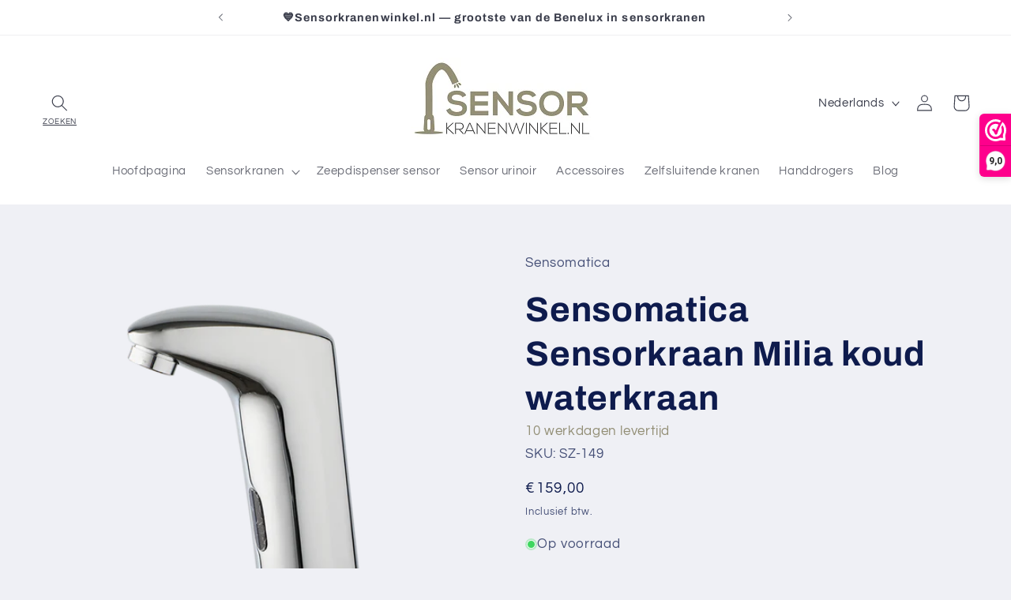

--- FILE ---
content_type: text/html; charset=utf-8
request_url: https://sensorkranenwinkel.nl/products/sensorkraan-milia-koud-waterkraan
body_size: 63893
content:
<!doctype html>
<html class="no-js" lang="nl">
  <head>
    <meta charset="utf-8">
    <meta http-equiv="X-UA-Compatible" content="IE=edge">
    <meta name="viewport" content="width=device-width,initial-scale=1">
    <meta name="theme-color" content="">
    <link rel="canonical" href="https://sensorkranenwinkel.nl/products/sensorkraan-milia-koud-waterkraan"><link rel="icon" type="image/png" href="//sensorkranenwinkel.nl/cdn/shop/files/faviconv1.png?crop=center&height=32&v=1736155972&width=32"><link rel="preconnect" href="https://fonts.shopifycdn.com" crossorigin><title>
      Sensomatica Sensorkraan Milia koud waterkraan
 &ndash; Sensorkranenwinkel.nl</title>

    
      <meta name="description" content="Sensomatica Milia – Chroom | Koud model (optioneel warm met regelunit) | 12 maanden garantie De Sensomatica Milia is een slanke chroom sensorkraan voor hygiënisch en zuinig gebruik in badkamer of toilet. Dankzij de nauwkeurige infraroodsensor start en stopt de waterstroom automatisch wanneer uw handen binnen bereik kom">
    

    

<meta property="og:site_name" content="Sensorkranenwinkel.nl">
<meta property="og:url" content="https://sensorkranenwinkel.nl/products/sensorkraan-milia-koud-waterkraan">
<meta property="og:title" content="Sensomatica Sensorkraan Milia koud waterkraan">
<meta property="og:type" content="product">
<meta property="og:description" content="Sensomatica Milia – Chroom | Koud model (optioneel warm met regelunit) | 12 maanden garantie De Sensomatica Milia is een slanke chroom sensorkraan voor hygiënisch en zuinig gebruik in badkamer of toilet. Dankzij de nauwkeurige infraroodsensor start en stopt de waterstroom automatisch wanneer uw handen binnen bereik kom"><meta property="og:image" content="http://sensorkranenwinkel.nl/cdn/shop/files/moderneMiliasensorkraanchroom.png?v=1757599623">
  <meta property="og:image:secure_url" content="https://sensorkranenwinkel.nl/cdn/shop/files/moderneMiliasensorkraanchroom.png?v=1757599623">
  <meta property="og:image:width" content="960">
  <meta property="og:image:height" content="960"><meta property="og:price:amount" content="159,00">
  <meta property="og:price:currency" content="EUR"><meta name="twitter:card" content="summary_large_image">
<meta name="twitter:title" content="Sensomatica Sensorkraan Milia koud waterkraan">
<meta name="twitter:description" content="Sensomatica Milia – Chroom | Koud model (optioneel warm met regelunit) | 12 maanden garantie De Sensomatica Milia is een slanke chroom sensorkraan voor hygiënisch en zuinig gebruik in badkamer of toilet. Dankzij de nauwkeurige infraroodsensor start en stopt de waterstroom automatisch wanneer uw handen binnen bereik kom">


    <script src="//sensorkranenwinkel.nl/cdn/shop/t/2/assets/constants.js?v=58251544750838685771687365058" defer="defer"></script>
    <script src="//sensorkranenwinkel.nl/cdn/shop/t/2/assets/pubsub.js?v=158357773527763999511687365059" defer="defer"></script>
    <script src="//sensorkranenwinkel.nl/cdn/shop/t/2/assets/global.js?v=139248116715221171191687365058" defer="defer"></script><script src="//sensorkranenwinkel.nl/cdn/shop/t/2/assets/animations.js?v=114255849464433187621687365058" defer="defer"></script><script>window.performance && window.performance.mark && window.performance.mark('shopify.content_for_header.start');</script><meta name="google-site-verification" content="eiAH8UeYCofm8b3jv0s0E3sjB2JTf3YOQn0wD1IL7OE">
<meta name="facebook-domain-verification" content="zfg7hikhsurzeq6bln8gicukjt20wd">
<meta id="shopify-digital-wallet" name="shopify-digital-wallet" content="/76278399317/digital_wallets/dialog">
<meta name="shopify-checkout-api-token" content="d3a4e8583c90e9f33c467e6e0e864a7b">
<meta id="in-context-paypal-metadata" data-shop-id="76278399317" data-venmo-supported="false" data-environment="production" data-locale="nl_NL" data-paypal-v4="true" data-currency="EUR">
<link rel="alternate" hreflang="x-default" href="https://sensorkranenwinkel.nl/products/sensorkraan-milia-koud-waterkraan">
<link rel="alternate" hreflang="nl" href="https://sensorkranenwinkel.nl/products/sensorkraan-milia-koud-waterkraan">
<link rel="alternate" hreflang="en" href="https://sensorkranenwinkel.nl/en/products/sensorkraan-milia-koud-waterkraan">
<link rel="alternate" hreflang="de" href="https://sensorkranenwinkel.nl/de/products/sensorkraan-milia-koud-waterkraan">
<link rel="alternate" type="application/json+oembed" href="https://sensorkranenwinkel.nl/products/sensorkraan-milia-koud-waterkraan.oembed">
<script async="async" src="/checkouts/internal/preloads.js?locale=nl-NL"></script>
<link rel="preconnect" href="https://shop.app" crossorigin="anonymous">
<script async="async" src="https://shop.app/checkouts/internal/preloads.js?locale=nl-NL&shop_id=76278399317" crossorigin="anonymous"></script>
<script id="apple-pay-shop-capabilities" type="application/json">{"shopId":76278399317,"countryCode":"NL","currencyCode":"EUR","merchantCapabilities":["supports3DS"],"merchantId":"gid:\/\/shopify\/Shop\/76278399317","merchantName":"Sensorkranenwinkel.nl","requiredBillingContactFields":["postalAddress","email"],"requiredShippingContactFields":["postalAddress","email"],"shippingType":"shipping","supportedNetworks":["visa","maestro","masterCard","amex"],"total":{"type":"pending","label":"Sensorkranenwinkel.nl","amount":"1.00"},"shopifyPaymentsEnabled":true,"supportsSubscriptions":true}</script>
<script id="shopify-features" type="application/json">{"accessToken":"d3a4e8583c90e9f33c467e6e0e864a7b","betas":["rich-media-storefront-analytics"],"domain":"sensorkranenwinkel.nl","predictiveSearch":true,"shopId":76278399317,"locale":"nl"}</script>
<script>var Shopify = Shopify || {};
Shopify.shop = "cbb8e2.myshopify.com";
Shopify.locale = "nl";
Shopify.currency = {"active":"EUR","rate":"1.0"};
Shopify.country = "NL";
Shopify.theme = {"name":"Refresh","id":150358294869,"schema_name":"Refresh","schema_version":"10.0.0","theme_store_id":1567,"role":"main"};
Shopify.theme.handle = "null";
Shopify.theme.style = {"id":null,"handle":null};
Shopify.cdnHost = "sensorkranenwinkel.nl/cdn";
Shopify.routes = Shopify.routes || {};
Shopify.routes.root = "/";</script>
<script type="module">!function(o){(o.Shopify=o.Shopify||{}).modules=!0}(window);</script>
<script>!function(o){function n(){var o=[];function n(){o.push(Array.prototype.slice.apply(arguments))}return n.q=o,n}var t=o.Shopify=o.Shopify||{};t.loadFeatures=n(),t.autoloadFeatures=n()}(window);</script>
<script>
  window.ShopifyPay = window.ShopifyPay || {};
  window.ShopifyPay.apiHost = "shop.app\/pay";
  window.ShopifyPay.redirectState = null;
</script>
<script id="shop-js-analytics" type="application/json">{"pageType":"product"}</script>
<script defer="defer" async type="module" src="//sensorkranenwinkel.nl/cdn/shopifycloud/shop-js/modules/v2/client.init-shop-cart-sync_6EKkpqRI.nl.esm.js"></script>
<script defer="defer" async type="module" src="//sensorkranenwinkel.nl/cdn/shopifycloud/shop-js/modules/v2/chunk.common_3amyFQVI.esm.js"></script>
<script type="module">
  await import("//sensorkranenwinkel.nl/cdn/shopifycloud/shop-js/modules/v2/client.init-shop-cart-sync_6EKkpqRI.nl.esm.js");
await import("//sensorkranenwinkel.nl/cdn/shopifycloud/shop-js/modules/v2/chunk.common_3amyFQVI.esm.js");

  window.Shopify.SignInWithShop?.initShopCartSync?.({"fedCMEnabled":true,"windoidEnabled":true});

</script>
<script>
  window.Shopify = window.Shopify || {};
  if (!window.Shopify.featureAssets) window.Shopify.featureAssets = {};
  window.Shopify.featureAssets['shop-js'] = {"shop-cart-sync":["modules/v2/client.shop-cart-sync_DZmSjWzz.nl.esm.js","modules/v2/chunk.common_3amyFQVI.esm.js"],"init-fed-cm":["modules/v2/client.init-fed-cm_giTMTaxo.nl.esm.js","modules/v2/chunk.common_3amyFQVI.esm.js"],"shop-button":["modules/v2/client.shop-button_D98oU0qV.nl.esm.js","modules/v2/chunk.common_3amyFQVI.esm.js"],"shop-cash-offers":["modules/v2/client.shop-cash-offers_DMV0VsjF.nl.esm.js","modules/v2/chunk.common_3amyFQVI.esm.js","modules/v2/chunk.modal_DUXZR_0p.esm.js"],"init-windoid":["modules/v2/client.init-windoid_Cw3EwRoF.nl.esm.js","modules/v2/chunk.common_3amyFQVI.esm.js"],"init-shop-email-lookup-coordinator":["modules/v2/client.init-shop-email-lookup-coordinator_BOUuYTyQ.nl.esm.js","modules/v2/chunk.common_3amyFQVI.esm.js"],"shop-toast-manager":["modules/v2/client.shop-toast-manager_B4egFvJY.nl.esm.js","modules/v2/chunk.common_3amyFQVI.esm.js"],"shop-login-button":["modules/v2/client.shop-login-button_CpQbSvoR.nl.esm.js","modules/v2/chunk.common_3amyFQVI.esm.js","modules/v2/chunk.modal_DUXZR_0p.esm.js"],"avatar":["modules/v2/client.avatar_BTnouDA3.nl.esm.js"],"pay-button":["modules/v2/client.pay-button_C5OzN0Xn.nl.esm.js","modules/v2/chunk.common_3amyFQVI.esm.js"],"init-shop-cart-sync":["modules/v2/client.init-shop-cart-sync_6EKkpqRI.nl.esm.js","modules/v2/chunk.common_3amyFQVI.esm.js"],"init-customer-accounts":["modules/v2/client.init-customer-accounts_CWWqHCxQ.nl.esm.js","modules/v2/client.shop-login-button_CpQbSvoR.nl.esm.js","modules/v2/chunk.common_3amyFQVI.esm.js","modules/v2/chunk.modal_DUXZR_0p.esm.js"],"init-shop-for-new-customer-accounts":["modules/v2/client.init-shop-for-new-customer-accounts_CcvmrONS.nl.esm.js","modules/v2/client.shop-login-button_CpQbSvoR.nl.esm.js","modules/v2/chunk.common_3amyFQVI.esm.js","modules/v2/chunk.modal_DUXZR_0p.esm.js"],"init-customer-accounts-sign-up":["modules/v2/client.init-customer-accounts-sign-up_24fR4HHs.nl.esm.js","modules/v2/client.shop-login-button_CpQbSvoR.nl.esm.js","modules/v2/chunk.common_3amyFQVI.esm.js","modules/v2/chunk.modal_DUXZR_0p.esm.js"],"checkout-modal":["modules/v2/client.checkout-modal_L4S7Y1ps.nl.esm.js","modules/v2/chunk.common_3amyFQVI.esm.js","modules/v2/chunk.modal_DUXZR_0p.esm.js"],"shop-follow-button":["modules/v2/client.shop-follow-button_CUefG8va.nl.esm.js","modules/v2/chunk.common_3amyFQVI.esm.js","modules/v2/chunk.modal_DUXZR_0p.esm.js"],"lead-capture":["modules/v2/client.lead-capture_DVkpEUJZ.nl.esm.js","modules/v2/chunk.common_3amyFQVI.esm.js","modules/v2/chunk.modal_DUXZR_0p.esm.js"],"shop-login":["modules/v2/client.shop-login_CpLXnE3w.nl.esm.js","modules/v2/chunk.common_3amyFQVI.esm.js","modules/v2/chunk.modal_DUXZR_0p.esm.js"],"payment-terms":["modules/v2/client.payment-terms_Bec1wZji.nl.esm.js","modules/v2/chunk.common_3amyFQVI.esm.js","modules/v2/chunk.modal_DUXZR_0p.esm.js"]};
</script>
<script>(function() {
  var isLoaded = false;
  function asyncLoad() {
    if (isLoaded) return;
    isLoaded = true;
    var urls = ["https:\/\/myfaqprime.appspot.com\/bot\/bot-primelite.js?shop=cbb8e2.myshopify.com","https:\/\/productwarnings.polarbearapps.com\/frontend\/index.js?shop=cbb8e2.myshopify.com"];
    for (var i = 0; i < urls.length; i++) {
      var s = document.createElement('script');
      s.type = 'text/javascript';
      s.async = true;
      s.src = urls[i];
      var x = document.getElementsByTagName('script')[0];
      x.parentNode.insertBefore(s, x);
    }
  };
  if(window.attachEvent) {
    window.attachEvent('onload', asyncLoad);
  } else {
    window.addEventListener('load', asyncLoad, false);
  }
})();</script>
<script id="__st">var __st={"a":76278399317,"offset":3600,"reqid":"0cbcfb3f-38db-4afd-bda8-3cce6aac33c9-1768456868","pageurl":"sensorkranenwinkel.nl\/products\/sensorkraan-milia-koud-waterkraan","u":"f7d0a2d7cf93","p":"product","rtyp":"product","rid":8958707040597};</script>
<script>window.ShopifyPaypalV4VisibilityTracking = true;</script>
<script id="captcha-bootstrap">!function(){'use strict';const t='contact',e='account',n='new_comment',o=[[t,t],['blogs',n],['comments',n],[t,'customer']],c=[[e,'customer_login'],[e,'guest_login'],[e,'recover_customer_password'],[e,'create_customer']],r=t=>t.map((([t,e])=>`form[action*='/${t}']:not([data-nocaptcha='true']) input[name='form_type'][value='${e}']`)).join(','),a=t=>()=>t?[...document.querySelectorAll(t)].map((t=>t.form)):[];function s(){const t=[...o],e=r(t);return a(e)}const i='password',u='form_key',d=['recaptcha-v3-token','g-recaptcha-response','h-captcha-response',i],f=()=>{try{return window.sessionStorage}catch{return}},m='__shopify_v',_=t=>t.elements[u];function p(t,e,n=!1){try{const o=window.sessionStorage,c=JSON.parse(o.getItem(e)),{data:r}=function(t){const{data:e,action:n}=t;return t[m]||n?{data:e,action:n}:{data:t,action:n}}(c);for(const[e,n]of Object.entries(r))t.elements[e]&&(t.elements[e].value=n);n&&o.removeItem(e)}catch(o){console.error('form repopulation failed',{error:o})}}const l='form_type',E='cptcha';function T(t){t.dataset[E]=!0}const w=window,h=w.document,L='Shopify',v='ce_forms',y='captcha';let A=!1;((t,e)=>{const n=(g='f06e6c50-85a8-45c8-87d0-21a2b65856fe',I='https://cdn.shopify.com/shopifycloud/storefront-forms-hcaptcha/ce_storefront_forms_captcha_hcaptcha.v1.5.2.iife.js',D={infoText:'Beschermd door hCaptcha',privacyText:'Privacy',termsText:'Voorwaarden'},(t,e,n)=>{const o=w[L][v],c=o.bindForm;if(c)return c(t,g,e,D).then(n);var r;o.q.push([[t,g,e,D],n]),r=I,A||(h.body.append(Object.assign(h.createElement('script'),{id:'captcha-provider',async:!0,src:r})),A=!0)});var g,I,D;w[L]=w[L]||{},w[L][v]=w[L][v]||{},w[L][v].q=[],w[L][y]=w[L][y]||{},w[L][y].protect=function(t,e){n(t,void 0,e),T(t)},Object.freeze(w[L][y]),function(t,e,n,w,h,L){const[v,y,A,g]=function(t,e,n){const i=e?o:[],u=t?c:[],d=[...i,...u],f=r(d),m=r(i),_=r(d.filter((([t,e])=>n.includes(e))));return[a(f),a(m),a(_),s()]}(w,h,L),I=t=>{const e=t.target;return e instanceof HTMLFormElement?e:e&&e.form},D=t=>v().includes(t);t.addEventListener('submit',(t=>{const e=I(t);if(!e)return;const n=D(e)&&!e.dataset.hcaptchaBound&&!e.dataset.recaptchaBound,o=_(e),c=g().includes(e)&&(!o||!o.value);(n||c)&&t.preventDefault(),c&&!n&&(function(t){try{if(!f())return;!function(t){const e=f();if(!e)return;const n=_(t);if(!n)return;const o=n.value;o&&e.removeItem(o)}(t);const e=Array.from(Array(32),(()=>Math.random().toString(36)[2])).join('');!function(t,e){_(t)||t.append(Object.assign(document.createElement('input'),{type:'hidden',name:u})),t.elements[u].value=e}(t,e),function(t,e){const n=f();if(!n)return;const o=[...t.querySelectorAll(`input[type='${i}']`)].map((({name:t})=>t)),c=[...d,...o],r={};for(const[a,s]of new FormData(t).entries())c.includes(a)||(r[a]=s);n.setItem(e,JSON.stringify({[m]:1,action:t.action,data:r}))}(t,e)}catch(e){console.error('failed to persist form',e)}}(e),e.submit())}));const S=(t,e)=>{t&&!t.dataset[E]&&(n(t,e.some((e=>e===t))),T(t))};for(const o of['focusin','change'])t.addEventListener(o,(t=>{const e=I(t);D(e)&&S(e,y())}));const B=e.get('form_key'),M=e.get(l),P=B&&M;t.addEventListener('DOMContentLoaded',(()=>{const t=y();if(P)for(const e of t)e.elements[l].value===M&&p(e,B);[...new Set([...A(),...v().filter((t=>'true'===t.dataset.shopifyCaptcha))])].forEach((e=>S(e,t)))}))}(h,new URLSearchParams(w.location.search),n,t,e,['guest_login'])})(!0,!0)}();</script>
<script integrity="sha256-4kQ18oKyAcykRKYeNunJcIwy7WH5gtpwJnB7kiuLZ1E=" data-source-attribution="shopify.loadfeatures" defer="defer" src="//sensorkranenwinkel.nl/cdn/shopifycloud/storefront/assets/storefront/load_feature-a0a9edcb.js" crossorigin="anonymous"></script>
<script crossorigin="anonymous" defer="defer" src="//sensorkranenwinkel.nl/cdn/shopifycloud/storefront/assets/shopify_pay/storefront-65b4c6d7.js?v=20250812"></script>
<script data-source-attribution="shopify.dynamic_checkout.dynamic.init">var Shopify=Shopify||{};Shopify.PaymentButton=Shopify.PaymentButton||{isStorefrontPortableWallets:!0,init:function(){window.Shopify.PaymentButton.init=function(){};var t=document.createElement("script");t.src="https://sensorkranenwinkel.nl/cdn/shopifycloud/portable-wallets/latest/portable-wallets.nl.js",t.type="module",document.head.appendChild(t)}};
</script>
<script data-source-attribution="shopify.dynamic_checkout.buyer_consent">
  function portableWalletsHideBuyerConsent(e){var t=document.getElementById("shopify-buyer-consent"),n=document.getElementById("shopify-subscription-policy-button");t&&n&&(t.classList.add("hidden"),t.setAttribute("aria-hidden","true"),n.removeEventListener("click",e))}function portableWalletsShowBuyerConsent(e){var t=document.getElementById("shopify-buyer-consent"),n=document.getElementById("shopify-subscription-policy-button");t&&n&&(t.classList.remove("hidden"),t.removeAttribute("aria-hidden"),n.addEventListener("click",e))}window.Shopify?.PaymentButton&&(window.Shopify.PaymentButton.hideBuyerConsent=portableWalletsHideBuyerConsent,window.Shopify.PaymentButton.showBuyerConsent=portableWalletsShowBuyerConsent);
</script>
<script data-source-attribution="shopify.dynamic_checkout.cart.bootstrap">document.addEventListener("DOMContentLoaded",(function(){function t(){return document.querySelector("shopify-accelerated-checkout-cart, shopify-accelerated-checkout")}if(t())Shopify.PaymentButton.init();else{new MutationObserver((function(e,n){t()&&(Shopify.PaymentButton.init(),n.disconnect())})).observe(document.body,{childList:!0,subtree:!0})}}));
</script>
<link id="shopify-accelerated-checkout-styles" rel="stylesheet" media="screen" href="https://sensorkranenwinkel.nl/cdn/shopifycloud/portable-wallets/latest/accelerated-checkout-backwards-compat.css" crossorigin="anonymous">
<style id="shopify-accelerated-checkout-cart">
        #shopify-buyer-consent {
  margin-top: 1em;
  display: inline-block;
  width: 100%;
}

#shopify-buyer-consent.hidden {
  display: none;
}

#shopify-subscription-policy-button {
  background: none;
  border: none;
  padding: 0;
  text-decoration: underline;
  font-size: inherit;
  cursor: pointer;
}

#shopify-subscription-policy-button::before {
  box-shadow: none;
}

      </style>
<script id="sections-script" data-sections="header" defer="defer" src="//sensorkranenwinkel.nl/cdn/shop/t/2/compiled_assets/scripts.js?3396"></script>
<script>window.performance && window.performance.mark && window.performance.mark('shopify.content_for_header.end');</script>


    <style data-shopify>
      @font-face {
  font-family: Questrial;
  font-weight: 400;
  font-style: normal;
  font-display: swap;
  src: url("//sensorkranenwinkel.nl/cdn/fonts/questrial/questrial_n4.66abac5d8209a647b4bf8089b0451928ef144c07.woff2") format("woff2"),
       url("//sensorkranenwinkel.nl/cdn/fonts/questrial/questrial_n4.e86c53e77682db9bf4b0ee2dd71f214dc16adda4.woff") format("woff");
}

      
      
      
      @font-face {
  font-family: Archivo;
  font-weight: 700;
  font-style: normal;
  font-display: swap;
  src: url("//sensorkranenwinkel.nl/cdn/fonts/archivo/archivo_n7.651b020b3543640c100112be6f1c1b8e816c7f13.woff2") format("woff2"),
       url("//sensorkranenwinkel.nl/cdn/fonts/archivo/archivo_n7.7e9106d320e6594976a7dcb57957f3e712e83c96.woff") format("woff");
}


      
        :root,
        .color-background-1 {
          --color-background: 239,240,245;
        
          --gradient-background: #eff0f5;
        
        --color-foreground: 14,27,77;
        --color-shadow: 14,27,77;
        --color-button: 71,112,219;
        --color-button-text: 239,240,245;
        --color-secondary-button: 239,240,245;
        --color-secondary-button-text: 14,27,77;
        --color-link: 14,27,77;
        --color-badge-foreground: 14,27,77;
        --color-badge-background: 239,240,245;
        --color-badge-border: 14,27,77;
        --payment-terms-background-color: rgb(239 240 245);
      }
      
        
        .color-background-2 {
          --color-background: 255,255,255;
        
          --gradient-background: #ffffff;
        
        --color-foreground: 57,60,74;
        --color-shadow: 14,27,77;
        --color-button: 177,157,117;
        --color-button-text: 255,255,255;
        --color-secondary-button: 255,255,255;
        --color-secondary-button-text: 177,157,117;
        --color-link: 177,157,117;
        --color-badge-foreground: 57,60,74;
        --color-badge-background: 255,255,255;
        --color-badge-border: 57,60,74;
        --payment-terms-background-color: rgb(255 255 255);
      }
      
        
        .color-inverse {
          --color-background: 14,27,77;
        
          --gradient-background: #0e1b4d;
        
        --color-foreground: 255,255,255;
        --color-shadow: 14,27,77;
        --color-button: 255,255,255;
        --color-button-text: 14,27,77;
        --color-secondary-button: 14,27,77;
        --color-secondary-button-text: 255,255,255;
        --color-link: 255,255,255;
        --color-badge-foreground: 255,255,255;
        --color-badge-background: 14,27,77;
        --color-badge-border: 255,255,255;
        --payment-terms-background-color: rgb(14 27 77);
      }
      
        
        .color-accent-1 {
          --color-background: 71,112,219;
        
          --gradient-background: #4770db;
        
        --color-foreground: 255,255,255;
        --color-shadow: 14,27,77;
        --color-button: 255,255,255;
        --color-button-text: 71,112,219;
        --color-secondary-button: 71,112,219;
        --color-secondary-button-text: 255,255,255;
        --color-link: 255,255,255;
        --color-badge-foreground: 255,255,255;
        --color-badge-background: 71,112,219;
        --color-badge-border: 255,255,255;
        --payment-terms-background-color: rgb(71 112 219);
      }
      
        
        .color-accent-2 {
          --color-background: 226,208,173;
        
          --gradient-background: #e2d0ad;
        
        --color-foreground: 255,255,255;
        --color-shadow: 14,27,77;
        --color-button: 255,255,255;
        --color-button-text: 14,27,77;
        --color-secondary-button: 226,208,173;
        --color-secondary-button-text: 255,255,255;
        --color-link: 255,255,255;
        --color-badge-foreground: 255,255,255;
        --color-badge-background: 226,208,173;
        --color-badge-border: 255,255,255;
        --payment-terms-background-color: rgb(226 208 173);
      }
      

      body, .color-background-1, .color-background-2, .color-inverse, .color-accent-1, .color-accent-2 {
        color: rgba(var(--color-foreground), 0.75);
        background-color: rgb(var(--color-background));
      }

      :root {
        --font-body-family: Questrial, sans-serif;
        --font-body-style: normal;
        --font-body-weight: 400;
        --font-body-weight-bold: 700;

        --font-heading-family: Archivo, sans-serif;
        --font-heading-style: normal;
        --font-heading-weight: 700;

        --font-body-scale: 1.05;
        --font-heading-scale: 1.0476190476190477;

        --media-padding: px;
        --media-border-opacity: 0.1;
        --media-border-width: 0px;
        --media-radius: 20px;
        --media-shadow-opacity: 0.0;
        --media-shadow-horizontal-offset: 0px;
        --media-shadow-vertical-offset: 4px;
        --media-shadow-blur-radius: 5px;
        --media-shadow-visible: 0;

        --page-width: 160rem;
        --page-width-margin: 0rem;

        --product-card-image-padding: 1.6rem;
        --product-card-corner-radius: 1.8rem;
        --product-card-text-alignment: left;
        --product-card-border-width: 0.1rem;
        --product-card-border-opacity: 1.0;
        --product-card-shadow-opacity: 0.0;
        --product-card-shadow-visible: 0;
        --product-card-shadow-horizontal-offset: 0.0rem;
        --product-card-shadow-vertical-offset: 0.4rem;
        --product-card-shadow-blur-radius: 0.5rem;

        --collection-card-image-padding: 1.6rem;
        --collection-card-corner-radius: 1.8rem;
        --collection-card-text-alignment: left;
        --collection-card-border-width: 0.1rem;
        --collection-card-border-opacity: 1.0;
        --collection-card-shadow-opacity: 0.0;
        --collection-card-shadow-visible: 0;
        --collection-card-shadow-horizontal-offset: 0.0rem;
        --collection-card-shadow-vertical-offset: 0.4rem;
        --collection-card-shadow-blur-radius: 0.5rem;

        --blog-card-image-padding: 1.6rem;
        --blog-card-corner-radius: 1.8rem;
        --blog-card-text-alignment: left;
        --blog-card-border-width: 0.1rem;
        --blog-card-border-opacity: 1.0;
        --blog-card-shadow-opacity: 0.0;
        --blog-card-shadow-visible: 0;
        --blog-card-shadow-horizontal-offset: 0.0rem;
        --blog-card-shadow-vertical-offset: 0.4rem;
        --blog-card-shadow-blur-radius: 0.5rem;

        --badge-corner-radius: 0.0rem;

        --popup-border-width: 1px;
        --popup-border-opacity: 0.1;
        --popup-corner-radius: 18px;
        --popup-shadow-opacity: 0.0;
        --popup-shadow-horizontal-offset: 0px;
        --popup-shadow-vertical-offset: 4px;
        --popup-shadow-blur-radius: 5px;

        --drawer-border-width: 0px;
        --drawer-border-opacity: 0.1;
        --drawer-shadow-opacity: 0.0;
        --drawer-shadow-horizontal-offset: 0px;
        --drawer-shadow-vertical-offset: 4px;
        --drawer-shadow-blur-radius: 5px;

        --spacing-sections-desktop: 0px;
        --spacing-sections-mobile: 0px;

        --grid-desktop-vertical-spacing: 28px;
        --grid-desktop-horizontal-spacing: 28px;
        --grid-mobile-vertical-spacing: 14px;
        --grid-mobile-horizontal-spacing: 14px;

        --text-boxes-border-opacity: 0.1;
        --text-boxes-border-width: 0px;
        --text-boxes-radius: 20px;
        --text-boxes-shadow-opacity: 0.0;
        --text-boxes-shadow-visible: 0;
        --text-boxes-shadow-horizontal-offset: 0px;
        --text-boxes-shadow-vertical-offset: 4px;
        --text-boxes-shadow-blur-radius: 5px;

        --buttons-radius: 14px;
        --buttons-radius-outset: 20px;
        --buttons-border-width: 6px;
        --buttons-border-opacity: 1.0;
        --buttons-shadow-opacity: 0.0;
        --buttons-shadow-visible: 0;
        --buttons-shadow-horizontal-offset: 0px;
        --buttons-shadow-vertical-offset: 4px;
        --buttons-shadow-blur-radius: 5px;
        --buttons-border-offset: 0.3px;

        --inputs-radius: 26px;
        --inputs-border-width: 1px;
        --inputs-border-opacity: 0.55;
        --inputs-shadow-opacity: 0.0;
        --inputs-shadow-horizontal-offset: 0px;
        --inputs-margin-offset: 0px;
        --inputs-shadow-vertical-offset: 4px;
        --inputs-shadow-blur-radius: 5px;
        --inputs-radius-outset: 27px;

        --variant-pills-radius: 40px;
        --variant-pills-border-width: 1px;
        --variant-pills-border-opacity: 0.55;
        --variant-pills-shadow-opacity: 0.0;
        --variant-pills-shadow-horizontal-offset: 0px;
        --variant-pills-shadow-vertical-offset: 4px;
        --variant-pills-shadow-blur-radius: 5px;
      }

      *,
      *::before,
      *::after {
        box-sizing: inherit;
      }

      html {
        box-sizing: border-box;
        font-size: calc(var(--font-body-scale) * 62.5%);
        height: 100%;
      }

      body {
        display: grid;
        grid-template-rows: auto auto 1fr auto;
        grid-template-columns: 100%;
        min-height: 100%;
        margin: 0;
        font-size: 1.5rem;
        letter-spacing: 0.06rem;
        line-height: calc(1 + 0.8 / var(--font-body-scale));
        font-family: var(--font-body-family);
        font-style: var(--font-body-style);
        font-weight: var(--font-body-weight);
      }

      @media screen and (min-width: 750px) {
        body {
          font-size: 1.6rem;
        }
      }
    </style>

    <link href="//sensorkranenwinkel.nl/cdn/shop/t/2/assets/base.css?v=166158296171853448261758189680" rel="stylesheet" type="text/css" media="all" />
<link rel="preload" as="font" href="//sensorkranenwinkel.nl/cdn/fonts/questrial/questrial_n4.66abac5d8209a647b4bf8089b0451928ef144c07.woff2" type="font/woff2" crossorigin><link rel="preload" as="font" href="//sensorkranenwinkel.nl/cdn/fonts/archivo/archivo_n7.651b020b3543640c100112be6f1c1b8e816c7f13.woff2" type="font/woff2" crossorigin><link
        rel="stylesheet"
        href="//sensorkranenwinkel.nl/cdn/shop/t/2/assets/component-predictive-search.css?v=118923337488134913561687365058"
        media="print"
        onload="this.media='all'"
      ><script>
      document.documentElement.className = document.documentElement.className.replace('no-js', 'js');
      if (Shopify.designMode) {
        document.documentElement.classList.add('shopify-design-mode');
      }
    </script>
 <script src="https://cdn-cookieyes.com/common/shopify.js"></script>
    
    <!-- Google Tag Manager -->
    <script>(function(w,d,s,l,i){w[l]=w[l]||[];w[l].push({'gtm.start':
    new Date().getTime(),event:'gtm.js'});var f=d.getElementsByTagName(s)[0],
    j=d.createElement(s),dl=l!='dataLayer'?'&l='+l:'';j.async=true;j.src=
    'https://www.googletagmanager.com/gtm.js?id='+i+dl;f.parentNode.insertBefore(j,f);
    })(window,document,'script','dataLayer','GTM-5ZDD95DZ');</script>
    <!-- End Google Tag Manager -->
    
  <!-- BEGIN app block: shopify://apps/webwinkelkeur/blocks/sidebar/c3ac2bcb-63f1-40d3-9622-f307cd559ad3 -->
    <script>
        (function (n, r) {
            var e = document.createElement("script");
            e.async = !0, e.src = n + "/sidebar.js?id=" + r + "&c=" + c(10, r);
            var t = document.getElementsByTagName("script")[0];
            t.parentNode.insertBefore(e, t);

            function c(s, i) {
                var o = Date.now(), a = s * 6e4, _ = (Math.sin(i) || 0) * a;
                return Math.floor((o + _) / a)
            }
        })("https://dashboard.webwinkelkeur.nl", 1200416);
    </script>


<!-- END app block --><link href="https://cdn.shopify.com/extensions/10f5109b-052b-4211-aa94-65e33361ba2d/propel-upsell-cross-sell-1/assets/upsell-now-source-2.css" rel="stylesheet" type="text/css" media="all">
<link href="https://monorail-edge.shopifysvc.com" rel="dns-prefetch">
<script>(function(){if ("sendBeacon" in navigator && "performance" in window) {try {var session_token_from_headers = performance.getEntriesByType('navigation')[0].serverTiming.find(x => x.name == '_s').description;} catch {var session_token_from_headers = undefined;}var session_cookie_matches = document.cookie.match(/_shopify_s=([^;]*)/);var session_token_from_cookie = session_cookie_matches && session_cookie_matches.length === 2 ? session_cookie_matches[1] : "";var session_token = session_token_from_headers || session_token_from_cookie || "";function handle_abandonment_event(e) {var entries = performance.getEntries().filter(function(entry) {return /monorail-edge.shopifysvc.com/.test(entry.name);});if (!window.abandonment_tracked && entries.length === 0) {window.abandonment_tracked = true;var currentMs = Date.now();var navigation_start = performance.timing.navigationStart;var payload = {shop_id: 76278399317,url: window.location.href,navigation_start,duration: currentMs - navigation_start,session_token,page_type: "product"};window.navigator.sendBeacon("https://monorail-edge.shopifysvc.com/v1/produce", JSON.stringify({schema_id: "online_store_buyer_site_abandonment/1.1",payload: payload,metadata: {event_created_at_ms: currentMs,event_sent_at_ms: currentMs}}));}}window.addEventListener('pagehide', handle_abandonment_event);}}());</script>
<script id="web-pixels-manager-setup">(function e(e,d,r,n,o){if(void 0===o&&(o={}),!Boolean(null===(a=null===(i=window.Shopify)||void 0===i?void 0:i.analytics)||void 0===a?void 0:a.replayQueue)){var i,a;window.Shopify=window.Shopify||{};var t=window.Shopify;t.analytics=t.analytics||{};var s=t.analytics;s.replayQueue=[],s.publish=function(e,d,r){return s.replayQueue.push([e,d,r]),!0};try{self.performance.mark("wpm:start")}catch(e){}var l=function(){var e={modern:/Edge?\/(1{2}[4-9]|1[2-9]\d|[2-9]\d{2}|\d{4,})\.\d+(\.\d+|)|Firefox\/(1{2}[4-9]|1[2-9]\d|[2-9]\d{2}|\d{4,})\.\d+(\.\d+|)|Chrom(ium|e)\/(9{2}|\d{3,})\.\d+(\.\d+|)|(Maci|X1{2}).+ Version\/(15\.\d+|(1[6-9]|[2-9]\d|\d{3,})\.\d+)([,.]\d+|)( \(\w+\)|)( Mobile\/\w+|) Safari\/|Chrome.+OPR\/(9{2}|\d{3,})\.\d+\.\d+|(CPU[ +]OS|iPhone[ +]OS|CPU[ +]iPhone|CPU IPhone OS|CPU iPad OS)[ +]+(15[._]\d+|(1[6-9]|[2-9]\d|\d{3,})[._]\d+)([._]\d+|)|Android:?[ /-](13[3-9]|1[4-9]\d|[2-9]\d{2}|\d{4,})(\.\d+|)(\.\d+|)|Android.+Firefox\/(13[5-9]|1[4-9]\d|[2-9]\d{2}|\d{4,})\.\d+(\.\d+|)|Android.+Chrom(ium|e)\/(13[3-9]|1[4-9]\d|[2-9]\d{2}|\d{4,})\.\d+(\.\d+|)|SamsungBrowser\/([2-9]\d|\d{3,})\.\d+/,legacy:/Edge?\/(1[6-9]|[2-9]\d|\d{3,})\.\d+(\.\d+|)|Firefox\/(5[4-9]|[6-9]\d|\d{3,})\.\d+(\.\d+|)|Chrom(ium|e)\/(5[1-9]|[6-9]\d|\d{3,})\.\d+(\.\d+|)([\d.]+$|.*Safari\/(?![\d.]+ Edge\/[\d.]+$))|(Maci|X1{2}).+ Version\/(10\.\d+|(1[1-9]|[2-9]\d|\d{3,})\.\d+)([,.]\d+|)( \(\w+\)|)( Mobile\/\w+|) Safari\/|Chrome.+OPR\/(3[89]|[4-9]\d|\d{3,})\.\d+\.\d+|(CPU[ +]OS|iPhone[ +]OS|CPU[ +]iPhone|CPU IPhone OS|CPU iPad OS)[ +]+(10[._]\d+|(1[1-9]|[2-9]\d|\d{3,})[._]\d+)([._]\d+|)|Android:?[ /-](13[3-9]|1[4-9]\d|[2-9]\d{2}|\d{4,})(\.\d+|)(\.\d+|)|Mobile Safari.+OPR\/([89]\d|\d{3,})\.\d+\.\d+|Android.+Firefox\/(13[5-9]|1[4-9]\d|[2-9]\d{2}|\d{4,})\.\d+(\.\d+|)|Android.+Chrom(ium|e)\/(13[3-9]|1[4-9]\d|[2-9]\d{2}|\d{4,})\.\d+(\.\d+|)|Android.+(UC? ?Browser|UCWEB|U3)[ /]?(15\.([5-9]|\d{2,})|(1[6-9]|[2-9]\d|\d{3,})\.\d+)\.\d+|SamsungBrowser\/(5\.\d+|([6-9]|\d{2,})\.\d+)|Android.+MQ{2}Browser\/(14(\.(9|\d{2,})|)|(1[5-9]|[2-9]\d|\d{3,})(\.\d+|))(\.\d+|)|K[Aa][Ii]OS\/(3\.\d+|([4-9]|\d{2,})\.\d+)(\.\d+|)/},d=e.modern,r=e.legacy,n=navigator.userAgent;return n.match(d)?"modern":n.match(r)?"legacy":"unknown"}(),u="modern"===l?"modern":"legacy",c=(null!=n?n:{modern:"",legacy:""})[u],f=function(e){return[e.baseUrl,"/wpm","/b",e.hashVersion,"modern"===e.buildTarget?"m":"l",".js"].join("")}({baseUrl:d,hashVersion:r,buildTarget:u}),m=function(e){var d=e.version,r=e.bundleTarget,n=e.surface,o=e.pageUrl,i=e.monorailEndpoint;return{emit:function(e){var a=e.status,t=e.errorMsg,s=(new Date).getTime(),l=JSON.stringify({metadata:{event_sent_at_ms:s},events:[{schema_id:"web_pixels_manager_load/3.1",payload:{version:d,bundle_target:r,page_url:o,status:a,surface:n,error_msg:t},metadata:{event_created_at_ms:s}}]});if(!i)return console&&console.warn&&console.warn("[Web Pixels Manager] No Monorail endpoint provided, skipping logging."),!1;try{return self.navigator.sendBeacon.bind(self.navigator)(i,l)}catch(e){}var u=new XMLHttpRequest;try{return u.open("POST",i,!0),u.setRequestHeader("Content-Type","text/plain"),u.send(l),!0}catch(e){return console&&console.warn&&console.warn("[Web Pixels Manager] Got an unhandled error while logging to Monorail."),!1}}}}({version:r,bundleTarget:l,surface:e.surface,pageUrl:self.location.href,monorailEndpoint:e.monorailEndpoint});try{o.browserTarget=l,function(e){var d=e.src,r=e.async,n=void 0===r||r,o=e.onload,i=e.onerror,a=e.sri,t=e.scriptDataAttributes,s=void 0===t?{}:t,l=document.createElement("script"),u=document.querySelector("head"),c=document.querySelector("body");if(l.async=n,l.src=d,a&&(l.integrity=a,l.crossOrigin="anonymous"),s)for(var f in s)if(Object.prototype.hasOwnProperty.call(s,f))try{l.dataset[f]=s[f]}catch(e){}if(o&&l.addEventListener("load",o),i&&l.addEventListener("error",i),u)u.appendChild(l);else{if(!c)throw new Error("Did not find a head or body element to append the script");c.appendChild(l)}}({src:f,async:!0,onload:function(){if(!function(){var e,d;return Boolean(null===(d=null===(e=window.Shopify)||void 0===e?void 0:e.analytics)||void 0===d?void 0:d.initialized)}()){var d=window.webPixelsManager.init(e)||void 0;if(d){var r=window.Shopify.analytics;r.replayQueue.forEach((function(e){var r=e[0],n=e[1],o=e[2];d.publishCustomEvent(r,n,o)})),r.replayQueue=[],r.publish=d.publishCustomEvent,r.visitor=d.visitor,r.initialized=!0}}},onerror:function(){return m.emit({status:"failed",errorMsg:"".concat(f," has failed to load")})},sri:function(e){var d=/^sha384-[A-Za-z0-9+/=]+$/;return"string"==typeof e&&d.test(e)}(c)?c:"",scriptDataAttributes:o}),m.emit({status:"loading"})}catch(e){m.emit({status:"failed",errorMsg:(null==e?void 0:e.message)||"Unknown error"})}}})({shopId: 76278399317,storefrontBaseUrl: "https://sensorkranenwinkel.nl",extensionsBaseUrl: "https://extensions.shopifycdn.com/cdn/shopifycloud/web-pixels-manager",monorailEndpoint: "https://monorail-edge.shopifysvc.com/unstable/produce_batch",surface: "storefront-renderer",enabledBetaFlags: ["2dca8a86"],webPixelsConfigList: [{"id":"2005139797","configuration":"{\"pixel_id\":\"722013530490868\",\"pixel_type\":\"facebook_pixel\"}","eventPayloadVersion":"v1","runtimeContext":"OPEN","scriptVersion":"ca16bc87fe92b6042fbaa3acc2fbdaa6","type":"APP","apiClientId":2329312,"privacyPurposes":["ANALYTICS","MARKETING","SALE_OF_DATA"],"dataSharingAdjustments":{"protectedCustomerApprovalScopes":["read_customer_address","read_customer_email","read_customer_name","read_customer_personal_data","read_customer_phone"]}},{"id":"1049657685","configuration":"{\"config\":\"{\\\"google_tag_ids\\\":[\\\"G-0STCYYCZ73\\\",\\\"AW-940764969\\\",\\\"GT-5734DZD7\\\"],\\\"target_country\\\":\\\"NL\\\",\\\"gtag_events\\\":[{\\\"type\\\":\\\"begin_checkout\\\",\\\"action_label\\\":[\\\"G-0STCYYCZ73\\\",\\\"AW-940764969\\\/EyqICOGc_r0ZEKney8AD\\\"]},{\\\"type\\\":\\\"search\\\",\\\"action_label\\\":[\\\"G-0STCYYCZ73\\\",\\\"AW-940764969\\\/FNYzCNuc_r0ZEKney8AD\\\"]},{\\\"type\\\":\\\"view_item\\\",\\\"action_label\\\":[\\\"G-0STCYYCZ73\\\",\\\"AW-940764969\\\/qzqICNic_r0ZEKney8AD\\\",\\\"MC-87CMFEH1BC\\\"]},{\\\"type\\\":\\\"purchase\\\",\\\"action_label\\\":[\\\"G-0STCYYCZ73\\\",\\\"AW-940764969\\\/qdHuCNKc_r0ZEKney8AD\\\",\\\"MC-87CMFEH1BC\\\"]},{\\\"type\\\":\\\"page_view\\\",\\\"action_label\\\":[\\\"G-0STCYYCZ73\\\",\\\"AW-940764969\\\/aNMNCNWc_r0ZEKney8AD\\\",\\\"MC-87CMFEH1BC\\\"]},{\\\"type\\\":\\\"add_payment_info\\\",\\\"action_label\\\":[\\\"G-0STCYYCZ73\\\",\\\"AW-940764969\\\/l1BJCOSc_r0ZEKney8AD\\\"]},{\\\"type\\\":\\\"add_to_cart\\\",\\\"action_label\\\":[\\\"G-0STCYYCZ73\\\",\\\"AW-940764969\\\/C0BFCN6c_r0ZEKney8AD\\\"]}],\\\"enable_monitoring_mode\\\":false}\"}","eventPayloadVersion":"v1","runtimeContext":"OPEN","scriptVersion":"b2a88bafab3e21179ed38636efcd8a93","type":"APP","apiClientId":1780363,"privacyPurposes":[],"dataSharingAdjustments":{"protectedCustomerApprovalScopes":["read_customer_address","read_customer_email","read_customer_name","read_customer_personal_data","read_customer_phone"]}},{"id":"540672341","configuration":"{\"tagID\":\"2614060003193\"}","eventPayloadVersion":"v1","runtimeContext":"STRICT","scriptVersion":"18031546ee651571ed29edbe71a3550b","type":"APP","apiClientId":3009811,"privacyPurposes":["ANALYTICS","MARKETING","SALE_OF_DATA"],"dataSharingAdjustments":{"protectedCustomerApprovalScopes":["read_customer_address","read_customer_email","read_customer_name","read_customer_personal_data","read_customer_phone"]}},{"id":"shopify-app-pixel","configuration":"{}","eventPayloadVersion":"v1","runtimeContext":"STRICT","scriptVersion":"0450","apiClientId":"shopify-pixel","type":"APP","privacyPurposes":["ANALYTICS","MARKETING"]},{"id":"shopify-custom-pixel","eventPayloadVersion":"v1","runtimeContext":"LAX","scriptVersion":"0450","apiClientId":"shopify-pixel","type":"CUSTOM","privacyPurposes":["ANALYTICS","MARKETING"]}],isMerchantRequest: false,initData: {"shop":{"name":"Sensorkranenwinkel.nl","paymentSettings":{"currencyCode":"EUR"},"myshopifyDomain":"cbb8e2.myshopify.com","countryCode":"NL","storefrontUrl":"https:\/\/sensorkranenwinkel.nl"},"customer":null,"cart":null,"checkout":null,"productVariants":[{"price":{"amount":159.0,"currencyCode":"EUR"},"product":{"title":"Sensomatica Sensorkraan Milia koud waterkraan","vendor":"Sensomatica","id":"8958707040597","untranslatedTitle":"Sensomatica Sensorkraan Milia koud waterkraan","url":"\/products\/sensorkraan-milia-koud-waterkraan","type":"Sensorkraan chroom"},"id":"47851084677461","image":{"src":"\/\/sensorkranenwinkel.nl\/cdn\/shop\/files\/moderneMiliasensorkraanchroom.png?v=1757599623"},"sku":"SZ-149","title":"Default Title","untranslatedTitle":"Default Title"}],"purchasingCompany":null},},"https://sensorkranenwinkel.nl/cdn","7cecd0b6w90c54c6cpe92089d5m57a67346",{"modern":"","legacy":""},{"shopId":"76278399317","storefrontBaseUrl":"https:\/\/sensorkranenwinkel.nl","extensionBaseUrl":"https:\/\/extensions.shopifycdn.com\/cdn\/shopifycloud\/web-pixels-manager","surface":"storefront-renderer","enabledBetaFlags":"[\"2dca8a86\"]","isMerchantRequest":"false","hashVersion":"7cecd0b6w90c54c6cpe92089d5m57a67346","publish":"custom","events":"[[\"page_viewed\",{}],[\"product_viewed\",{\"productVariant\":{\"price\":{\"amount\":159.0,\"currencyCode\":\"EUR\"},\"product\":{\"title\":\"Sensomatica Sensorkraan Milia koud waterkraan\",\"vendor\":\"Sensomatica\",\"id\":\"8958707040597\",\"untranslatedTitle\":\"Sensomatica Sensorkraan Milia koud waterkraan\",\"url\":\"\/products\/sensorkraan-milia-koud-waterkraan\",\"type\":\"Sensorkraan chroom\"},\"id\":\"47851084677461\",\"image\":{\"src\":\"\/\/sensorkranenwinkel.nl\/cdn\/shop\/files\/moderneMiliasensorkraanchroom.png?v=1757599623\"},\"sku\":\"SZ-149\",\"title\":\"Default Title\",\"untranslatedTitle\":\"Default Title\"}}]]"});</script><script>
  window.ShopifyAnalytics = window.ShopifyAnalytics || {};
  window.ShopifyAnalytics.meta = window.ShopifyAnalytics.meta || {};
  window.ShopifyAnalytics.meta.currency = 'EUR';
  var meta = {"product":{"id":8958707040597,"gid":"gid:\/\/shopify\/Product\/8958707040597","vendor":"Sensomatica","type":"Sensorkraan chroom","handle":"sensorkraan-milia-koud-waterkraan","variants":[{"id":47851084677461,"price":15900,"name":"Sensomatica Sensorkraan Milia koud waterkraan","public_title":null,"sku":"SZ-149"}],"remote":false},"page":{"pageType":"product","resourceType":"product","resourceId":8958707040597,"requestId":"0cbcfb3f-38db-4afd-bda8-3cce6aac33c9-1768456868"}};
  for (var attr in meta) {
    window.ShopifyAnalytics.meta[attr] = meta[attr];
  }
</script>
<script class="analytics">
  (function () {
    var customDocumentWrite = function(content) {
      var jquery = null;

      if (window.jQuery) {
        jquery = window.jQuery;
      } else if (window.Checkout && window.Checkout.$) {
        jquery = window.Checkout.$;
      }

      if (jquery) {
        jquery('body').append(content);
      }
    };

    var hasLoggedConversion = function(token) {
      if (token) {
        return document.cookie.indexOf('loggedConversion=' + token) !== -1;
      }
      return false;
    }

    var setCookieIfConversion = function(token) {
      if (token) {
        var twoMonthsFromNow = new Date(Date.now());
        twoMonthsFromNow.setMonth(twoMonthsFromNow.getMonth() + 2);

        document.cookie = 'loggedConversion=' + token + '; expires=' + twoMonthsFromNow;
      }
    }

    var trekkie = window.ShopifyAnalytics.lib = window.trekkie = window.trekkie || [];
    if (trekkie.integrations) {
      return;
    }
    trekkie.methods = [
      'identify',
      'page',
      'ready',
      'track',
      'trackForm',
      'trackLink'
    ];
    trekkie.factory = function(method) {
      return function() {
        var args = Array.prototype.slice.call(arguments);
        args.unshift(method);
        trekkie.push(args);
        return trekkie;
      };
    };
    for (var i = 0; i < trekkie.methods.length; i++) {
      var key = trekkie.methods[i];
      trekkie[key] = trekkie.factory(key);
    }
    trekkie.load = function(config) {
      trekkie.config = config || {};
      trekkie.config.initialDocumentCookie = document.cookie;
      var first = document.getElementsByTagName('script')[0];
      var script = document.createElement('script');
      script.type = 'text/javascript';
      script.onerror = function(e) {
        var scriptFallback = document.createElement('script');
        scriptFallback.type = 'text/javascript';
        scriptFallback.onerror = function(error) {
                var Monorail = {
      produce: function produce(monorailDomain, schemaId, payload) {
        var currentMs = new Date().getTime();
        var event = {
          schema_id: schemaId,
          payload: payload,
          metadata: {
            event_created_at_ms: currentMs,
            event_sent_at_ms: currentMs
          }
        };
        return Monorail.sendRequest("https://" + monorailDomain + "/v1/produce", JSON.stringify(event));
      },
      sendRequest: function sendRequest(endpointUrl, payload) {
        // Try the sendBeacon API
        if (window && window.navigator && typeof window.navigator.sendBeacon === 'function' && typeof window.Blob === 'function' && !Monorail.isIos12()) {
          var blobData = new window.Blob([payload], {
            type: 'text/plain'
          });

          if (window.navigator.sendBeacon(endpointUrl, blobData)) {
            return true;
          } // sendBeacon was not successful

        } // XHR beacon

        var xhr = new XMLHttpRequest();

        try {
          xhr.open('POST', endpointUrl);
          xhr.setRequestHeader('Content-Type', 'text/plain');
          xhr.send(payload);
        } catch (e) {
          console.log(e);
        }

        return false;
      },
      isIos12: function isIos12() {
        return window.navigator.userAgent.lastIndexOf('iPhone; CPU iPhone OS 12_') !== -1 || window.navigator.userAgent.lastIndexOf('iPad; CPU OS 12_') !== -1;
      }
    };
    Monorail.produce('monorail-edge.shopifysvc.com',
      'trekkie_storefront_load_errors/1.1',
      {shop_id: 76278399317,
      theme_id: 150358294869,
      app_name: "storefront",
      context_url: window.location.href,
      source_url: "//sensorkranenwinkel.nl/cdn/s/trekkie.storefront.55c6279c31a6628627b2ba1c5ff367020da294e2.min.js"});

        };
        scriptFallback.async = true;
        scriptFallback.src = '//sensorkranenwinkel.nl/cdn/s/trekkie.storefront.55c6279c31a6628627b2ba1c5ff367020da294e2.min.js';
        first.parentNode.insertBefore(scriptFallback, first);
      };
      script.async = true;
      script.src = '//sensorkranenwinkel.nl/cdn/s/trekkie.storefront.55c6279c31a6628627b2ba1c5ff367020da294e2.min.js';
      first.parentNode.insertBefore(script, first);
    };
    trekkie.load(
      {"Trekkie":{"appName":"storefront","development":false,"defaultAttributes":{"shopId":76278399317,"isMerchantRequest":null,"themeId":150358294869,"themeCityHash":"10665853864760982519","contentLanguage":"nl","currency":"EUR","eventMetadataId":"90726459-c173-45d1-9c13-4200a984f8b3"},"isServerSideCookieWritingEnabled":true,"monorailRegion":"shop_domain","enabledBetaFlags":["65f19447"]},"Session Attribution":{},"S2S":{"facebookCapiEnabled":true,"source":"trekkie-storefront-renderer","apiClientId":580111}}
    );

    var loaded = false;
    trekkie.ready(function() {
      if (loaded) return;
      loaded = true;

      window.ShopifyAnalytics.lib = window.trekkie;

      var originalDocumentWrite = document.write;
      document.write = customDocumentWrite;
      try { window.ShopifyAnalytics.merchantGoogleAnalytics.call(this); } catch(error) {};
      document.write = originalDocumentWrite;

      window.ShopifyAnalytics.lib.page(null,{"pageType":"product","resourceType":"product","resourceId":8958707040597,"requestId":"0cbcfb3f-38db-4afd-bda8-3cce6aac33c9-1768456868","shopifyEmitted":true});

      var match = window.location.pathname.match(/checkouts\/(.+)\/(thank_you|post_purchase)/)
      var token = match? match[1]: undefined;
      if (!hasLoggedConversion(token)) {
        setCookieIfConversion(token);
        window.ShopifyAnalytics.lib.track("Viewed Product",{"currency":"EUR","variantId":47851084677461,"productId":8958707040597,"productGid":"gid:\/\/shopify\/Product\/8958707040597","name":"Sensomatica Sensorkraan Milia koud waterkraan","price":"159.00","sku":"SZ-149","brand":"Sensomatica","variant":null,"category":"Sensorkraan chroom","nonInteraction":true,"remote":false},undefined,undefined,{"shopifyEmitted":true});
      window.ShopifyAnalytics.lib.track("monorail:\/\/trekkie_storefront_viewed_product\/1.1",{"currency":"EUR","variantId":47851084677461,"productId":8958707040597,"productGid":"gid:\/\/shopify\/Product\/8958707040597","name":"Sensomatica Sensorkraan Milia koud waterkraan","price":"159.00","sku":"SZ-149","brand":"Sensomatica","variant":null,"category":"Sensorkraan chroom","nonInteraction":true,"remote":false,"referer":"https:\/\/sensorkranenwinkel.nl\/products\/sensorkraan-milia-koud-waterkraan"});
      }
    });


        var eventsListenerScript = document.createElement('script');
        eventsListenerScript.async = true;
        eventsListenerScript.src = "//sensorkranenwinkel.nl/cdn/shopifycloud/storefront/assets/shop_events_listener-3da45d37.js";
        document.getElementsByTagName('head')[0].appendChild(eventsListenerScript);

})();</script>
<script
  defer
  src="https://sensorkranenwinkel.nl/cdn/shopifycloud/perf-kit/shopify-perf-kit-3.0.3.min.js"
  data-application="storefront-renderer"
  data-shop-id="76278399317"
  data-render-region="gcp-us-east1"
  data-page-type="product"
  data-theme-instance-id="150358294869"
  data-theme-name="Refresh"
  data-theme-version="10.0.0"
  data-monorail-region="shop_domain"
  data-resource-timing-sampling-rate="10"
  data-shs="true"
  data-shs-beacon="true"
  data-shs-export-with-fetch="true"
  data-shs-logs-sample-rate="1"
  data-shs-beacon-endpoint="https://sensorkranenwinkel.nl/api/collect"
></script>
</head>

  <body class="gradient animate--hover-default">

    <!-- Google Tag Manager (noscript) -->
    <noscript><iframe src="https://www.googletagmanager.com/ns.html?id=GTM-5ZDD95DZ"
    height="0" width="0" style="display:none;visibility:hidden"></iframe></noscript>
    <!-- End Google Tag Manager (noscript) -->

    
    <a class="skip-to-content-link button visually-hidden" href="#MainContent">
      Meteen naar de content
    </a><!-- BEGIN sections: header-group -->
<div id="shopify-section-sections--19158445949269__announcement-bar" class="shopify-section shopify-section-group-header-group announcement-bar-section"><link href="//sensorkranenwinkel.nl/cdn/shop/t/2/assets/component-slideshow.css?v=83743227411799112781687365058" rel="stylesheet" type="text/css" media="all" />
<link href="//sensorkranenwinkel.nl/cdn/shop/t/2/assets/component-slider.css?v=142503135496229589681687365058" rel="stylesheet" type="text/css" media="all" />

<div
  class="utility-bar color-background-2 gradient utility-bar--bottom-border"
  
><slideshow-component
      class="announcement-bar page-width"
      role="region"
      aria-roledescription="Carrousel"
      aria-label="Aankondigingsbalk"
    >
      <div class="announcement-bar-slider slider-buttons">
        <button
          type="button"
          class="slider-button slider-button--prev"
          name="previous"
          aria-label="Vorige aankondiging"
          aria-controls="Slider-sections--19158445949269__announcement-bar"
        >
          <svg aria-hidden="true" focusable="false" class="icon icon-caret" viewBox="0 0 10 6">
  <path fill-rule="evenodd" clip-rule="evenodd" d="M9.354.646a.5.5 0 00-.708 0L5 4.293 1.354.646a.5.5 0 00-.708.708l4 4a.5.5 0 00.708 0l4-4a.5.5 0 000-.708z" fill="currentColor">
</svg>

        </button>
        <div
          class="grid grid--1-col slider slider--everywhere"
          id="Slider-sections--19158445949269__announcement-bar"
          aria-live="polite"
          aria-atomic="true"
          data-autoplay="true"
          data-speed="5"
        ><div
              class="slideshow__slide slider__slide grid__item grid--1-col"
              id="Slide-sections--19158445949269__announcement-bar-1"
              
              role="group"
              aria-roledescription="Aankondiging"
              aria-label="1 van 3"
              tabindex="-1"
            >
              <div class="announcement-bar__announcement" role="region" aria-label="Aankondiging" ><p class="announcement-bar__message h5">
                        <span>💙Sensorkranenwinkel.nl — grootste van de Benelux in sensorkranen</span></p></div>
            </div><div
              class="slideshow__slide slider__slide grid__item grid--1-col"
              id="Slide-sections--19158445949269__announcement-bar-2"
              
              role="group"
              aria-roledescription="Aankondiging"
              aria-label="2 van 3"
              tabindex="-1"
            >
              <div class="announcement-bar__announcement" role="region" aria-label="Aankondiging" ><p class="announcement-bar__message h5">
                        <span>📦 Gratis verzending naar NL &amp; BE</span></p></div>
            </div><div
              class="slideshow__slide slider__slide grid__item grid--1-col"
              id="Slide-sections--19158445949269__announcement-bar-3"
              
              role="group"
              aria-roledescription="Aankondiging"
              aria-label="3 van 3"
              tabindex="-1"
            >
              <div class="announcement-bar__announcement" role="region" aria-label="Aankondiging" ><p class="announcement-bar__message h5">
                        <span>⭐ Klantwaardering 8,9</span></p></div>
            </div></div>
        <button
          type="button"
          class="slider-button slider-button--next"
          name="next"
          aria-label="Volgende aankondiging"
          aria-controls="Slider-sections--19158445949269__announcement-bar"
        >
          <svg aria-hidden="true" focusable="false" class="icon icon-caret" viewBox="0 0 10 6">
  <path fill-rule="evenodd" clip-rule="evenodd" d="M9.354.646a.5.5 0 00-.708 0L5 4.293 1.354.646a.5.5 0 00-.708.708l4 4a.5.5 0 00.708 0l4-4a.5.5 0 000-.708z" fill="currentColor">
</svg>

        </button>
      </div>
    </slideshow-component></div>


</div><div id="shopify-section-sections--19158445949269__header" class="shopify-section shopify-section-group-header-group section-header"><link rel="stylesheet" href="//sensorkranenwinkel.nl/cdn/shop/t/2/assets/component-list-menu.css?v=151968516119678728991687365058" media="print" onload="this.media='all'">
<link rel="stylesheet" href="//sensorkranenwinkel.nl/cdn/shop/t/2/assets/component-search.css?v=138150893759630333491733408818" media="print" onload="this.media='all'">
<link rel="stylesheet" href="//sensorkranenwinkel.nl/cdn/shop/t/2/assets/component-menu-drawer.css?v=160161990486659892291687365058" media="print" onload="this.media='all'">
<link rel="stylesheet" href="//sensorkranenwinkel.nl/cdn/shop/t/2/assets/component-cart-notification.css?v=54116361853792938221687365058" media="print" onload="this.media='all'">
<link rel="stylesheet" href="//sensorkranenwinkel.nl/cdn/shop/t/2/assets/component-cart-items.css?v=4628327769354762111687365058" media="print" onload="this.media='all'"><link rel="stylesheet" href="//sensorkranenwinkel.nl/cdn/shop/t/2/assets/component-price.css?v=65402837579211014041687365058" media="print" onload="this.media='all'">
  <link rel="stylesheet" href="//sensorkranenwinkel.nl/cdn/shop/t/2/assets/component-loading-overlay.css?v=43236910203777044501687365058" media="print" onload="this.media='all'"><link href="//sensorkranenwinkel.nl/cdn/shop/t/2/assets/component-localization-form.css?v=14162097032368378391687365058" rel="stylesheet" type="text/css" media="all" />
<noscript><link href="//sensorkranenwinkel.nl/cdn/shop/t/2/assets/component-list-menu.css?v=151968516119678728991687365058" rel="stylesheet" type="text/css" media="all" /></noscript>
<noscript><link href="//sensorkranenwinkel.nl/cdn/shop/t/2/assets/component-search.css?v=138150893759630333491733408818" rel="stylesheet" type="text/css" media="all" /></noscript>
<noscript><link href="//sensorkranenwinkel.nl/cdn/shop/t/2/assets/component-menu-drawer.css?v=160161990486659892291687365058" rel="stylesheet" type="text/css" media="all" /></noscript>
<noscript><link href="//sensorkranenwinkel.nl/cdn/shop/t/2/assets/component-cart-notification.css?v=54116361853792938221687365058" rel="stylesheet" type="text/css" media="all" /></noscript>
<noscript><link href="//sensorkranenwinkel.nl/cdn/shop/t/2/assets/component-cart-items.css?v=4628327769354762111687365058" rel="stylesheet" type="text/css" media="all" /></noscript>

<style>
  header-drawer {
    justify-self: start;
    margin-left: -1.2rem;
  }@media screen and (min-width: 990px) {
      header-drawer {
        display: none;
      }
    }.menu-drawer-container {
    display: flex;
  }

  .list-menu {
    list-style: none;
    padding: 0;
    margin: 0;
  }

  .list-menu--inline {
    display: inline-flex;
    flex-wrap: wrap;
  }

  summary.list-menu__item {
    padding-right: 2.7rem;
  }

  .list-menu__item {
    display: flex;
    align-items: center;
    line-height: calc(1 + 0.3 / var(--font-body-scale));
  }

  .list-menu__item--link {
    text-decoration: none;
    padding-bottom: 1rem;
    padding-top: 1rem;
    line-height: calc(1 + 0.8 / var(--font-body-scale));
  }

  @media screen and (min-width: 750px) {
    .list-menu__item--link {
      padding-bottom: 0.5rem;
      padding-top: 0.5rem;
    }
  }
</style><style data-shopify>.header {
    padding-top: 10px;
    padding-bottom: 10px;
  }

  .section-header {
    position: sticky; /* This is for fixing a Safari z-index issue. PR #2147 */
    margin-bottom: 0px;
  }

  @media screen and (min-width: 750px) {
    .section-header {
      margin-bottom: 0px;
    }
  }

  @media screen and (min-width: 990px) {
    .header {
      padding-top: 20px;
      padding-bottom: 20px;
    }
  }</style><script src="//sensorkranenwinkel.nl/cdn/shop/t/2/assets/details-disclosure.js?v=13653116266235556501687365058" defer="defer"></script>
<script src="//sensorkranenwinkel.nl/cdn/shop/t/2/assets/details-modal.js?v=25581673532751508451687365058" defer="defer"></script>
<script src="//sensorkranenwinkel.nl/cdn/shop/t/2/assets/cart-notification.js?v=133508293167896966491687365058" defer="defer"></script>
<script src="//sensorkranenwinkel.nl/cdn/shop/t/2/assets/search-form.js?v=133129549252120666541687365059" defer="defer"></script><script src="//sensorkranenwinkel.nl/cdn/shop/t/2/assets/localization-form.js?v=98683197766447567971687365058" defer="defer"></script><svg xmlns="http://www.w3.org/2000/svg" class="hidden">
  <symbol id="icon-search" viewbox="0 0 18 19" fill="none">
    <path fill-rule="evenodd" clip-rule="evenodd" d="M11.03 11.68A5.784 5.784 0 112.85 3.5a5.784 5.784 0 018.18 8.18zm.26 1.12a6.78 6.78 0 11.72-.7l5.4 5.4a.5.5 0 11-.71.7l-5.41-5.4z" fill="currentColor"/>
  </symbol>

  <symbol id="icon-reset" class="icon icon-close"  fill="none" viewBox="0 0 18 18" stroke="currentColor">
    <circle r="8.5" cy="9" cx="9" stroke-opacity="0.2"/>
    <path d="M6.82972 6.82915L1.17193 1.17097" stroke-linecap="round" stroke-linejoin="round" transform="translate(5 5)"/>
    <path d="M1.22896 6.88502L6.77288 1.11523" stroke-linecap="round" stroke-linejoin="round" transform="translate(5 5)"/>
  </symbol>

  <symbol id="icon-close" class="icon icon-close" fill="none" viewBox="0 0 18 17">
    <path d="M.865 15.978a.5.5 0 00.707.707l7.433-7.431 7.579 7.282a.501.501 0 00.846-.37.5.5 0 00-.153-.351L9.712 8.546l7.417-7.416a.5.5 0 10-.707-.708L8.991 7.853 1.413.573a.5.5 0 10-.693.72l7.563 7.268-7.418 7.417z" fill="currentColor">
  </symbol>
</svg><sticky-header data-sticky-type="on-scroll-up" class="header-wrapper color-background-2 gradient"><header class="header header--top-center header--mobile-center page-width header--has-menu header--has-social header--has-account header--has-localizations">

<header-drawer data-breakpoint="tablet">
  <details id="Details-menu-drawer-container" class="menu-drawer-container">
    <summary
      class="header__icon header__icon--menu header__icon--summary link focus-inset"
      aria-label="Menu"
    >
      <span>
        <svg
  xmlns="http://www.w3.org/2000/svg"
  aria-hidden="true"
  focusable="false"
  class="icon icon-hamburger"
  fill="none"
  viewBox="0 0 18 16"
>
  <path d="M1 .5a.5.5 0 100 1h15.71a.5.5 0 000-1H1zM.5 8a.5.5 0 01.5-.5h15.71a.5.5 0 010 1H1A.5.5 0 01.5 8zm0 7a.5.5 0 01.5-.5h15.71a.5.5 0 010 1H1a.5.5 0 01-.5-.5z" fill="currentColor">
</svg>

        <svg
  xmlns="http://www.w3.org/2000/svg"
  aria-hidden="true"
  focusable="false"
  class="icon icon-close"
  fill="none"
  viewBox="0 0 18 17"
>
  <path d="M.865 15.978a.5.5 0 00.707.707l7.433-7.431 7.579 7.282a.501.501 0 00.846-.37.5.5 0 00-.153-.351L9.712 8.546l7.417-7.416a.5.5 0 10-.707-.708L8.991 7.853 1.413.573a.5.5 0 10-.693.72l7.563 7.268-7.418 7.417z" fill="currentColor">
</svg>

      </span>
    </summary>
    <div id="menu-drawer" class="gradient menu-drawer motion-reduce">
      <div class="menu-drawer__inner-container">
        <div class="menu-drawer__navigation-container">
          <nav class="menu-drawer__navigation">
            <ul class="menu-drawer__menu has-submenu list-menu" role="list"><li><a
                      id="HeaderDrawer-hoofdpagina"
                      href="/"
                      class="menu-drawer__menu-item list-menu__item link link--text focus-inset"
                      
                    >
                      Hoofdpagina
                    </a></li><li><details id="Details-menu-drawer-menu-item-2">
                      <summary
                        id="HeaderDrawer-sensorkranen"
                        class="menu-drawer__menu-item list-menu__item link link--text focus-inset"
                      >
                        Sensorkranen
                        <svg
  viewBox="0 0 14 10"
  fill="none"
  aria-hidden="true"
  focusable="false"
  class="icon icon-arrow"
  xmlns="http://www.w3.org/2000/svg"
>
  <path fill-rule="evenodd" clip-rule="evenodd" d="M8.537.808a.5.5 0 01.817-.162l4 4a.5.5 0 010 .708l-4 4a.5.5 0 11-.708-.708L11.793 5.5H1a.5.5 0 010-1h10.793L8.646 1.354a.5.5 0 01-.109-.546z" fill="currentColor">
</svg>

                        <svg aria-hidden="true" focusable="false" class="icon icon-caret" viewBox="0 0 10 6">
  <path fill-rule="evenodd" clip-rule="evenodd" d="M9.354.646a.5.5 0 00-.708 0L5 4.293 1.354.646a.5.5 0 00-.708.708l4 4a.5.5 0 00.708 0l4-4a.5.5 0 000-.708z" fill="currentColor">
</svg>

                      </summary>
                      <div
                        id="link-sensorkranen"
                        class="menu-drawer__submenu has-submenu gradient motion-reduce"
                        tabindex="-1"
                      >
                        <div class="menu-drawer__inner-submenu">
                          <button class="menu-drawer__close-button link link--text focus-inset" aria-expanded="true">
                            <svg
  viewBox="0 0 14 10"
  fill="none"
  aria-hidden="true"
  focusable="false"
  class="icon icon-arrow"
  xmlns="http://www.w3.org/2000/svg"
>
  <path fill-rule="evenodd" clip-rule="evenodd" d="M8.537.808a.5.5 0 01.817-.162l4 4a.5.5 0 010 .708l-4 4a.5.5 0 11-.708-.708L11.793 5.5H1a.5.5 0 010-1h10.793L8.646 1.354a.5.5 0 01-.109-.546z" fill="currentColor">
</svg>

                            Sensorkranen
                          </button>
                          <ul class="menu-drawer__menu list-menu" role="list" tabindex="-1"><li><a
                                    id="HeaderDrawer-sensorkranen-bronzen-sensorkranen"
                                    href="/collections/sensor-kraan-brons"
                                    class="menu-drawer__menu-item link link--text list-menu__item focus-inset"
                                    
                                  >
                                    Bronzen Sensorkranen
                                  </a></li><li><a
                                    id="HeaderDrawer-sensorkranen-chroom-sensorkranen"
                                    href="/collections/sensor-kraan-chroom"
                                    class="menu-drawer__menu-item link link--text list-menu__item focus-inset"
                                    
                                  >
                                    Chroom Sensorkranen
                                  </a></li><li><a
                                    id="HeaderDrawer-sensorkranen-gun-metal-sensorkranen"
                                    href="/collections/sensor-kraan-gun-metal"
                                    class="menu-drawer__menu-item link link--text list-menu__item focus-inset"
                                    
                                  >
                                    Gun Metal Sensorkranen
                                  </a></li><li><a
                                    id="HeaderDrawer-sensorkranen-geborsteld-nikkel-sensorkranen"
                                    href="/collections/sensor-kraan-geborsteld-nikkel"
                                    class="menu-drawer__menu-item link link--text list-menu__item focus-inset"
                                    
                                  >
                                    Geborsteld nikkel Sensorkranen
                                  </a></li><li><a
                                    id="HeaderDrawer-sensorkranen-zwarte-sensorkranen"
                                    href="/collections/sensor-kraan-zwart"
                                    class="menu-drawer__menu-item link link--text list-menu__item focus-inset"
                                    
                                  >
                                    Zwarte Sensorkranen
                                  </a></li><li><a
                                    id="HeaderDrawer-sensorkranen-gouden-sensorkranen"
                                    href="/collections/sensor-kraan-goud"
                                    class="menu-drawer__menu-item link link--text list-menu__item focus-inset"
                                    
                                  >
                                    Gouden Sensorkranen
                                  </a></li><li><a
                                    id="HeaderDrawer-sensorkranen-geborsteld-goud-sensorkranen"
                                    href="/collections/sensor-kraan-geborsteld-goud"
                                    class="menu-drawer__menu-item link link--text list-menu__item focus-inset"
                                    
                                  >
                                    Geborsteld goud Sensorkranen
                                  </a></li><li><a
                                    id="HeaderDrawer-sensorkranen-olie-bronzen-sensorkranen"
                                    href="/collections/sensor-kraan-olie-brons"
                                    class="menu-drawer__menu-item link link--text list-menu__item focus-inset"
                                    
                                  >
                                    Olie Bronzen Sensorkranen
                                  </a></li><li><a
                                    id="HeaderDrawer-sensorkranen-rose-goud-sensorkranen"
                                    href="/collections/rose-goud"
                                    class="menu-drawer__menu-item link link--text list-menu__item focus-inset"
                                    
                                  >
                                    Rosé Goud Sensorkranen
                                  </a></li><li><a
                                    id="HeaderDrawer-sensorkranen-witte-sensorkranen"
                                    href="/collections/sensor-kraan-wit"
                                    class="menu-drawer__menu-item link link--text list-menu__item focus-inset"
                                    
                                  >
                                    Witte Sensorkranen
                                  </a></li></ul>
                        </div>
                      </div>
                    </details></li><li><a
                      id="HeaderDrawer-zeepdispenser-sensor"
                      href="/collections/zeepdispenser-sensor"
                      class="menu-drawer__menu-item list-menu__item link link--text focus-inset"
                      
                    >
                      Zeepdispenser sensor
                    </a></li><li><a
                      id="HeaderDrawer-sensor-urinoir"
                      href="/collections/sensor-urinoir"
                      class="menu-drawer__menu-item list-menu__item link link--text focus-inset"
                      
                    >
                      Sensor urinoir
                    </a></li><li><a
                      id="HeaderDrawer-accessoires"
                      href="/collections/accessoires"
                      class="menu-drawer__menu-item list-menu__item link link--text focus-inset"
                      
                    >
                      Accessoires
                    </a></li><li><a
                      id="HeaderDrawer-zelfsluitende-kranen"
                      href="/collections/zelfsluitende-kranen"
                      class="menu-drawer__menu-item list-menu__item link link--text focus-inset"
                      
                    >
                      Zelfsluitende kranen
                    </a></li><li><a
                      id="HeaderDrawer-handdrogers"
                      href="/collections/handdrogers"
                      class="menu-drawer__menu-item list-menu__item link link--text focus-inset"
                      
                    >
                      Handdrogers
                    </a></li><li><a
                      id="HeaderDrawer-blog"
                      href="/blogs/nieuws"
                      class="menu-drawer__menu-item list-menu__item link link--text focus-inset"
                      
                    >
                      Blog
                    </a></li></ul>
          </nav>
          <div class="menu-drawer__utility-links"><a
                href="https://sensorkranenwinkel.nl/customer_authentication/redirect?locale=nl&region_country=NL"
                class="menu-drawer__account link focus-inset h5 medium-hide large-up-hide"
              >
                <svg
  xmlns="http://www.w3.org/2000/svg"
  aria-hidden="true"
  focusable="false"
  class="icon icon-account"
  fill="none"
  viewBox="0 0 18 19"
>
  <path fill-rule="evenodd" clip-rule="evenodd" d="M6 4.5a3 3 0 116 0 3 3 0 01-6 0zm3-4a4 4 0 100 8 4 4 0 000-8zm5.58 12.15c1.12.82 1.83 2.24 1.91 4.85H1.51c.08-2.6.79-4.03 1.9-4.85C4.66 11.75 6.5 11.5 9 11.5s4.35.26 5.58 1.15zM9 10.5c-2.5 0-4.65.24-6.17 1.35C1.27 12.98.5 14.93.5 18v.5h17V18c0-3.07-.77-5.02-2.33-6.15-1.52-1.1-3.67-1.35-6.17-1.35z" fill="currentColor">
</svg>

Inloggen</a><div class="menu-drawer__localization header__localization">
<noscript><form method="post" action="/localization" id="HeaderLanguageMobileFormNoScriptDrawer" accept-charset="UTF-8" class="localization-form" enctype="multipart/form-data"><input type="hidden" name="form_type" value="localization" /><input type="hidden" name="utf8" value="✓" /><input type="hidden" name="_method" value="put" /><input type="hidden" name="return_to" value="/products/sensorkraan-milia-koud-waterkraan" /><div class="localization-form__select">
                        <h2 class="visually-hidden" id="HeaderLanguageMobileLabelNoScriptDrawer">
                          Taal
                        </h2>
                        <select
                          class="localization-selector link"
                          name="locale_code"
                          aria-labelledby="HeaderLanguageMobileLabelNoScriptDrawer"
                        ><option
                              value="nl"
                              lang="nl"
                                selected
                              
                            >
                              Nederlands
                            </option><option
                              value="en"
                              lang="en"
                            >
                              English
                            </option><option
                              value="de"
                              lang="de"
                            >
                              Deutsch
                            </option></select>
                        <svg aria-hidden="true" focusable="false" class="icon icon-caret" viewBox="0 0 10 6">
  <path fill-rule="evenodd" clip-rule="evenodd" d="M9.354.646a.5.5 0 00-.708 0L5 4.293 1.354.646a.5.5 0 00-.708.708l4 4a.5.5 0 00.708 0l4-4a.5.5 0 000-.708z" fill="currentColor">
</svg>

                      </div>
                      <button class="button button--tertiary">Taal bijwerken</button></form></noscript>

                  <localization-form class="no-js-hidden"><form method="post" action="/localization" id="HeaderLanguageMobileForm" accept-charset="UTF-8" class="localization-form" enctype="multipart/form-data"><input type="hidden" name="form_type" value="localization" /><input type="hidden" name="utf8" value="✓" /><input type="hidden" name="_method" value="put" /><input type="hidden" name="return_to" value="/products/sensorkraan-milia-koud-waterkraan" /><div>
                        <h2 class="visually-hidden" id="HeaderLanguageMobileLabel">
                          Taal
                        </h2><div class="disclosure">
  <button
    type="button"
    class="disclosure__button localization-form__select localization-selector link link--text caption-large"
    aria-expanded="false"
    aria-controls="HeaderLanguageMobileList"
    aria-describedby="HeaderLanguageMobileLabel"
  >
    <span>Nederlands</span>
    <svg aria-hidden="true" focusable="false" class="icon icon-caret" viewBox="0 0 10 6">
  <path fill-rule="evenodd" clip-rule="evenodd" d="M9.354.646a.5.5 0 00-.708 0L5 4.293 1.354.646a.5.5 0 00-.708.708l4 4a.5.5 0 00.708 0l4-4a.5.5 0 000-.708z" fill="currentColor">
</svg>

  </button>
  <div class="disclosure__list-wrapper" hidden>
    <ul id="HeaderLanguageMobileList" role="list" class="disclosure__list list-unstyled"><li class="disclosure__item" tabindex="-1">
          <a
            class="link link--text disclosure__link caption-large disclosure__link--active focus-inset"
            href="#"
            hreflang="nl"
            lang="nl"
            
              aria-current="true"
            
            data-value="nl"
          >
            Nederlands
          </a>
        </li><li class="disclosure__item" tabindex="-1">
          <a
            class="link link--text disclosure__link caption-large focus-inset"
            href="#"
            hreflang="en"
            lang="en"
            
            data-value="en"
          >
            English
          </a>
        </li><li class="disclosure__item" tabindex="-1">
          <a
            class="link link--text disclosure__link caption-large focus-inset"
            href="#"
            hreflang="de"
            lang="de"
            
            data-value="de"
          >
            Deutsch
          </a>
        </li></ul>
  </div>
</div>
<input type="hidden" name="locale_code" value="nl">
</div></form></localization-form></div><ul class="list list-social list-unstyled" role="list"><li class="list-social__item">
                  <a href="https://www.facebook.com/Sensorkranenwinkel/" class="list-social__link link"><svg aria-hidden="true" focusable="false" class="icon icon-facebook" viewBox="0 0 18 18">
  <path fill="currentColor" d="M16.42.61c.27 0 .5.1.69.28.19.2.28.42.28.7v15.44c0 .27-.1.5-.28.69a.94.94 0 01-.7.28h-4.39v-6.7h2.25l.31-2.65h-2.56v-1.7c0-.4.1-.72.28-.93.18-.2.5-.32 1-.32h1.37V3.35c-.6-.06-1.27-.1-2.01-.1-1.01 0-1.83.3-2.45.9-.62.6-.93 1.44-.93 2.53v1.97H7.04v2.65h2.24V18H.98c-.28 0-.5-.1-.7-.28a.94.94 0 01-.28-.7V1.59c0-.27.1-.5.28-.69a.94.94 0 01.7-.28h15.44z">
</svg>
<span class="visually-hidden">Facebook</span>
                  </a>
                </li><li class="list-social__item">
                  <a href="https://nl.pinterest.com/sensorkranenwinkel/" class="list-social__link link"><svg aria-hidden="true" focusable="false" class="icon icon-pinterest" viewBox="0 0 17 18">
  <path fill="currentColor" d="M8.48.58a8.42 8.42 0 015.9 2.45 8.42 8.42 0 011.33 10.08 8.28 8.28 0 01-7.23 4.16 8.5 8.5 0 01-2.37-.32c.42-.68.7-1.29.85-1.8l.59-2.29c.14.28.41.52.8.73.4.2.8.31 1.24.31.87 0 1.65-.25 2.34-.75a4.87 4.87 0 001.6-2.05 7.3 7.3 0 00.56-2.93c0-1.3-.5-2.41-1.49-3.36a5.27 5.27 0 00-3.8-1.43c-.93 0-1.8.16-2.58.48A5.23 5.23 0 002.85 8.6c0 .75.14 1.41.43 1.98.28.56.7.96 1.27 1.2.1.04.19.04.26 0 .07-.03.12-.1.15-.2l.18-.68c.05-.15.02-.3-.11-.45a2.35 2.35 0 01-.57-1.63A3.96 3.96 0 018.6 4.8c1.09 0 1.94.3 2.54.89.61.6.92 1.37.92 2.32 0 .8-.11 1.54-.33 2.21a3.97 3.97 0 01-.93 1.62c-.4.4-.87.6-1.4.6-.43 0-.78-.15-1.06-.47-.27-.32-.36-.7-.26-1.13a111.14 111.14 0 01.47-1.6l.18-.73c.06-.26.09-.47.09-.65 0-.36-.1-.66-.28-.89-.2-.23-.47-.35-.83-.35-.45 0-.83.2-1.13.62-.3.41-.46.93-.46 1.56a4.1 4.1 0 00.18 1.15l.06.15c-.6 2.58-.95 4.1-1.08 4.54-.12.55-.16 1.2-.13 1.94a8.4 8.4 0 01-5-7.65c0-2.3.81-4.28 2.44-5.9A8.04 8.04 0 018.48.57z">
</svg>
<span class="visually-hidden">Pinterest</span>
                  </a>
                </li><li class="list-social__item">
                  <a href="https://www.instagram.com/sensorkranenwinkel.nl/" class="list-social__link link"><svg aria-hidden="true" focusable="false" class="icon icon-instagram" viewBox="0 0 18 18">
  <path fill="currentColor" d="M8.77 1.58c2.34 0 2.62.01 3.54.05.86.04 1.32.18 1.63.3.41.17.7.35 1.01.66.3.3.5.6.65 1 .12.32.27.78.3 1.64.05.92.06 1.2.06 3.54s-.01 2.62-.05 3.54a4.79 4.79 0 01-.3 1.63c-.17.41-.35.7-.66 1.01-.3.3-.6.5-1.01.66-.31.12-.77.26-1.63.3-.92.04-1.2.05-3.54.05s-2.62 0-3.55-.05a4.79 4.79 0 01-1.62-.3c-.42-.16-.7-.35-1.01-.66-.31-.3-.5-.6-.66-1a4.87 4.87 0 01-.3-1.64c-.04-.92-.05-1.2-.05-3.54s0-2.62.05-3.54c.04-.86.18-1.32.3-1.63.16-.41.35-.7.66-1.01.3-.3.6-.5 1-.65.32-.12.78-.27 1.63-.3.93-.05 1.2-.06 3.55-.06zm0-1.58C6.39 0 6.09.01 5.15.05c-.93.04-1.57.2-2.13.4-.57.23-1.06.54-1.55 1.02C1 1.96.7 2.45.46 3.02c-.22.56-.37 1.2-.4 2.13C0 6.1 0 6.4 0 8.77s.01 2.68.05 3.61c.04.94.2 1.57.4 2.13.23.58.54 1.07 1.02 1.56.49.48.98.78 1.55 1.01.56.22 1.2.37 2.13.4.94.05 1.24.06 3.62.06 2.39 0 2.68-.01 3.62-.05.93-.04 1.57-.2 2.13-.41a4.27 4.27 0 001.55-1.01c.49-.49.79-.98 1.01-1.56.22-.55.37-1.19.41-2.13.04-.93.05-1.23.05-3.61 0-2.39 0-2.68-.05-3.62a6.47 6.47 0 00-.4-2.13 4.27 4.27 0 00-1.02-1.55A4.35 4.35 0 0014.52.46a6.43 6.43 0 00-2.13-.41A69 69 0 008.77 0z"/>
  <path fill="currentColor" d="M8.8 4a4.5 4.5 0 100 9 4.5 4.5 0 000-9zm0 7.43a2.92 2.92 0 110-5.85 2.92 2.92 0 010 5.85zM13.43 5a1.05 1.05 0 100-2.1 1.05 1.05 0 000 2.1z">
</svg>
<span class="visually-hidden">Instagram</span>
                  </a>
                </li><li class="list-social__item">
                  <a href="https://www.tiktok.com/@sensorkranenwinkel" class="list-social__link link"><svg
  aria-hidden="true"
  focusable="false"
  class="icon icon-tiktok"
  width="16"
  height="18"
  fill="none"
  xmlns="http://www.w3.org/2000/svg"
>
  <path d="M8.02 0H11s-.17 3.82 4.13 4.1v2.95s-2.3.14-4.13-1.26l.03 6.1a5.52 5.52 0 11-5.51-5.52h.77V9.4a2.5 2.5 0 101.76 2.4L8.02 0z" fill="currentColor">
</svg>
<span class="visually-hidden">TikTok</span>
                  </a>
                </li><li class="list-social__item">
                  <a href="https://www.youtube.com/@sensorkranenwinkel6922" class="list-social__link link"><svg aria-hidden="true" focusable="false" class="icon icon-youtube" viewBox="0 0 100 70">
  <path d="M98 11c2 7.7 2 24 2 24s0 16.3-2 24a12.5 12.5 0 01-9 9c-7.7 2-39 2-39 2s-31.3 0-39-2a12.5 12.5 0 01-9-9c-2-7.7-2-24-2-24s0-16.3 2-24c1.2-4.4 4.6-7.8 9-9 7.7-2 39-2 39-2s31.3 0 39 2c4.4 1.2 7.8 4.6 9 9zM40 50l26-15-26-15v30z" fill="currentColor">
</svg>
<span class="visually-hidden">YouTube</span>
                  </a>
                </li></ul>
          </div>
        </div>
      </div>
    </div>
  </details>
</header-drawer>


<details-modal class="header__search">
  <details>
    <summary class="header__icon header__icon--search header__icon--summary link focus-inset modal__toggle" aria-haspopup="dialog" aria-label="Zoeken">
      <span>
        <svg class="modal__toggle-open icon icon-search" aria-hidden="true" focusable="false">
          <use href="#icon-search">
        </svg>
        <svg class="modal__toggle-close icon icon-close" aria-hidden="true" focusable="false">
          <use href="#icon-close">
        </svg>
      </span>
    </summary>
    <div class="search-modal modal__content gradient" role="dialog" aria-modal="true" aria-label="Zoeken">
      <div class="modal-overlay"></div>
      <div class="search-modal__content search-modal__content-bottom" tabindex="-1"><predictive-search class="search-modal__form" data-loading-text="Bezig met laden..."><form action="/search" method="get" role="search" class="search search-modal__form">
              <div class="field">
                <input class="search__input field__input"
                  id="Search-In-Modal-1"
                  type="search"
                  name="q"
                  value=""
                  placeholder="Zoeken"role="combobox"
                    aria-expanded="false"
                    aria-owns="predictive-search-results"
                    aria-controls="predictive-search-results"
                    aria-haspopup="listbox"
                    aria-autocomplete="list"
                    autocorrect="off"
                    autocomplete="off"
                    autocapitalize="off"
                    spellcheck="false">
                <label class="field__label" for="Search-In-Modal-1">Zoeken</label>
                <input type="hidden" name="options[prefix]" value="last">
                <button type="reset" class="reset__button field__button hidden" aria-label="Zoekterm wissen">
                  <svg class="icon icon-close" aria-hidden="true" focusable="false">
                    <use xlink:href="#icon-reset">
                  </svg>
                </button>
                <button class="search__button field__button" aria-label="Zoeken">
                  <svg class="icon icon-search" aria-hidden="true" focusable="false">
                    <use href="#icon-search">
                  </svg>
                </button>
              </div><div class="predictive-search predictive-search--header" tabindex="-1" data-predictive-search>
                  <div class="predictive-search__loading-state">
                    <svg aria-hidden="true" focusable="false" class="spinner" viewBox="0 0 66 66" xmlns="http://www.w3.org/2000/svg">
                      <circle class="path" fill="none" stroke-width="6" cx="33" cy="33" r="30"></circle>
                    </svg>
                  </div>
                </div>

                <span class="predictive-search-status visually-hidden" role="status" aria-hidden="true"></span></form></predictive-search><button type="button" class="search-modal__close-button modal__close-button link link--text focus-inset" aria-label="Sluiten">
          <svg class="icon icon-close" aria-hidden="true" focusable="false">
            <use href="#icon-close">
          </svg>
        </button>
      </div>
    </div>
  </details>
</details-modal>
<a href="/" class="header__heading-link link link--text focus-inset"><div class="header__heading-logo-wrapper">
                
                <img src="//sensorkranenwinkel.nl/cdn/shop/files/B12571_Sensorkranenwinkel_logo_240x115_0f286a10-8c02-4f67-9bf2-89707d63a317.jpg?v=1687365185&amp;width=600" alt="Sensorkranenwinkel.nl" srcset="//sensorkranenwinkel.nl/cdn/shop/files/B12571_Sensorkranenwinkel_logo_240x115_0f286a10-8c02-4f67-9bf2-89707d63a317.jpg?v=1687365185&amp;width=240 240w, //sensorkranenwinkel.nl/cdn/shop/files/B12571_Sensorkranenwinkel_logo_240x115_0f286a10-8c02-4f67-9bf2-89707d63a317.jpg?v=1687365185&amp;width=360 360w, //sensorkranenwinkel.nl/cdn/shop/files/B12571_Sensorkranenwinkel_logo_240x115_0f286a10-8c02-4f67-9bf2-89707d63a317.jpg?v=1687365185&amp;width=480 480w" width="240" height="115.0" loading="eager" class="header__heading-logo motion-reduce" sizes="(max-width: 480px) 50vw, 240px">
              </div></a>

<nav class="header__inline-menu">
  <ul class="list-menu list-menu--inline" role="list"><li><a
            id="HeaderMenu-hoofdpagina"
            href="/"
            class="header__menu-item list-menu__item link link--text focus-inset"
            
          >
            <span
            >Hoofdpagina</span>
          </a></li><li><header-menu>
            <details id="Details-HeaderMenu-2">
              <summary
                id="HeaderMenu-sensorkranen"
                class="header__menu-item list-menu__item link focus-inset"
              >
                <span
                >Sensorkranen</span>
                <svg aria-hidden="true" focusable="false" class="icon icon-caret" viewBox="0 0 10 6">
  <path fill-rule="evenodd" clip-rule="evenodd" d="M9.354.646a.5.5 0 00-.708 0L5 4.293 1.354.646a.5.5 0 00-.708.708l4 4a.5.5 0 00.708 0l4-4a.5.5 0 000-.708z" fill="currentColor">
</svg>

              </summary>
              <ul
                id="HeaderMenu-MenuList-2"
                class="header__submenu list-menu list-menu--disclosure gradient caption-large motion-reduce global-settings-popup"
                role="list"
                tabindex="-1"
              ><li><a
                        id="HeaderMenu-sensorkranen-bronzen-sensorkranen"
                        href="/collections/sensor-kraan-brons"
                        class="header__menu-item list-menu__item link link--text focus-inset caption-large"
                        
                      >
                        Bronzen Sensorkranen
                      </a></li><li><a
                        id="HeaderMenu-sensorkranen-chroom-sensorkranen"
                        href="/collections/sensor-kraan-chroom"
                        class="header__menu-item list-menu__item link link--text focus-inset caption-large"
                        
                      >
                        Chroom Sensorkranen
                      </a></li><li><a
                        id="HeaderMenu-sensorkranen-gun-metal-sensorkranen"
                        href="/collections/sensor-kraan-gun-metal"
                        class="header__menu-item list-menu__item link link--text focus-inset caption-large"
                        
                      >
                        Gun Metal Sensorkranen
                      </a></li><li><a
                        id="HeaderMenu-sensorkranen-geborsteld-nikkel-sensorkranen"
                        href="/collections/sensor-kraan-geborsteld-nikkel"
                        class="header__menu-item list-menu__item link link--text focus-inset caption-large"
                        
                      >
                        Geborsteld nikkel Sensorkranen
                      </a></li><li><a
                        id="HeaderMenu-sensorkranen-zwarte-sensorkranen"
                        href="/collections/sensor-kraan-zwart"
                        class="header__menu-item list-menu__item link link--text focus-inset caption-large"
                        
                      >
                        Zwarte Sensorkranen
                      </a></li><li><a
                        id="HeaderMenu-sensorkranen-gouden-sensorkranen"
                        href="/collections/sensor-kraan-goud"
                        class="header__menu-item list-menu__item link link--text focus-inset caption-large"
                        
                      >
                        Gouden Sensorkranen
                      </a></li><li><a
                        id="HeaderMenu-sensorkranen-geborsteld-goud-sensorkranen"
                        href="/collections/sensor-kraan-geborsteld-goud"
                        class="header__menu-item list-menu__item link link--text focus-inset caption-large"
                        
                      >
                        Geborsteld goud Sensorkranen
                      </a></li><li><a
                        id="HeaderMenu-sensorkranen-olie-bronzen-sensorkranen"
                        href="/collections/sensor-kraan-olie-brons"
                        class="header__menu-item list-menu__item link link--text focus-inset caption-large"
                        
                      >
                        Olie Bronzen Sensorkranen
                      </a></li><li><a
                        id="HeaderMenu-sensorkranen-rose-goud-sensorkranen"
                        href="/collections/rose-goud"
                        class="header__menu-item list-menu__item link link--text focus-inset caption-large"
                        
                      >
                        Rosé Goud Sensorkranen
                      </a></li><li><a
                        id="HeaderMenu-sensorkranen-witte-sensorkranen"
                        href="/collections/sensor-kraan-wit"
                        class="header__menu-item list-menu__item link link--text focus-inset caption-large"
                        
                      >
                        Witte Sensorkranen
                      </a></li></ul>
            </details>
          </header-menu></li><li><a
            id="HeaderMenu-zeepdispenser-sensor"
            href="/collections/zeepdispenser-sensor"
            class="header__menu-item list-menu__item link link--text focus-inset"
            
          >
            <span
            >Zeepdispenser sensor</span>
          </a></li><li><a
            id="HeaderMenu-sensor-urinoir"
            href="/collections/sensor-urinoir"
            class="header__menu-item list-menu__item link link--text focus-inset"
            
          >
            <span
            >Sensor urinoir</span>
          </a></li><li><a
            id="HeaderMenu-accessoires"
            href="/collections/accessoires"
            class="header__menu-item list-menu__item link link--text focus-inset"
            
          >
            <span
            >Accessoires</span>
          </a></li><li><a
            id="HeaderMenu-zelfsluitende-kranen"
            href="/collections/zelfsluitende-kranen"
            class="header__menu-item list-menu__item link link--text focus-inset"
            
          >
            <span
            >Zelfsluitende kranen</span>
          </a></li><li><a
            id="HeaderMenu-handdrogers"
            href="/collections/handdrogers"
            class="header__menu-item list-menu__item link link--text focus-inset"
            
          >
            <span
            >Handdrogers</span>
          </a></li><li><a
            id="HeaderMenu-blog"
            href="/blogs/nieuws"
            class="header__menu-item list-menu__item link link--text focus-inset"
            
          >
            <span
            >Blog</span>
          </a></li></ul>
</nav>

<div class="header__icons header__icons--localization header__localization">
      <div class="desktop-localization-wrapper">
<noscript class="small-hide medium-hide"><form method="post" action="/localization" id="HeaderLanguageMobileFormNoScript" accept-charset="UTF-8" class="localization-form" enctype="multipart/form-data"><input type="hidden" name="form_type" value="localization" /><input type="hidden" name="utf8" value="✓" /><input type="hidden" name="_method" value="put" /><input type="hidden" name="return_to" value="/products/sensorkraan-milia-koud-waterkraan" /><div class="localization-form__select">
                <h2 class="visually-hidden" id="HeaderLanguageMobileLabelNoScript">Taal</h2>
                <select class="localization-selector link" name="locale_code" aria-labelledby="HeaderLanguageMobileLabelNoScript"><option value="nl" lang="nl" selected>
                      Nederlands
                    </option><option value="en" lang="en">
                      English
                    </option><option value="de" lang="de">
                      Deutsch
                    </option></select>
                <svg aria-hidden="true" focusable="false" class="icon icon-caret" viewBox="0 0 10 6">
  <path fill-rule="evenodd" clip-rule="evenodd" d="M9.354.646a.5.5 0 00-.708 0L5 4.293 1.354.646a.5.5 0 00-.708.708l4 4a.5.5 0 00.708 0l4-4a.5.5 0 000-.708z" fill="currentColor">
</svg>

              </div>
              <button class="button button--tertiary">Taal bijwerken</button></form></noscript>

          <localization-form class="small-hide medium-hide no-js-hidden"><form method="post" action="/localization" id="HeaderLanguageForm" accept-charset="UTF-8" class="localization-form" enctype="multipart/form-data"><input type="hidden" name="form_type" value="localization" /><input type="hidden" name="utf8" value="✓" /><input type="hidden" name="_method" value="put" /><input type="hidden" name="return_to" value="/products/sensorkraan-milia-koud-waterkraan" /><div>
                <h2 class="visually-hidden" id="HeaderLanguageLabel">Taal</h2><div class="disclosure">
  <button
    type="button"
    class="disclosure__button localization-form__select localization-selector link link--text caption-large"
    aria-expanded="false"
    aria-controls="HeaderLanguageList"
    aria-describedby="HeaderLanguageLabel"
  >
    <span>Nederlands</span>
    <svg aria-hidden="true" focusable="false" class="icon icon-caret" viewBox="0 0 10 6">
  <path fill-rule="evenodd" clip-rule="evenodd" d="M9.354.646a.5.5 0 00-.708 0L5 4.293 1.354.646a.5.5 0 00-.708.708l4 4a.5.5 0 00.708 0l4-4a.5.5 0 000-.708z" fill="currentColor">
</svg>

  </button>
  <div class="disclosure__list-wrapper" hidden>
    <ul id="HeaderLanguageList" role="list" class="disclosure__list list-unstyled"><li class="disclosure__item" tabindex="-1">
          <a
            class="link link--text disclosure__link caption-large disclosure__link--active focus-inset"
            href="#"
            hreflang="nl"
            lang="nl"
            
              aria-current="true"
            
            data-value="nl"
          >
            Nederlands
          </a>
        </li><li class="disclosure__item" tabindex="-1">
          <a
            class="link link--text disclosure__link caption-large focus-inset"
            href="#"
            hreflang="en"
            lang="en"
            
            data-value="en"
          >
            English
          </a>
        </li><li class="disclosure__item" tabindex="-1">
          <a
            class="link link--text disclosure__link caption-large focus-inset"
            href="#"
            hreflang="de"
            lang="de"
            
            data-value="de"
          >
            Deutsch
          </a>
        </li></ul>
  </div>
</div>
<input type="hidden" name="locale_code" value="nl">
</div></form></localization-form></div>
      

<details-modal class="header__search">
  <details>
    <summary class="header__icon header__icon--search header__icon--summary link focus-inset modal__toggle" aria-haspopup="dialog" aria-label="Zoeken">
      <span>
        <svg class="modal__toggle-open icon icon-search" aria-hidden="true" focusable="false">
          <use href="#icon-search">
        </svg>
        <svg class="modal__toggle-close icon icon-close" aria-hidden="true" focusable="false">
          <use href="#icon-close">
        </svg>
      </span>
    </summary>
    <div class="search-modal modal__content gradient" role="dialog" aria-modal="true" aria-label="Zoeken">
      <div class="modal-overlay"></div>
      <div class="search-modal__content search-modal__content-bottom" tabindex="-1"><predictive-search class="search-modal__form" data-loading-text="Bezig met laden..."><form action="/search" method="get" role="search" class="search search-modal__form">
              <div class="field">
                <input class="search__input field__input"
                  id="Search-In-Modal"
                  type="search"
                  name="q"
                  value=""
                  placeholder="Zoeken"role="combobox"
                    aria-expanded="false"
                    aria-owns="predictive-search-results"
                    aria-controls="predictive-search-results"
                    aria-haspopup="listbox"
                    aria-autocomplete="list"
                    autocorrect="off"
                    autocomplete="off"
                    autocapitalize="off"
                    spellcheck="false">
                <label class="field__label" for="Search-In-Modal">Zoeken</label>
                <input type="hidden" name="options[prefix]" value="last">
                <button type="reset" class="reset__button field__button hidden" aria-label="Zoekterm wissen">
                  <svg class="icon icon-close" aria-hidden="true" focusable="false">
                    <use xlink:href="#icon-reset">
                  </svg>
                </button>
                <button class="search__button field__button" aria-label="Zoeken">
                  <svg class="icon icon-search" aria-hidden="true" focusable="false">
                    <use href="#icon-search">
                  </svg>
                </button>
              </div><div class="predictive-search predictive-search--header" tabindex="-1" data-predictive-search>
                  <div class="predictive-search__loading-state">
                    <svg aria-hidden="true" focusable="false" class="spinner" viewBox="0 0 66 66" xmlns="http://www.w3.org/2000/svg">
                      <circle class="path" fill="none" stroke-width="6" cx="33" cy="33" r="30"></circle>
                    </svg>
                  </div>
                </div>

                <span class="predictive-search-status visually-hidden" role="status" aria-hidden="true"></span></form></predictive-search><button type="button" class="search-modal__close-button modal__close-button link link--text focus-inset" aria-label="Sluiten">
          <svg class="icon icon-close" aria-hidden="true" focusable="false">
            <use href="#icon-close">
          </svg>
        </button>
      </div>
    </div>
  </details>
</details-modal>

<a href="https://sensorkranenwinkel.nl/customer_authentication/redirect?locale=nl&region_country=NL" class="header__icon header__icon--account link focus-inset small-hide">
          <svg
  xmlns="http://www.w3.org/2000/svg"
  aria-hidden="true"
  focusable="false"
  class="icon icon-account"
  fill="none"
  viewBox="0 0 18 19"
>
  <path fill-rule="evenodd" clip-rule="evenodd" d="M6 4.5a3 3 0 116 0 3 3 0 01-6 0zm3-4a4 4 0 100 8 4 4 0 000-8zm5.58 12.15c1.12.82 1.83 2.24 1.91 4.85H1.51c.08-2.6.79-4.03 1.9-4.85C4.66 11.75 6.5 11.5 9 11.5s4.35.26 5.58 1.15zM9 10.5c-2.5 0-4.65.24-6.17 1.35C1.27 12.98.5 14.93.5 18v.5h17V18c0-3.07-.77-5.02-2.33-6.15-1.52-1.1-3.67-1.35-6.17-1.35z" fill="currentColor">
</svg>

          <span class="visually-hidden">Inloggen</span>
        </a><a href="/cart" class="header__icon header__icon--cart link focus-inset" id="cart-icon-bubble"><svg
  class="icon icon-cart-empty"
  aria-hidden="true"
  focusable="false"
  xmlns="http://www.w3.org/2000/svg"
  viewBox="0 0 40 40"
  fill="none"
>
  <path d="m15.75 11.8h-3.16l-.77 11.6a5 5 0 0 0 4.99 5.34h7.38a5 5 0 0 0 4.99-5.33l-.78-11.61zm0 1h-2.22l-.71 10.67a4 4 0 0 0 3.99 4.27h7.38a4 4 0 0 0 4-4.27l-.72-10.67h-2.22v.63a4.75 4.75 0 1 1 -9.5 0zm8.5 0h-7.5v.63a3.75 3.75 0 1 0 7.5 0z" fill="currentColor" fill-rule="evenodd"/>
</svg>
<span class="visually-hidden">Winkelwagen</span></a>
    </div>
  </header>
</sticky-header>

<script type="application/ld+json">
  {
    "@context": "http://schema.org",
    "@type": "Organization",
    "name": "Sensorkranenwinkel.nl",
    
      "logo": "https:\/\/sensorkranenwinkel.nl\/cdn\/shop\/files\/B12571_Sensorkranenwinkel_logo_240x115_0f286a10-8c02-4f67-9bf2-89707d63a317.jpg?v=1687365185\u0026width=500",
    
    "sameAs": [
      "",
      "https:\/\/www.facebook.com\/Sensorkranenwinkel\/",
      "https:\/\/nl.pinterest.com\/sensorkranenwinkel\/",
      "https:\/\/www.instagram.com\/sensorkranenwinkel.nl\/",
      "https:\/\/www.tiktok.com\/@sensorkranenwinkel",
      "",
      "",
      "https:\/\/www.youtube.com\/@sensorkranenwinkel6922",
      ""
    ],
    "url": "https:\/\/sensorkranenwinkel.nl"
  }
</script>
</div>
<!-- END sections: header-group -->

    <main id="MainContent" class="content-for-layout focus-none" role="main" tabindex="-1">
      <section id="shopify-section-template--19158445621589__1736277005ffd55ce1" class="shopify-section section"><div class="page-width scroll-trigger animate--slide-in"><div id="shopify-block-AV0NiWCtSSDV3OVU5a__pbc_product_warnings_productwarnings_HJzzJd" class="shopify-block shopify-app-block"><div class="pbc-pw-widget">
  
    <script>
      const PBC_CUSTOMER_TAGS = '';
    </script>
  

  <div class="pbc-pw__wrapper" id="pbcProductWarning" data-product-id="8958707040597"></div>
</div>


</div>
</div>


</section><section id="shopify-section-template--19158445621589__main" class="shopify-section section"><section
  id="MainProduct-template--19158445621589__main"
  class="page-width section-template--19158445621589__main-padding"
  data-section="template--19158445621589__main"
>
  <link href="//sensorkranenwinkel.nl/cdn/shop/t/2/assets/section-main-product.css?v=103454145930311913411687365059" rel="stylesheet" type="text/css" media="all" />
  <link href="//sensorkranenwinkel.nl/cdn/shop/t/2/assets/component-accordion.css?v=180964204318874863811687365058" rel="stylesheet" type="text/css" media="all" />
  <link href="//sensorkranenwinkel.nl/cdn/shop/t/2/assets/component-price.css?v=65402837579211014041687365058" rel="stylesheet" type="text/css" media="all" />
  <link href="//sensorkranenwinkel.nl/cdn/shop/t/2/assets/component-slider.css?v=142503135496229589681687365058" rel="stylesheet" type="text/css" media="all" />
  <link href="//sensorkranenwinkel.nl/cdn/shop/t/2/assets/component-rating.css?v=157771854592137137841687365058" rel="stylesheet" type="text/css" media="all" />
  <link href="//sensorkranenwinkel.nl/cdn/shop/t/2/assets/component-loading-overlay.css?v=43236910203777044501687365058" rel="stylesheet" type="text/css" media="all" />
  <link href="//sensorkranenwinkel.nl/cdn/shop/t/2/assets/component-deferred-media.css?v=14096082462203297471687365058" rel="stylesheet" type="text/css" media="all" />
<style data-shopify>.section-template--19158445621589__main-padding {
      padding-top: 45px;
      padding-bottom: 45px;
    }

    @media screen and (min-width: 750px) {
      .section-template--19158445621589__main-padding {
        padding-top: 60px;
        padding-bottom: 60px;
      }
    }</style><script src="//sensorkranenwinkel.nl/cdn/shop/t/2/assets/product-info.js?v=68469288658591082901687365058" defer="defer"></script>
  <script src="//sensorkranenwinkel.nl/cdn/shop/t/2/assets/product-form.js?v=138816392078825582251687365058" defer="defer"></script>
  



  
  <div class="product product--small product--left product--thumbnail_slider product--mobile-show grid grid--1-col grid--2-col-tablet">
    <div class="grid__item product__media-wrapper">
      
<media-gallery
  id="MediaGallery-template--19158445621589__main"
  role="region"
  
    class="product__column-sticky"
  
  aria-label="Gallery-weergave"
  data-desktop-layout="thumbnail_slider"
>
  <div id="GalleryStatus-template--19158445621589__main" class="visually-hidden" role="status"></div>
  <slider-component id="GalleryViewer-template--19158445621589__main" class="slider-mobile-gutter"><a class="skip-to-content-link button visually-hidden quick-add-hidden" href="#ProductInfo-template--19158445621589__main">
        Ga direct naar productinformatie
      </a><ul
      id="Slider-Gallery-template--19158445621589__main"
      class="product__media-list contains-media grid grid--peek list-unstyled slider slider--mobile"
      role="list"
    ><li
            id="Slide-template--19158445621589__main-45224469234005"
            class="product__media-item grid__item slider__slide is-active scroll-trigger animate--fade-in"
            data-media-id="template--19158445621589__main-45224469234005"
          >

<div
  class="product-media-container media-type-image media-fit-contain global-media-settings gradient constrain-height"
  style="--ratio: 1.0; --preview-ratio: 1.0;"
>
  <noscript><div class="product__media media">
        <img src="//sensorkranenwinkel.nl/cdn/shop/files/moderneMiliasensorkraanchroom.png?v=1757599623&amp;width=1946" alt="" srcset="//sensorkranenwinkel.nl/cdn/shop/files/moderneMiliasensorkraanchroom.png?v=1757599623&amp;width=246 246w, //sensorkranenwinkel.nl/cdn/shop/files/moderneMiliasensorkraanchroom.png?v=1757599623&amp;width=493 493w, //sensorkranenwinkel.nl/cdn/shop/files/moderneMiliasensorkraanchroom.png?v=1757599623&amp;width=600 600w, //sensorkranenwinkel.nl/cdn/shop/files/moderneMiliasensorkraanchroom.png?v=1757599623&amp;width=713 713w, //sensorkranenwinkel.nl/cdn/shop/files/moderneMiliasensorkraanchroom.png?v=1757599623&amp;width=823 823w, //sensorkranenwinkel.nl/cdn/shop/files/moderneMiliasensorkraanchroom.png?v=1757599623&amp;width=990 990w, //sensorkranenwinkel.nl/cdn/shop/files/moderneMiliasensorkraanchroom.png?v=1757599623&amp;width=1100 1100w, //sensorkranenwinkel.nl/cdn/shop/files/moderneMiliasensorkraanchroom.png?v=1757599623&amp;width=1206 1206w, //sensorkranenwinkel.nl/cdn/shop/files/moderneMiliasensorkraanchroom.png?v=1757599623&amp;width=1346 1346w, //sensorkranenwinkel.nl/cdn/shop/files/moderneMiliasensorkraanchroom.png?v=1757599623&amp;width=1426 1426w, //sensorkranenwinkel.nl/cdn/shop/files/moderneMiliasensorkraanchroom.png?v=1757599623&amp;width=1646 1646w, //sensorkranenwinkel.nl/cdn/shop/files/moderneMiliasensorkraanchroom.png?v=1757599623&amp;width=1946 1946w" width="1946" height="1946" sizes="(min-width: 1600px) 675px, (min-width: 990px) calc(45.0vw - 10rem), (min-width: 750px) calc((100vw - 11.5rem) / 2), calc(100vw / 1 - 4rem)">
      </div></noscript>

  <modal-opener class="product__modal-opener product__modal-opener--image no-js-hidden" data-modal="#ProductModal-template--19158445621589__main">
    <span class="product__media-icon motion-reduce quick-add-hidden product__media-icon--lightbox" aria-hidden="true"><svg
  aria-hidden="true"
  focusable="false"
  class="icon icon-plus"
  width="19"
  height="19"
  viewBox="0 0 19 19"
  fill="none"
  xmlns="http://www.w3.org/2000/svg"
>
  <path fill-rule="evenodd" clip-rule="evenodd" d="M4.66724 7.93978C4.66655 7.66364 4.88984 7.43922 5.16598 7.43853L10.6996 7.42464C10.9758 7.42395 11.2002 7.64724 11.2009 7.92339C11.2016 8.19953 10.9783 8.42395 10.7021 8.42464L5.16849 8.43852C4.89235 8.43922 4.66793 8.21592 4.66724 7.93978Z" fill="currentColor"/>
  <path fill-rule="evenodd" clip-rule="evenodd" d="M7.92576 4.66463C8.2019 4.66394 8.42632 4.88723 8.42702 5.16337L8.4409 10.697C8.44159 10.9732 8.2183 11.1976 7.94215 11.1983C7.66601 11.199 7.44159 10.9757 7.4409 10.6995L7.42702 5.16588C7.42633 4.88974 7.64962 4.66532 7.92576 4.66463Z" fill="currentColor"/>
  <path fill-rule="evenodd" clip-rule="evenodd" d="M12.8324 3.03011C10.1255 0.323296 5.73693 0.323296 3.03011 3.03011C0.323296 5.73693 0.323296 10.1256 3.03011 12.8324C5.73693 15.5392 10.1255 15.5392 12.8324 12.8324C15.5392 10.1256 15.5392 5.73693 12.8324 3.03011ZM2.32301 2.32301C5.42035 -0.774336 10.4421 -0.774336 13.5395 2.32301C16.6101 5.39361 16.6366 10.3556 13.619 13.4588L18.2473 18.0871C18.4426 18.2824 18.4426 18.599 18.2473 18.7943C18.0521 18.9895 17.7355 18.9895 17.5402 18.7943L12.8778 14.1318C9.76383 16.6223 5.20839 16.4249 2.32301 13.5395C-0.774335 10.4421 -0.774335 5.42035 2.32301 2.32301Z" fill="currentColor"/>
</svg>
</span>
    <div class="loading-overlay__spinner hidden">
      <svg
        aria-hidden="true"
        focusable="false"
        class="spinner"
        viewBox="0 0 66 66"
        xmlns="http://www.w3.org/2000/svg"
      >
        <circle class="path" fill="none" stroke-width="4" cx="33" cy="33" r="30"></circle>
      </svg>
    </div>
    <div class="product__media media media--transparent">
      <img src="//sensorkranenwinkel.nl/cdn/shop/files/moderneMiliasensorkraanchroom.png?v=1757599623&amp;width=1946" alt="" srcset="//sensorkranenwinkel.nl/cdn/shop/files/moderneMiliasensorkraanchroom.png?v=1757599623&amp;width=246 246w, //sensorkranenwinkel.nl/cdn/shop/files/moderneMiliasensorkraanchroom.png?v=1757599623&amp;width=493 493w, //sensorkranenwinkel.nl/cdn/shop/files/moderneMiliasensorkraanchroom.png?v=1757599623&amp;width=600 600w, //sensorkranenwinkel.nl/cdn/shop/files/moderneMiliasensorkraanchroom.png?v=1757599623&amp;width=713 713w, //sensorkranenwinkel.nl/cdn/shop/files/moderneMiliasensorkraanchroom.png?v=1757599623&amp;width=823 823w, //sensorkranenwinkel.nl/cdn/shop/files/moderneMiliasensorkraanchroom.png?v=1757599623&amp;width=990 990w, //sensorkranenwinkel.nl/cdn/shop/files/moderneMiliasensorkraanchroom.png?v=1757599623&amp;width=1100 1100w, //sensorkranenwinkel.nl/cdn/shop/files/moderneMiliasensorkraanchroom.png?v=1757599623&amp;width=1206 1206w, //sensorkranenwinkel.nl/cdn/shop/files/moderneMiliasensorkraanchroom.png?v=1757599623&amp;width=1346 1346w, //sensorkranenwinkel.nl/cdn/shop/files/moderneMiliasensorkraanchroom.png?v=1757599623&amp;width=1426 1426w, //sensorkranenwinkel.nl/cdn/shop/files/moderneMiliasensorkraanchroom.png?v=1757599623&amp;width=1646 1646w, //sensorkranenwinkel.nl/cdn/shop/files/moderneMiliasensorkraanchroom.png?v=1757599623&amp;width=1946 1946w" width="1946" height="1946" class="image-magnify-lightbox" sizes="(min-width: 1600px) 675px, (min-width: 990px) calc(45.0vw - 10rem), (min-width: 750px) calc((100vw - 11.5rem) / 2), calc(100vw / 1 - 4rem)">
    </div>
    <button class="product__media-toggle quick-add-hidden product__media-zoom-lightbox" type="button" aria-haspopup="dialog" data-media-id="45224469234005">
      <span class="visually-hidden">
        Media 1 openen in modaal
      </span>
    </button>
  </modal-opener></div>

          </li><li
            id="Slide-template--19158445621589__main-53247833637205"
            class="product__media-item grid__item slider__slide scroll-trigger animate--fade-in"
            data-media-id="template--19158445621589__main-53247833637205"
          >

<div
  class="product-media-container media-type-image media-fit-contain global-media-settings gradient constrain-height"
  style="--ratio: 1.0; --preview-ratio: 1.0;"
>
  <noscript><div class="product__media media">
        <img src="//sensorkranenwinkel.nl/cdn/shop/files/Miliasensorkraanchroomuitvoering.png?v=1763109905&amp;width=1946" alt="" srcset="//sensorkranenwinkel.nl/cdn/shop/files/Miliasensorkraanchroomuitvoering.png?v=1763109905&amp;width=246 246w, //sensorkranenwinkel.nl/cdn/shop/files/Miliasensorkraanchroomuitvoering.png?v=1763109905&amp;width=493 493w, //sensorkranenwinkel.nl/cdn/shop/files/Miliasensorkraanchroomuitvoering.png?v=1763109905&amp;width=600 600w, //sensorkranenwinkel.nl/cdn/shop/files/Miliasensorkraanchroomuitvoering.png?v=1763109905&amp;width=713 713w, //sensorkranenwinkel.nl/cdn/shop/files/Miliasensorkraanchroomuitvoering.png?v=1763109905&amp;width=823 823w, //sensorkranenwinkel.nl/cdn/shop/files/Miliasensorkraanchroomuitvoering.png?v=1763109905&amp;width=990 990w, //sensorkranenwinkel.nl/cdn/shop/files/Miliasensorkraanchroomuitvoering.png?v=1763109905&amp;width=1100 1100w, //sensorkranenwinkel.nl/cdn/shop/files/Miliasensorkraanchroomuitvoering.png?v=1763109905&amp;width=1206 1206w, //sensorkranenwinkel.nl/cdn/shop/files/Miliasensorkraanchroomuitvoering.png?v=1763109905&amp;width=1346 1346w, //sensorkranenwinkel.nl/cdn/shop/files/Miliasensorkraanchroomuitvoering.png?v=1763109905&amp;width=1426 1426w, //sensorkranenwinkel.nl/cdn/shop/files/Miliasensorkraanchroomuitvoering.png?v=1763109905&amp;width=1646 1646w, //sensorkranenwinkel.nl/cdn/shop/files/Miliasensorkraanchroomuitvoering.png?v=1763109905&amp;width=1946 1946w" width="1946" height="1946" loading="lazy" sizes="(min-width: 1600px) 675px, (min-width: 990px) calc(45.0vw - 10rem), (min-width: 750px) calc((100vw - 11.5rem) / 2), calc(100vw / 1 - 4rem)">
      </div></noscript>

  <modal-opener class="product__modal-opener product__modal-opener--image no-js-hidden" data-modal="#ProductModal-template--19158445621589__main">
    <span class="product__media-icon motion-reduce quick-add-hidden product__media-icon--lightbox" aria-hidden="true"><svg
  aria-hidden="true"
  focusable="false"
  class="icon icon-plus"
  width="19"
  height="19"
  viewBox="0 0 19 19"
  fill="none"
  xmlns="http://www.w3.org/2000/svg"
>
  <path fill-rule="evenodd" clip-rule="evenodd" d="M4.66724 7.93978C4.66655 7.66364 4.88984 7.43922 5.16598 7.43853L10.6996 7.42464C10.9758 7.42395 11.2002 7.64724 11.2009 7.92339C11.2016 8.19953 10.9783 8.42395 10.7021 8.42464L5.16849 8.43852C4.89235 8.43922 4.66793 8.21592 4.66724 7.93978Z" fill="currentColor"/>
  <path fill-rule="evenodd" clip-rule="evenodd" d="M7.92576 4.66463C8.2019 4.66394 8.42632 4.88723 8.42702 5.16337L8.4409 10.697C8.44159 10.9732 8.2183 11.1976 7.94215 11.1983C7.66601 11.199 7.44159 10.9757 7.4409 10.6995L7.42702 5.16588C7.42633 4.88974 7.64962 4.66532 7.92576 4.66463Z" fill="currentColor"/>
  <path fill-rule="evenodd" clip-rule="evenodd" d="M12.8324 3.03011C10.1255 0.323296 5.73693 0.323296 3.03011 3.03011C0.323296 5.73693 0.323296 10.1256 3.03011 12.8324C5.73693 15.5392 10.1255 15.5392 12.8324 12.8324C15.5392 10.1256 15.5392 5.73693 12.8324 3.03011ZM2.32301 2.32301C5.42035 -0.774336 10.4421 -0.774336 13.5395 2.32301C16.6101 5.39361 16.6366 10.3556 13.619 13.4588L18.2473 18.0871C18.4426 18.2824 18.4426 18.599 18.2473 18.7943C18.0521 18.9895 17.7355 18.9895 17.5402 18.7943L12.8778 14.1318C9.76383 16.6223 5.20839 16.4249 2.32301 13.5395C-0.774335 10.4421 -0.774335 5.42035 2.32301 2.32301Z" fill="currentColor"/>
</svg>
</span>
    <div class="loading-overlay__spinner hidden">
      <svg
        aria-hidden="true"
        focusable="false"
        class="spinner"
        viewBox="0 0 66 66"
        xmlns="http://www.w3.org/2000/svg"
      >
        <circle class="path" fill="none" stroke-width="4" cx="33" cy="33" r="30"></circle>
      </svg>
    </div>
    <div class="product__media media media--transparent">
      <img src="//sensorkranenwinkel.nl/cdn/shop/files/Miliasensorkraanchroomuitvoering.png?v=1763109905&amp;width=1946" alt="" srcset="//sensorkranenwinkel.nl/cdn/shop/files/Miliasensorkraanchroomuitvoering.png?v=1763109905&amp;width=246 246w, //sensorkranenwinkel.nl/cdn/shop/files/Miliasensorkraanchroomuitvoering.png?v=1763109905&amp;width=493 493w, //sensorkranenwinkel.nl/cdn/shop/files/Miliasensorkraanchroomuitvoering.png?v=1763109905&amp;width=600 600w, //sensorkranenwinkel.nl/cdn/shop/files/Miliasensorkraanchroomuitvoering.png?v=1763109905&amp;width=713 713w, //sensorkranenwinkel.nl/cdn/shop/files/Miliasensorkraanchroomuitvoering.png?v=1763109905&amp;width=823 823w, //sensorkranenwinkel.nl/cdn/shop/files/Miliasensorkraanchroomuitvoering.png?v=1763109905&amp;width=990 990w, //sensorkranenwinkel.nl/cdn/shop/files/Miliasensorkraanchroomuitvoering.png?v=1763109905&amp;width=1100 1100w, //sensorkranenwinkel.nl/cdn/shop/files/Miliasensorkraanchroomuitvoering.png?v=1763109905&amp;width=1206 1206w, //sensorkranenwinkel.nl/cdn/shop/files/Miliasensorkraanchroomuitvoering.png?v=1763109905&amp;width=1346 1346w, //sensorkranenwinkel.nl/cdn/shop/files/Miliasensorkraanchroomuitvoering.png?v=1763109905&amp;width=1426 1426w, //sensorkranenwinkel.nl/cdn/shop/files/Miliasensorkraanchroomuitvoering.png?v=1763109905&amp;width=1646 1646w, //sensorkranenwinkel.nl/cdn/shop/files/Miliasensorkraanchroomuitvoering.png?v=1763109905&amp;width=1946 1946w" width="1946" height="1946" loading="lazy" class="image-magnify-lightbox" sizes="(min-width: 1600px) 675px, (min-width: 990px) calc(45.0vw - 10rem), (min-width: 750px) calc((100vw - 11.5rem) / 2), calc(100vw / 1 - 4rem)">
    </div>
    <button class="product__media-toggle quick-add-hidden product__media-zoom-lightbox" type="button" aria-haspopup="dialog" data-media-id="53247833637205">
      <span class="visually-hidden">
        Media 2 openen in modaal
      </span>
    </button>
  </modal-opener></div>

          </li><li
            id="Slide-template--19158445621589__main-45224469102933"
            class="product__media-item grid__item slider__slide scroll-trigger animate--fade-in"
            data-media-id="template--19158445621589__main-45224469102933"
          >

<div
  class="product-media-container media-type-image media-fit-contain global-media-settings gradient constrain-height"
  style="--ratio: 1.0; --preview-ratio: 1.0;"
>
  <noscript><div class="product__media media">
        <img src="//sensorkranenwinkel.nl/cdn/shop/files/afmetingMiliasensorkraanchroom.jpg?v=1763109905&amp;width=1946" alt="" srcset="//sensorkranenwinkel.nl/cdn/shop/files/afmetingMiliasensorkraanchroom.jpg?v=1763109905&amp;width=246 246w, //sensorkranenwinkel.nl/cdn/shop/files/afmetingMiliasensorkraanchroom.jpg?v=1763109905&amp;width=493 493w, //sensorkranenwinkel.nl/cdn/shop/files/afmetingMiliasensorkraanchroom.jpg?v=1763109905&amp;width=600 600w, //sensorkranenwinkel.nl/cdn/shop/files/afmetingMiliasensorkraanchroom.jpg?v=1763109905&amp;width=713 713w, //sensorkranenwinkel.nl/cdn/shop/files/afmetingMiliasensorkraanchroom.jpg?v=1763109905&amp;width=823 823w, //sensorkranenwinkel.nl/cdn/shop/files/afmetingMiliasensorkraanchroom.jpg?v=1763109905&amp;width=990 990w, //sensorkranenwinkel.nl/cdn/shop/files/afmetingMiliasensorkraanchroom.jpg?v=1763109905&amp;width=1100 1100w, //sensorkranenwinkel.nl/cdn/shop/files/afmetingMiliasensorkraanchroom.jpg?v=1763109905&amp;width=1206 1206w, //sensorkranenwinkel.nl/cdn/shop/files/afmetingMiliasensorkraanchroom.jpg?v=1763109905&amp;width=1346 1346w, //sensorkranenwinkel.nl/cdn/shop/files/afmetingMiliasensorkraanchroom.jpg?v=1763109905&amp;width=1426 1426w, //sensorkranenwinkel.nl/cdn/shop/files/afmetingMiliasensorkraanchroom.jpg?v=1763109905&amp;width=1646 1646w, //sensorkranenwinkel.nl/cdn/shop/files/afmetingMiliasensorkraanchroom.jpg?v=1763109905&amp;width=1946 1946w" width="1946" height="1946" loading="lazy" sizes="(min-width: 1600px) 675px, (min-width: 990px) calc(45.0vw - 10rem), (min-width: 750px) calc((100vw - 11.5rem) / 2), calc(100vw / 1 - 4rem)">
      </div></noscript>

  <modal-opener class="product__modal-opener product__modal-opener--image no-js-hidden" data-modal="#ProductModal-template--19158445621589__main">
    <span class="product__media-icon motion-reduce quick-add-hidden product__media-icon--lightbox" aria-hidden="true"><svg
  aria-hidden="true"
  focusable="false"
  class="icon icon-plus"
  width="19"
  height="19"
  viewBox="0 0 19 19"
  fill="none"
  xmlns="http://www.w3.org/2000/svg"
>
  <path fill-rule="evenodd" clip-rule="evenodd" d="M4.66724 7.93978C4.66655 7.66364 4.88984 7.43922 5.16598 7.43853L10.6996 7.42464C10.9758 7.42395 11.2002 7.64724 11.2009 7.92339C11.2016 8.19953 10.9783 8.42395 10.7021 8.42464L5.16849 8.43852C4.89235 8.43922 4.66793 8.21592 4.66724 7.93978Z" fill="currentColor"/>
  <path fill-rule="evenodd" clip-rule="evenodd" d="M7.92576 4.66463C8.2019 4.66394 8.42632 4.88723 8.42702 5.16337L8.4409 10.697C8.44159 10.9732 8.2183 11.1976 7.94215 11.1983C7.66601 11.199 7.44159 10.9757 7.4409 10.6995L7.42702 5.16588C7.42633 4.88974 7.64962 4.66532 7.92576 4.66463Z" fill="currentColor"/>
  <path fill-rule="evenodd" clip-rule="evenodd" d="M12.8324 3.03011C10.1255 0.323296 5.73693 0.323296 3.03011 3.03011C0.323296 5.73693 0.323296 10.1256 3.03011 12.8324C5.73693 15.5392 10.1255 15.5392 12.8324 12.8324C15.5392 10.1256 15.5392 5.73693 12.8324 3.03011ZM2.32301 2.32301C5.42035 -0.774336 10.4421 -0.774336 13.5395 2.32301C16.6101 5.39361 16.6366 10.3556 13.619 13.4588L18.2473 18.0871C18.4426 18.2824 18.4426 18.599 18.2473 18.7943C18.0521 18.9895 17.7355 18.9895 17.5402 18.7943L12.8778 14.1318C9.76383 16.6223 5.20839 16.4249 2.32301 13.5395C-0.774335 10.4421 -0.774335 5.42035 2.32301 2.32301Z" fill="currentColor"/>
</svg>
</span>
    <div class="loading-overlay__spinner hidden">
      <svg
        aria-hidden="true"
        focusable="false"
        class="spinner"
        viewBox="0 0 66 66"
        xmlns="http://www.w3.org/2000/svg"
      >
        <circle class="path" fill="none" stroke-width="4" cx="33" cy="33" r="30"></circle>
      </svg>
    </div>
    <div class="product__media media media--transparent">
      <img src="//sensorkranenwinkel.nl/cdn/shop/files/afmetingMiliasensorkraanchroom.jpg?v=1763109905&amp;width=1946" alt="" srcset="//sensorkranenwinkel.nl/cdn/shop/files/afmetingMiliasensorkraanchroom.jpg?v=1763109905&amp;width=246 246w, //sensorkranenwinkel.nl/cdn/shop/files/afmetingMiliasensorkraanchroom.jpg?v=1763109905&amp;width=493 493w, //sensorkranenwinkel.nl/cdn/shop/files/afmetingMiliasensorkraanchroom.jpg?v=1763109905&amp;width=600 600w, //sensorkranenwinkel.nl/cdn/shop/files/afmetingMiliasensorkraanchroom.jpg?v=1763109905&amp;width=713 713w, //sensorkranenwinkel.nl/cdn/shop/files/afmetingMiliasensorkraanchroom.jpg?v=1763109905&amp;width=823 823w, //sensorkranenwinkel.nl/cdn/shop/files/afmetingMiliasensorkraanchroom.jpg?v=1763109905&amp;width=990 990w, //sensorkranenwinkel.nl/cdn/shop/files/afmetingMiliasensorkraanchroom.jpg?v=1763109905&amp;width=1100 1100w, //sensorkranenwinkel.nl/cdn/shop/files/afmetingMiliasensorkraanchroom.jpg?v=1763109905&amp;width=1206 1206w, //sensorkranenwinkel.nl/cdn/shop/files/afmetingMiliasensorkraanchroom.jpg?v=1763109905&amp;width=1346 1346w, //sensorkranenwinkel.nl/cdn/shop/files/afmetingMiliasensorkraanchroom.jpg?v=1763109905&amp;width=1426 1426w, //sensorkranenwinkel.nl/cdn/shop/files/afmetingMiliasensorkraanchroom.jpg?v=1763109905&amp;width=1646 1646w, //sensorkranenwinkel.nl/cdn/shop/files/afmetingMiliasensorkraanchroom.jpg?v=1763109905&amp;width=1946 1946w" width="1946" height="1946" loading="lazy" class="image-magnify-lightbox" sizes="(min-width: 1600px) 675px, (min-width: 990px) calc(45.0vw - 10rem), (min-width: 750px) calc((100vw - 11.5rem) / 2), calc(100vw / 1 - 4rem)">
    </div>
    <button class="product__media-toggle quick-add-hidden product__media-zoom-lightbox" type="button" aria-haspopup="dialog" data-media-id="45224469102933">
      <span class="visually-hidden">
        Media 3 openen in modaal
      </span>
    </button>
  </modal-opener></div>

          </li><li
            id="Slide-template--19158445621589__main-45224469135701"
            class="product__media-item grid__item slider__slide scroll-trigger animate--fade-in"
            data-media-id="template--19158445621589__main-45224469135701"
          >

<div
  class="product-media-container media-type-image media-fit-contain global-media-settings gradient constrain-height"
  style="--ratio: 1.0; --preview-ratio: 1.0;"
>
  <noscript><div class="product__media media">
        <img src="//sensorkranenwinkel.nl/cdn/shop/files/draadbuisMiliasensorkraanchroom.jpg?v=1763109905&amp;width=1946" alt="" srcset="//sensorkranenwinkel.nl/cdn/shop/files/draadbuisMiliasensorkraanchroom.jpg?v=1763109905&amp;width=246 246w, //sensorkranenwinkel.nl/cdn/shop/files/draadbuisMiliasensorkraanchroom.jpg?v=1763109905&amp;width=493 493w, //sensorkranenwinkel.nl/cdn/shop/files/draadbuisMiliasensorkraanchroom.jpg?v=1763109905&amp;width=600 600w, //sensorkranenwinkel.nl/cdn/shop/files/draadbuisMiliasensorkraanchroom.jpg?v=1763109905&amp;width=713 713w, //sensorkranenwinkel.nl/cdn/shop/files/draadbuisMiliasensorkraanchroom.jpg?v=1763109905&amp;width=823 823w, //sensorkranenwinkel.nl/cdn/shop/files/draadbuisMiliasensorkraanchroom.jpg?v=1763109905&amp;width=990 990w, //sensorkranenwinkel.nl/cdn/shop/files/draadbuisMiliasensorkraanchroom.jpg?v=1763109905&amp;width=1100 1100w, //sensorkranenwinkel.nl/cdn/shop/files/draadbuisMiliasensorkraanchroom.jpg?v=1763109905&amp;width=1206 1206w, //sensorkranenwinkel.nl/cdn/shop/files/draadbuisMiliasensorkraanchroom.jpg?v=1763109905&amp;width=1346 1346w, //sensorkranenwinkel.nl/cdn/shop/files/draadbuisMiliasensorkraanchroom.jpg?v=1763109905&amp;width=1426 1426w, //sensorkranenwinkel.nl/cdn/shop/files/draadbuisMiliasensorkraanchroom.jpg?v=1763109905&amp;width=1646 1646w, //sensorkranenwinkel.nl/cdn/shop/files/draadbuisMiliasensorkraanchroom.jpg?v=1763109905&amp;width=1946 1946w" width="1946" height="1946" loading="lazy" sizes="(min-width: 1600px) 675px, (min-width: 990px) calc(45.0vw - 10rem), (min-width: 750px) calc((100vw - 11.5rem) / 2), calc(100vw / 1 - 4rem)">
      </div></noscript>

  <modal-opener class="product__modal-opener product__modal-opener--image no-js-hidden" data-modal="#ProductModal-template--19158445621589__main">
    <span class="product__media-icon motion-reduce quick-add-hidden product__media-icon--lightbox" aria-hidden="true"><svg
  aria-hidden="true"
  focusable="false"
  class="icon icon-plus"
  width="19"
  height="19"
  viewBox="0 0 19 19"
  fill="none"
  xmlns="http://www.w3.org/2000/svg"
>
  <path fill-rule="evenodd" clip-rule="evenodd" d="M4.66724 7.93978C4.66655 7.66364 4.88984 7.43922 5.16598 7.43853L10.6996 7.42464C10.9758 7.42395 11.2002 7.64724 11.2009 7.92339C11.2016 8.19953 10.9783 8.42395 10.7021 8.42464L5.16849 8.43852C4.89235 8.43922 4.66793 8.21592 4.66724 7.93978Z" fill="currentColor"/>
  <path fill-rule="evenodd" clip-rule="evenodd" d="M7.92576 4.66463C8.2019 4.66394 8.42632 4.88723 8.42702 5.16337L8.4409 10.697C8.44159 10.9732 8.2183 11.1976 7.94215 11.1983C7.66601 11.199 7.44159 10.9757 7.4409 10.6995L7.42702 5.16588C7.42633 4.88974 7.64962 4.66532 7.92576 4.66463Z" fill="currentColor"/>
  <path fill-rule="evenodd" clip-rule="evenodd" d="M12.8324 3.03011C10.1255 0.323296 5.73693 0.323296 3.03011 3.03011C0.323296 5.73693 0.323296 10.1256 3.03011 12.8324C5.73693 15.5392 10.1255 15.5392 12.8324 12.8324C15.5392 10.1256 15.5392 5.73693 12.8324 3.03011ZM2.32301 2.32301C5.42035 -0.774336 10.4421 -0.774336 13.5395 2.32301C16.6101 5.39361 16.6366 10.3556 13.619 13.4588L18.2473 18.0871C18.4426 18.2824 18.4426 18.599 18.2473 18.7943C18.0521 18.9895 17.7355 18.9895 17.5402 18.7943L12.8778 14.1318C9.76383 16.6223 5.20839 16.4249 2.32301 13.5395C-0.774335 10.4421 -0.774335 5.42035 2.32301 2.32301Z" fill="currentColor"/>
</svg>
</span>
    <div class="loading-overlay__spinner hidden">
      <svg
        aria-hidden="true"
        focusable="false"
        class="spinner"
        viewBox="0 0 66 66"
        xmlns="http://www.w3.org/2000/svg"
      >
        <circle class="path" fill="none" stroke-width="4" cx="33" cy="33" r="30"></circle>
      </svg>
    </div>
    <div class="product__media media media--transparent">
      <img src="//sensorkranenwinkel.nl/cdn/shop/files/draadbuisMiliasensorkraanchroom.jpg?v=1763109905&amp;width=1946" alt="" srcset="//sensorkranenwinkel.nl/cdn/shop/files/draadbuisMiliasensorkraanchroom.jpg?v=1763109905&amp;width=246 246w, //sensorkranenwinkel.nl/cdn/shop/files/draadbuisMiliasensorkraanchroom.jpg?v=1763109905&amp;width=493 493w, //sensorkranenwinkel.nl/cdn/shop/files/draadbuisMiliasensorkraanchroom.jpg?v=1763109905&amp;width=600 600w, //sensorkranenwinkel.nl/cdn/shop/files/draadbuisMiliasensorkraanchroom.jpg?v=1763109905&amp;width=713 713w, //sensorkranenwinkel.nl/cdn/shop/files/draadbuisMiliasensorkraanchroom.jpg?v=1763109905&amp;width=823 823w, //sensorkranenwinkel.nl/cdn/shop/files/draadbuisMiliasensorkraanchroom.jpg?v=1763109905&amp;width=990 990w, //sensorkranenwinkel.nl/cdn/shop/files/draadbuisMiliasensorkraanchroom.jpg?v=1763109905&amp;width=1100 1100w, //sensorkranenwinkel.nl/cdn/shop/files/draadbuisMiliasensorkraanchroom.jpg?v=1763109905&amp;width=1206 1206w, //sensorkranenwinkel.nl/cdn/shop/files/draadbuisMiliasensorkraanchroom.jpg?v=1763109905&amp;width=1346 1346w, //sensorkranenwinkel.nl/cdn/shop/files/draadbuisMiliasensorkraanchroom.jpg?v=1763109905&amp;width=1426 1426w, //sensorkranenwinkel.nl/cdn/shop/files/draadbuisMiliasensorkraanchroom.jpg?v=1763109905&amp;width=1646 1646w, //sensorkranenwinkel.nl/cdn/shop/files/draadbuisMiliasensorkraanchroom.jpg?v=1763109905&amp;width=1946 1946w" width="1946" height="1946" loading="lazy" class="image-magnify-lightbox" sizes="(min-width: 1600px) 675px, (min-width: 990px) calc(45.0vw - 10rem), (min-width: 750px) calc((100vw - 11.5rem) / 2), calc(100vw / 1 - 4rem)">
    </div>
    <button class="product__media-toggle quick-add-hidden product__media-zoom-lightbox" type="button" aria-haspopup="dialog" data-media-id="45224469135701">
      <span class="visually-hidden">
        Media 4 openen in modaal
      </span>
    </button>
  </modal-opener></div>

          </li><li
            id="Slide-template--19158445621589__main-45224469168469"
            class="product__media-item grid__item slider__slide scroll-trigger animate--fade-in"
            data-media-id="template--19158445621589__main-45224469168469"
          >

<div
  class="product-media-container media-type-image media-fit-contain global-media-settings gradient constrain-height"
  style="--ratio: 1.0; --preview-ratio: 1.0;"
>
  <noscript><div class="product__media media">
        <img src="//sensorkranenwinkel.nl/cdn/shop/files/fraaieMiliasensorkraanchroom.jpg?v=1763109905&amp;width=1946" alt="" srcset="//sensorkranenwinkel.nl/cdn/shop/files/fraaieMiliasensorkraanchroom.jpg?v=1763109905&amp;width=246 246w, //sensorkranenwinkel.nl/cdn/shop/files/fraaieMiliasensorkraanchroom.jpg?v=1763109905&amp;width=493 493w, //sensorkranenwinkel.nl/cdn/shop/files/fraaieMiliasensorkraanchroom.jpg?v=1763109905&amp;width=600 600w, //sensorkranenwinkel.nl/cdn/shop/files/fraaieMiliasensorkraanchroom.jpg?v=1763109905&amp;width=713 713w, //sensorkranenwinkel.nl/cdn/shop/files/fraaieMiliasensorkraanchroom.jpg?v=1763109905&amp;width=823 823w, //sensorkranenwinkel.nl/cdn/shop/files/fraaieMiliasensorkraanchroom.jpg?v=1763109905&amp;width=990 990w, //sensorkranenwinkel.nl/cdn/shop/files/fraaieMiliasensorkraanchroom.jpg?v=1763109905&amp;width=1100 1100w, //sensorkranenwinkel.nl/cdn/shop/files/fraaieMiliasensorkraanchroom.jpg?v=1763109905&amp;width=1206 1206w, //sensorkranenwinkel.nl/cdn/shop/files/fraaieMiliasensorkraanchroom.jpg?v=1763109905&amp;width=1346 1346w, //sensorkranenwinkel.nl/cdn/shop/files/fraaieMiliasensorkraanchroom.jpg?v=1763109905&amp;width=1426 1426w, //sensorkranenwinkel.nl/cdn/shop/files/fraaieMiliasensorkraanchroom.jpg?v=1763109905&amp;width=1646 1646w, //sensorkranenwinkel.nl/cdn/shop/files/fraaieMiliasensorkraanchroom.jpg?v=1763109905&amp;width=1946 1946w" width="1946" height="1946" loading="lazy" sizes="(min-width: 1600px) 675px, (min-width: 990px) calc(45.0vw - 10rem), (min-width: 750px) calc((100vw - 11.5rem) / 2), calc(100vw / 1 - 4rem)">
      </div></noscript>

  <modal-opener class="product__modal-opener product__modal-opener--image no-js-hidden" data-modal="#ProductModal-template--19158445621589__main">
    <span class="product__media-icon motion-reduce quick-add-hidden product__media-icon--lightbox" aria-hidden="true"><svg
  aria-hidden="true"
  focusable="false"
  class="icon icon-plus"
  width="19"
  height="19"
  viewBox="0 0 19 19"
  fill="none"
  xmlns="http://www.w3.org/2000/svg"
>
  <path fill-rule="evenodd" clip-rule="evenodd" d="M4.66724 7.93978C4.66655 7.66364 4.88984 7.43922 5.16598 7.43853L10.6996 7.42464C10.9758 7.42395 11.2002 7.64724 11.2009 7.92339C11.2016 8.19953 10.9783 8.42395 10.7021 8.42464L5.16849 8.43852C4.89235 8.43922 4.66793 8.21592 4.66724 7.93978Z" fill="currentColor"/>
  <path fill-rule="evenodd" clip-rule="evenodd" d="M7.92576 4.66463C8.2019 4.66394 8.42632 4.88723 8.42702 5.16337L8.4409 10.697C8.44159 10.9732 8.2183 11.1976 7.94215 11.1983C7.66601 11.199 7.44159 10.9757 7.4409 10.6995L7.42702 5.16588C7.42633 4.88974 7.64962 4.66532 7.92576 4.66463Z" fill="currentColor"/>
  <path fill-rule="evenodd" clip-rule="evenodd" d="M12.8324 3.03011C10.1255 0.323296 5.73693 0.323296 3.03011 3.03011C0.323296 5.73693 0.323296 10.1256 3.03011 12.8324C5.73693 15.5392 10.1255 15.5392 12.8324 12.8324C15.5392 10.1256 15.5392 5.73693 12.8324 3.03011ZM2.32301 2.32301C5.42035 -0.774336 10.4421 -0.774336 13.5395 2.32301C16.6101 5.39361 16.6366 10.3556 13.619 13.4588L18.2473 18.0871C18.4426 18.2824 18.4426 18.599 18.2473 18.7943C18.0521 18.9895 17.7355 18.9895 17.5402 18.7943L12.8778 14.1318C9.76383 16.6223 5.20839 16.4249 2.32301 13.5395C-0.774335 10.4421 -0.774335 5.42035 2.32301 2.32301Z" fill="currentColor"/>
</svg>
</span>
    <div class="loading-overlay__spinner hidden">
      <svg
        aria-hidden="true"
        focusable="false"
        class="spinner"
        viewBox="0 0 66 66"
        xmlns="http://www.w3.org/2000/svg"
      >
        <circle class="path" fill="none" stroke-width="4" cx="33" cy="33" r="30"></circle>
      </svg>
    </div>
    <div class="product__media media media--transparent">
      <img src="//sensorkranenwinkel.nl/cdn/shop/files/fraaieMiliasensorkraanchroom.jpg?v=1763109905&amp;width=1946" alt="" srcset="//sensorkranenwinkel.nl/cdn/shop/files/fraaieMiliasensorkraanchroom.jpg?v=1763109905&amp;width=246 246w, //sensorkranenwinkel.nl/cdn/shop/files/fraaieMiliasensorkraanchroom.jpg?v=1763109905&amp;width=493 493w, //sensorkranenwinkel.nl/cdn/shop/files/fraaieMiliasensorkraanchroom.jpg?v=1763109905&amp;width=600 600w, //sensorkranenwinkel.nl/cdn/shop/files/fraaieMiliasensorkraanchroom.jpg?v=1763109905&amp;width=713 713w, //sensorkranenwinkel.nl/cdn/shop/files/fraaieMiliasensorkraanchroom.jpg?v=1763109905&amp;width=823 823w, //sensorkranenwinkel.nl/cdn/shop/files/fraaieMiliasensorkraanchroom.jpg?v=1763109905&amp;width=990 990w, //sensorkranenwinkel.nl/cdn/shop/files/fraaieMiliasensorkraanchroom.jpg?v=1763109905&amp;width=1100 1100w, //sensorkranenwinkel.nl/cdn/shop/files/fraaieMiliasensorkraanchroom.jpg?v=1763109905&amp;width=1206 1206w, //sensorkranenwinkel.nl/cdn/shop/files/fraaieMiliasensorkraanchroom.jpg?v=1763109905&amp;width=1346 1346w, //sensorkranenwinkel.nl/cdn/shop/files/fraaieMiliasensorkraanchroom.jpg?v=1763109905&amp;width=1426 1426w, //sensorkranenwinkel.nl/cdn/shop/files/fraaieMiliasensorkraanchroom.jpg?v=1763109905&amp;width=1646 1646w, //sensorkranenwinkel.nl/cdn/shop/files/fraaieMiliasensorkraanchroom.jpg?v=1763109905&amp;width=1946 1946w" width="1946" height="1946" loading="lazy" class="image-magnify-lightbox" sizes="(min-width: 1600px) 675px, (min-width: 990px) calc(45.0vw - 10rem), (min-width: 750px) calc((100vw - 11.5rem) / 2), calc(100vw / 1 - 4rem)">
    </div>
    <button class="product__media-toggle quick-add-hidden product__media-zoom-lightbox" type="button" aria-haspopup="dialog" data-media-id="45224469168469">
      <span class="visually-hidden">
        Media 5 openen in modaal
      </span>
    </button>
  </modal-opener></div>

          </li><li
            id="Slide-template--19158445621589__main-45224469201237"
            class="product__media-item grid__item slider__slide scroll-trigger animate--fade-in"
            data-media-id="template--19158445621589__main-45224469201237"
          >

<div
  class="product-media-container media-type-image media-fit-contain global-media-settings gradient constrain-height"
  style="--ratio: 1.0; --preview-ratio: 1.0;"
>
  <noscript><div class="product__media media">
        <img src="//sensorkranenwinkel.nl/cdn/shop/files/Miliasensorkraanchroomkoud.jpg?v=1763109905&amp;width=1946" alt="" srcset="//sensorkranenwinkel.nl/cdn/shop/files/Miliasensorkraanchroomkoud.jpg?v=1763109905&amp;width=246 246w, //sensorkranenwinkel.nl/cdn/shop/files/Miliasensorkraanchroomkoud.jpg?v=1763109905&amp;width=493 493w, //sensorkranenwinkel.nl/cdn/shop/files/Miliasensorkraanchroomkoud.jpg?v=1763109905&amp;width=600 600w, //sensorkranenwinkel.nl/cdn/shop/files/Miliasensorkraanchroomkoud.jpg?v=1763109905&amp;width=713 713w, //sensorkranenwinkel.nl/cdn/shop/files/Miliasensorkraanchroomkoud.jpg?v=1763109905&amp;width=823 823w, //sensorkranenwinkel.nl/cdn/shop/files/Miliasensorkraanchroomkoud.jpg?v=1763109905&amp;width=990 990w, //sensorkranenwinkel.nl/cdn/shop/files/Miliasensorkraanchroomkoud.jpg?v=1763109905&amp;width=1100 1100w, //sensorkranenwinkel.nl/cdn/shop/files/Miliasensorkraanchroomkoud.jpg?v=1763109905&amp;width=1206 1206w, //sensorkranenwinkel.nl/cdn/shop/files/Miliasensorkraanchroomkoud.jpg?v=1763109905&amp;width=1346 1346w, //sensorkranenwinkel.nl/cdn/shop/files/Miliasensorkraanchroomkoud.jpg?v=1763109905&amp;width=1426 1426w, //sensorkranenwinkel.nl/cdn/shop/files/Miliasensorkraanchroomkoud.jpg?v=1763109905&amp;width=1646 1646w, //sensorkranenwinkel.nl/cdn/shop/files/Miliasensorkraanchroomkoud.jpg?v=1763109905&amp;width=1946 1946w" width="1946" height="1946" loading="lazy" sizes="(min-width: 1600px) 675px, (min-width: 990px) calc(45.0vw - 10rem), (min-width: 750px) calc((100vw - 11.5rem) / 2), calc(100vw / 1 - 4rem)">
      </div></noscript>

  <modal-opener class="product__modal-opener product__modal-opener--image no-js-hidden" data-modal="#ProductModal-template--19158445621589__main">
    <span class="product__media-icon motion-reduce quick-add-hidden product__media-icon--lightbox" aria-hidden="true"><svg
  aria-hidden="true"
  focusable="false"
  class="icon icon-plus"
  width="19"
  height="19"
  viewBox="0 0 19 19"
  fill="none"
  xmlns="http://www.w3.org/2000/svg"
>
  <path fill-rule="evenodd" clip-rule="evenodd" d="M4.66724 7.93978C4.66655 7.66364 4.88984 7.43922 5.16598 7.43853L10.6996 7.42464C10.9758 7.42395 11.2002 7.64724 11.2009 7.92339C11.2016 8.19953 10.9783 8.42395 10.7021 8.42464L5.16849 8.43852C4.89235 8.43922 4.66793 8.21592 4.66724 7.93978Z" fill="currentColor"/>
  <path fill-rule="evenodd" clip-rule="evenodd" d="M7.92576 4.66463C8.2019 4.66394 8.42632 4.88723 8.42702 5.16337L8.4409 10.697C8.44159 10.9732 8.2183 11.1976 7.94215 11.1983C7.66601 11.199 7.44159 10.9757 7.4409 10.6995L7.42702 5.16588C7.42633 4.88974 7.64962 4.66532 7.92576 4.66463Z" fill="currentColor"/>
  <path fill-rule="evenodd" clip-rule="evenodd" d="M12.8324 3.03011C10.1255 0.323296 5.73693 0.323296 3.03011 3.03011C0.323296 5.73693 0.323296 10.1256 3.03011 12.8324C5.73693 15.5392 10.1255 15.5392 12.8324 12.8324C15.5392 10.1256 15.5392 5.73693 12.8324 3.03011ZM2.32301 2.32301C5.42035 -0.774336 10.4421 -0.774336 13.5395 2.32301C16.6101 5.39361 16.6366 10.3556 13.619 13.4588L18.2473 18.0871C18.4426 18.2824 18.4426 18.599 18.2473 18.7943C18.0521 18.9895 17.7355 18.9895 17.5402 18.7943L12.8778 14.1318C9.76383 16.6223 5.20839 16.4249 2.32301 13.5395C-0.774335 10.4421 -0.774335 5.42035 2.32301 2.32301Z" fill="currentColor"/>
</svg>
</span>
    <div class="loading-overlay__spinner hidden">
      <svg
        aria-hidden="true"
        focusable="false"
        class="spinner"
        viewBox="0 0 66 66"
        xmlns="http://www.w3.org/2000/svg"
      >
        <circle class="path" fill="none" stroke-width="4" cx="33" cy="33" r="30"></circle>
      </svg>
    </div>
    <div class="product__media media media--transparent">
      <img src="//sensorkranenwinkel.nl/cdn/shop/files/Miliasensorkraanchroomkoud.jpg?v=1763109905&amp;width=1946" alt="" srcset="//sensorkranenwinkel.nl/cdn/shop/files/Miliasensorkraanchroomkoud.jpg?v=1763109905&amp;width=246 246w, //sensorkranenwinkel.nl/cdn/shop/files/Miliasensorkraanchroomkoud.jpg?v=1763109905&amp;width=493 493w, //sensorkranenwinkel.nl/cdn/shop/files/Miliasensorkraanchroomkoud.jpg?v=1763109905&amp;width=600 600w, //sensorkranenwinkel.nl/cdn/shop/files/Miliasensorkraanchroomkoud.jpg?v=1763109905&amp;width=713 713w, //sensorkranenwinkel.nl/cdn/shop/files/Miliasensorkraanchroomkoud.jpg?v=1763109905&amp;width=823 823w, //sensorkranenwinkel.nl/cdn/shop/files/Miliasensorkraanchroomkoud.jpg?v=1763109905&amp;width=990 990w, //sensorkranenwinkel.nl/cdn/shop/files/Miliasensorkraanchroomkoud.jpg?v=1763109905&amp;width=1100 1100w, //sensorkranenwinkel.nl/cdn/shop/files/Miliasensorkraanchroomkoud.jpg?v=1763109905&amp;width=1206 1206w, //sensorkranenwinkel.nl/cdn/shop/files/Miliasensorkraanchroomkoud.jpg?v=1763109905&amp;width=1346 1346w, //sensorkranenwinkel.nl/cdn/shop/files/Miliasensorkraanchroomkoud.jpg?v=1763109905&amp;width=1426 1426w, //sensorkranenwinkel.nl/cdn/shop/files/Miliasensorkraanchroomkoud.jpg?v=1763109905&amp;width=1646 1646w, //sensorkranenwinkel.nl/cdn/shop/files/Miliasensorkraanchroomkoud.jpg?v=1763109905&amp;width=1946 1946w" width="1946" height="1946" loading="lazy" class="image-magnify-lightbox" sizes="(min-width: 1600px) 675px, (min-width: 990px) calc(45.0vw - 10rem), (min-width: 750px) calc((100vw - 11.5rem) / 2), calc(100vw / 1 - 4rem)">
    </div>
    <button class="product__media-toggle quick-add-hidden product__media-zoom-lightbox" type="button" aria-haspopup="dialog" data-media-id="45224469201237">
      <span class="visually-hidden">
        Media 6 openen in modaal
      </span>
    </button>
  </modal-opener></div>

          </li><li
            id="Slide-template--19158445621589__main-45224469266773"
            class="product__media-item grid__item slider__slide scroll-trigger animate--fade-in"
            data-media-id="template--19158445621589__main-45224469266773"
          >

<div
  class="product-media-container media-type-image media-fit-contain global-media-settings gradient constrain-height"
  style="--ratio: 1.0; --preview-ratio: 1.0;"
>
  <noscript><div class="product__media media">
        <img src="//sensorkranenwinkel.nl/cdn/shop/files/mooieMiliasensorkraanchroom.jpg?v=1763109905&amp;width=1946" alt="" srcset="//sensorkranenwinkel.nl/cdn/shop/files/mooieMiliasensorkraanchroom.jpg?v=1763109905&amp;width=246 246w, //sensorkranenwinkel.nl/cdn/shop/files/mooieMiliasensorkraanchroom.jpg?v=1763109905&amp;width=493 493w, //sensorkranenwinkel.nl/cdn/shop/files/mooieMiliasensorkraanchroom.jpg?v=1763109905&amp;width=600 600w, //sensorkranenwinkel.nl/cdn/shop/files/mooieMiliasensorkraanchroom.jpg?v=1763109905&amp;width=713 713w, //sensorkranenwinkel.nl/cdn/shop/files/mooieMiliasensorkraanchroom.jpg?v=1763109905&amp;width=823 823w, //sensorkranenwinkel.nl/cdn/shop/files/mooieMiliasensorkraanchroom.jpg?v=1763109905&amp;width=990 990w, //sensorkranenwinkel.nl/cdn/shop/files/mooieMiliasensorkraanchroom.jpg?v=1763109905&amp;width=1100 1100w, //sensorkranenwinkel.nl/cdn/shop/files/mooieMiliasensorkraanchroom.jpg?v=1763109905&amp;width=1206 1206w, //sensorkranenwinkel.nl/cdn/shop/files/mooieMiliasensorkraanchroom.jpg?v=1763109905&amp;width=1346 1346w, //sensorkranenwinkel.nl/cdn/shop/files/mooieMiliasensorkraanchroom.jpg?v=1763109905&amp;width=1426 1426w, //sensorkranenwinkel.nl/cdn/shop/files/mooieMiliasensorkraanchroom.jpg?v=1763109905&amp;width=1646 1646w, //sensorkranenwinkel.nl/cdn/shop/files/mooieMiliasensorkraanchroom.jpg?v=1763109905&amp;width=1946 1946w" width="1946" height="1946" loading="lazy" sizes="(min-width: 1600px) 675px, (min-width: 990px) calc(45.0vw - 10rem), (min-width: 750px) calc((100vw - 11.5rem) / 2), calc(100vw / 1 - 4rem)">
      </div></noscript>

  <modal-opener class="product__modal-opener product__modal-opener--image no-js-hidden" data-modal="#ProductModal-template--19158445621589__main">
    <span class="product__media-icon motion-reduce quick-add-hidden product__media-icon--lightbox" aria-hidden="true"><svg
  aria-hidden="true"
  focusable="false"
  class="icon icon-plus"
  width="19"
  height="19"
  viewBox="0 0 19 19"
  fill="none"
  xmlns="http://www.w3.org/2000/svg"
>
  <path fill-rule="evenodd" clip-rule="evenodd" d="M4.66724 7.93978C4.66655 7.66364 4.88984 7.43922 5.16598 7.43853L10.6996 7.42464C10.9758 7.42395 11.2002 7.64724 11.2009 7.92339C11.2016 8.19953 10.9783 8.42395 10.7021 8.42464L5.16849 8.43852C4.89235 8.43922 4.66793 8.21592 4.66724 7.93978Z" fill="currentColor"/>
  <path fill-rule="evenodd" clip-rule="evenodd" d="M7.92576 4.66463C8.2019 4.66394 8.42632 4.88723 8.42702 5.16337L8.4409 10.697C8.44159 10.9732 8.2183 11.1976 7.94215 11.1983C7.66601 11.199 7.44159 10.9757 7.4409 10.6995L7.42702 5.16588C7.42633 4.88974 7.64962 4.66532 7.92576 4.66463Z" fill="currentColor"/>
  <path fill-rule="evenodd" clip-rule="evenodd" d="M12.8324 3.03011C10.1255 0.323296 5.73693 0.323296 3.03011 3.03011C0.323296 5.73693 0.323296 10.1256 3.03011 12.8324C5.73693 15.5392 10.1255 15.5392 12.8324 12.8324C15.5392 10.1256 15.5392 5.73693 12.8324 3.03011ZM2.32301 2.32301C5.42035 -0.774336 10.4421 -0.774336 13.5395 2.32301C16.6101 5.39361 16.6366 10.3556 13.619 13.4588L18.2473 18.0871C18.4426 18.2824 18.4426 18.599 18.2473 18.7943C18.0521 18.9895 17.7355 18.9895 17.5402 18.7943L12.8778 14.1318C9.76383 16.6223 5.20839 16.4249 2.32301 13.5395C-0.774335 10.4421 -0.774335 5.42035 2.32301 2.32301Z" fill="currentColor"/>
</svg>
</span>
    <div class="loading-overlay__spinner hidden">
      <svg
        aria-hidden="true"
        focusable="false"
        class="spinner"
        viewBox="0 0 66 66"
        xmlns="http://www.w3.org/2000/svg"
      >
        <circle class="path" fill="none" stroke-width="4" cx="33" cy="33" r="30"></circle>
      </svg>
    </div>
    <div class="product__media media media--transparent">
      <img src="//sensorkranenwinkel.nl/cdn/shop/files/mooieMiliasensorkraanchroom.jpg?v=1763109905&amp;width=1946" alt="" srcset="//sensorkranenwinkel.nl/cdn/shop/files/mooieMiliasensorkraanchroom.jpg?v=1763109905&amp;width=246 246w, //sensorkranenwinkel.nl/cdn/shop/files/mooieMiliasensorkraanchroom.jpg?v=1763109905&amp;width=493 493w, //sensorkranenwinkel.nl/cdn/shop/files/mooieMiliasensorkraanchroom.jpg?v=1763109905&amp;width=600 600w, //sensorkranenwinkel.nl/cdn/shop/files/mooieMiliasensorkraanchroom.jpg?v=1763109905&amp;width=713 713w, //sensorkranenwinkel.nl/cdn/shop/files/mooieMiliasensorkraanchroom.jpg?v=1763109905&amp;width=823 823w, //sensorkranenwinkel.nl/cdn/shop/files/mooieMiliasensorkraanchroom.jpg?v=1763109905&amp;width=990 990w, //sensorkranenwinkel.nl/cdn/shop/files/mooieMiliasensorkraanchroom.jpg?v=1763109905&amp;width=1100 1100w, //sensorkranenwinkel.nl/cdn/shop/files/mooieMiliasensorkraanchroom.jpg?v=1763109905&amp;width=1206 1206w, //sensorkranenwinkel.nl/cdn/shop/files/mooieMiliasensorkraanchroom.jpg?v=1763109905&amp;width=1346 1346w, //sensorkranenwinkel.nl/cdn/shop/files/mooieMiliasensorkraanchroom.jpg?v=1763109905&amp;width=1426 1426w, //sensorkranenwinkel.nl/cdn/shop/files/mooieMiliasensorkraanchroom.jpg?v=1763109905&amp;width=1646 1646w, //sensorkranenwinkel.nl/cdn/shop/files/mooieMiliasensorkraanchroom.jpg?v=1763109905&amp;width=1946 1946w" width="1946" height="1946" loading="lazy" class="image-magnify-lightbox" sizes="(min-width: 1600px) 675px, (min-width: 990px) calc(45.0vw - 10rem), (min-width: 750px) calc((100vw - 11.5rem) / 2), calc(100vw / 1 - 4rem)">
    </div>
    <button class="product__media-toggle quick-add-hidden product__media-zoom-lightbox" type="button" aria-haspopup="dialog" data-media-id="45224469266773">
      <span class="visually-hidden">
        Media 7 openen in modaal
      </span>
    </button>
  </modal-opener></div>

          </li><li
            id="Slide-template--19158445621589__main-45224469299541"
            class="product__media-item grid__item slider__slide scroll-trigger animate--fade-in"
            data-media-id="template--19158445621589__main-45224469299541"
          >

<div
  class="product-media-container media-type-image media-fit-contain global-media-settings gradient constrain-height"
  style="--ratio: 1.550387596899225; --preview-ratio: 1.550387596899225;"
>
  <noscript><div class="product__media media">
        <img src="//sensorkranenwinkel.nl/cdn/shop/files/Sensorkraan_Milia_5.jpg?v=1763109905&amp;width=1946" alt="" srcset="//sensorkranenwinkel.nl/cdn/shop/files/Sensorkraan_Milia_5.jpg?v=1763109905&amp;width=246 246w, //sensorkranenwinkel.nl/cdn/shop/files/Sensorkraan_Milia_5.jpg?v=1763109905&amp;width=493 493w, //sensorkranenwinkel.nl/cdn/shop/files/Sensorkraan_Milia_5.jpg?v=1763109905&amp;width=600 600w, //sensorkranenwinkel.nl/cdn/shop/files/Sensorkraan_Milia_5.jpg?v=1763109905&amp;width=713 713w, //sensorkranenwinkel.nl/cdn/shop/files/Sensorkraan_Milia_5.jpg?v=1763109905&amp;width=823 823w, //sensorkranenwinkel.nl/cdn/shop/files/Sensorkraan_Milia_5.jpg?v=1763109905&amp;width=990 990w, //sensorkranenwinkel.nl/cdn/shop/files/Sensorkraan_Milia_5.jpg?v=1763109905&amp;width=1100 1100w, //sensorkranenwinkel.nl/cdn/shop/files/Sensorkraan_Milia_5.jpg?v=1763109905&amp;width=1206 1206w, //sensorkranenwinkel.nl/cdn/shop/files/Sensorkraan_Milia_5.jpg?v=1763109905&amp;width=1346 1346w, //sensorkranenwinkel.nl/cdn/shop/files/Sensorkraan_Milia_5.jpg?v=1763109905&amp;width=1426 1426w, //sensorkranenwinkel.nl/cdn/shop/files/Sensorkraan_Milia_5.jpg?v=1763109905&amp;width=1646 1646w, //sensorkranenwinkel.nl/cdn/shop/files/Sensorkraan_Milia_5.jpg?v=1763109905&amp;width=1946 1946w" width="1946" height="1255" loading="lazy" sizes="(min-width: 1600px) 675px, (min-width: 990px) calc(45.0vw - 10rem), (min-width: 750px) calc((100vw - 11.5rem) / 2), calc(100vw / 1 - 4rem)">
      </div></noscript>

  <modal-opener class="product__modal-opener product__modal-opener--image no-js-hidden" data-modal="#ProductModal-template--19158445621589__main">
    <span class="product__media-icon motion-reduce quick-add-hidden product__media-icon--lightbox" aria-hidden="true"><svg
  aria-hidden="true"
  focusable="false"
  class="icon icon-plus"
  width="19"
  height="19"
  viewBox="0 0 19 19"
  fill="none"
  xmlns="http://www.w3.org/2000/svg"
>
  <path fill-rule="evenodd" clip-rule="evenodd" d="M4.66724 7.93978C4.66655 7.66364 4.88984 7.43922 5.16598 7.43853L10.6996 7.42464C10.9758 7.42395 11.2002 7.64724 11.2009 7.92339C11.2016 8.19953 10.9783 8.42395 10.7021 8.42464L5.16849 8.43852C4.89235 8.43922 4.66793 8.21592 4.66724 7.93978Z" fill="currentColor"/>
  <path fill-rule="evenodd" clip-rule="evenodd" d="M7.92576 4.66463C8.2019 4.66394 8.42632 4.88723 8.42702 5.16337L8.4409 10.697C8.44159 10.9732 8.2183 11.1976 7.94215 11.1983C7.66601 11.199 7.44159 10.9757 7.4409 10.6995L7.42702 5.16588C7.42633 4.88974 7.64962 4.66532 7.92576 4.66463Z" fill="currentColor"/>
  <path fill-rule="evenodd" clip-rule="evenodd" d="M12.8324 3.03011C10.1255 0.323296 5.73693 0.323296 3.03011 3.03011C0.323296 5.73693 0.323296 10.1256 3.03011 12.8324C5.73693 15.5392 10.1255 15.5392 12.8324 12.8324C15.5392 10.1256 15.5392 5.73693 12.8324 3.03011ZM2.32301 2.32301C5.42035 -0.774336 10.4421 -0.774336 13.5395 2.32301C16.6101 5.39361 16.6366 10.3556 13.619 13.4588L18.2473 18.0871C18.4426 18.2824 18.4426 18.599 18.2473 18.7943C18.0521 18.9895 17.7355 18.9895 17.5402 18.7943L12.8778 14.1318C9.76383 16.6223 5.20839 16.4249 2.32301 13.5395C-0.774335 10.4421 -0.774335 5.42035 2.32301 2.32301Z" fill="currentColor"/>
</svg>
</span>
    <div class="loading-overlay__spinner hidden">
      <svg
        aria-hidden="true"
        focusable="false"
        class="spinner"
        viewBox="0 0 66 66"
        xmlns="http://www.w3.org/2000/svg"
      >
        <circle class="path" fill="none" stroke-width="4" cx="33" cy="33" r="30"></circle>
      </svg>
    </div>
    <div class="product__media media media--transparent">
      <img src="//sensorkranenwinkel.nl/cdn/shop/files/Sensorkraan_Milia_5.jpg?v=1763109905&amp;width=1946" alt="" srcset="//sensorkranenwinkel.nl/cdn/shop/files/Sensorkraan_Milia_5.jpg?v=1763109905&amp;width=246 246w, //sensorkranenwinkel.nl/cdn/shop/files/Sensorkraan_Milia_5.jpg?v=1763109905&amp;width=493 493w, //sensorkranenwinkel.nl/cdn/shop/files/Sensorkraan_Milia_5.jpg?v=1763109905&amp;width=600 600w, //sensorkranenwinkel.nl/cdn/shop/files/Sensorkraan_Milia_5.jpg?v=1763109905&amp;width=713 713w, //sensorkranenwinkel.nl/cdn/shop/files/Sensorkraan_Milia_5.jpg?v=1763109905&amp;width=823 823w, //sensorkranenwinkel.nl/cdn/shop/files/Sensorkraan_Milia_5.jpg?v=1763109905&amp;width=990 990w, //sensorkranenwinkel.nl/cdn/shop/files/Sensorkraan_Milia_5.jpg?v=1763109905&amp;width=1100 1100w, //sensorkranenwinkel.nl/cdn/shop/files/Sensorkraan_Milia_5.jpg?v=1763109905&amp;width=1206 1206w, //sensorkranenwinkel.nl/cdn/shop/files/Sensorkraan_Milia_5.jpg?v=1763109905&amp;width=1346 1346w, //sensorkranenwinkel.nl/cdn/shop/files/Sensorkraan_Milia_5.jpg?v=1763109905&amp;width=1426 1426w, //sensorkranenwinkel.nl/cdn/shop/files/Sensorkraan_Milia_5.jpg?v=1763109905&amp;width=1646 1646w, //sensorkranenwinkel.nl/cdn/shop/files/Sensorkraan_Milia_5.jpg?v=1763109905&amp;width=1946 1946w" width="1946" height="1255" loading="lazy" class="image-magnify-lightbox" sizes="(min-width: 1600px) 675px, (min-width: 990px) calc(45.0vw - 10rem), (min-width: 750px) calc((100vw - 11.5rem) / 2), calc(100vw / 1 - 4rem)">
    </div>
    <button class="product__media-toggle quick-add-hidden product__media-zoom-lightbox" type="button" aria-haspopup="dialog" data-media-id="45224469299541">
      <span class="visually-hidden">
        Media 8 openen in modaal
      </span>
    </button>
  </modal-opener></div>

          </li><li
            id="Slide-template--19158445621589__main-45224469332309"
            class="product__media-item grid__item slider__slide scroll-trigger animate--fade-in"
            data-media-id="template--19158445621589__main-45224469332309"
          >

<div
  class="product-media-container media-type-image media-fit-contain global-media-settings gradient constrain-height"
  style="--ratio: 1.0; --preview-ratio: 1.0;"
>
  <noscript><div class="product__media media">
        <img src="//sensorkranenwinkel.nl/cdn/shop/files/sfeerMiliasensorkraanchroom.jpg?v=1763109905&amp;width=1946" alt="" srcset="//sensorkranenwinkel.nl/cdn/shop/files/sfeerMiliasensorkraanchroom.jpg?v=1763109905&amp;width=246 246w, //sensorkranenwinkel.nl/cdn/shop/files/sfeerMiliasensorkraanchroom.jpg?v=1763109905&amp;width=493 493w, //sensorkranenwinkel.nl/cdn/shop/files/sfeerMiliasensorkraanchroom.jpg?v=1763109905&amp;width=600 600w, //sensorkranenwinkel.nl/cdn/shop/files/sfeerMiliasensorkraanchroom.jpg?v=1763109905&amp;width=713 713w, //sensorkranenwinkel.nl/cdn/shop/files/sfeerMiliasensorkraanchroom.jpg?v=1763109905&amp;width=823 823w, //sensorkranenwinkel.nl/cdn/shop/files/sfeerMiliasensorkraanchroom.jpg?v=1763109905&amp;width=990 990w, //sensorkranenwinkel.nl/cdn/shop/files/sfeerMiliasensorkraanchroom.jpg?v=1763109905&amp;width=1100 1100w, //sensorkranenwinkel.nl/cdn/shop/files/sfeerMiliasensorkraanchroom.jpg?v=1763109905&amp;width=1206 1206w, //sensorkranenwinkel.nl/cdn/shop/files/sfeerMiliasensorkraanchroom.jpg?v=1763109905&amp;width=1346 1346w, //sensorkranenwinkel.nl/cdn/shop/files/sfeerMiliasensorkraanchroom.jpg?v=1763109905&amp;width=1426 1426w, //sensorkranenwinkel.nl/cdn/shop/files/sfeerMiliasensorkraanchroom.jpg?v=1763109905&amp;width=1646 1646w, //sensorkranenwinkel.nl/cdn/shop/files/sfeerMiliasensorkraanchroom.jpg?v=1763109905&amp;width=1946 1946w" width="1946" height="1946" loading="lazy" sizes="(min-width: 1600px) 675px, (min-width: 990px) calc(45.0vw - 10rem), (min-width: 750px) calc((100vw - 11.5rem) / 2), calc(100vw / 1 - 4rem)">
      </div></noscript>

  <modal-opener class="product__modal-opener product__modal-opener--image no-js-hidden" data-modal="#ProductModal-template--19158445621589__main">
    <span class="product__media-icon motion-reduce quick-add-hidden product__media-icon--lightbox" aria-hidden="true"><svg
  aria-hidden="true"
  focusable="false"
  class="icon icon-plus"
  width="19"
  height="19"
  viewBox="0 0 19 19"
  fill="none"
  xmlns="http://www.w3.org/2000/svg"
>
  <path fill-rule="evenodd" clip-rule="evenodd" d="M4.66724 7.93978C4.66655 7.66364 4.88984 7.43922 5.16598 7.43853L10.6996 7.42464C10.9758 7.42395 11.2002 7.64724 11.2009 7.92339C11.2016 8.19953 10.9783 8.42395 10.7021 8.42464L5.16849 8.43852C4.89235 8.43922 4.66793 8.21592 4.66724 7.93978Z" fill="currentColor"/>
  <path fill-rule="evenodd" clip-rule="evenodd" d="M7.92576 4.66463C8.2019 4.66394 8.42632 4.88723 8.42702 5.16337L8.4409 10.697C8.44159 10.9732 8.2183 11.1976 7.94215 11.1983C7.66601 11.199 7.44159 10.9757 7.4409 10.6995L7.42702 5.16588C7.42633 4.88974 7.64962 4.66532 7.92576 4.66463Z" fill="currentColor"/>
  <path fill-rule="evenodd" clip-rule="evenodd" d="M12.8324 3.03011C10.1255 0.323296 5.73693 0.323296 3.03011 3.03011C0.323296 5.73693 0.323296 10.1256 3.03011 12.8324C5.73693 15.5392 10.1255 15.5392 12.8324 12.8324C15.5392 10.1256 15.5392 5.73693 12.8324 3.03011ZM2.32301 2.32301C5.42035 -0.774336 10.4421 -0.774336 13.5395 2.32301C16.6101 5.39361 16.6366 10.3556 13.619 13.4588L18.2473 18.0871C18.4426 18.2824 18.4426 18.599 18.2473 18.7943C18.0521 18.9895 17.7355 18.9895 17.5402 18.7943L12.8778 14.1318C9.76383 16.6223 5.20839 16.4249 2.32301 13.5395C-0.774335 10.4421 -0.774335 5.42035 2.32301 2.32301Z" fill="currentColor"/>
</svg>
</span>
    <div class="loading-overlay__spinner hidden">
      <svg
        aria-hidden="true"
        focusable="false"
        class="spinner"
        viewBox="0 0 66 66"
        xmlns="http://www.w3.org/2000/svg"
      >
        <circle class="path" fill="none" stroke-width="4" cx="33" cy="33" r="30"></circle>
      </svg>
    </div>
    <div class="product__media media media--transparent">
      <img src="//sensorkranenwinkel.nl/cdn/shop/files/sfeerMiliasensorkraanchroom.jpg?v=1763109905&amp;width=1946" alt="" srcset="//sensorkranenwinkel.nl/cdn/shop/files/sfeerMiliasensorkraanchroom.jpg?v=1763109905&amp;width=246 246w, //sensorkranenwinkel.nl/cdn/shop/files/sfeerMiliasensorkraanchroom.jpg?v=1763109905&amp;width=493 493w, //sensorkranenwinkel.nl/cdn/shop/files/sfeerMiliasensorkraanchroom.jpg?v=1763109905&amp;width=600 600w, //sensorkranenwinkel.nl/cdn/shop/files/sfeerMiliasensorkraanchroom.jpg?v=1763109905&amp;width=713 713w, //sensorkranenwinkel.nl/cdn/shop/files/sfeerMiliasensorkraanchroom.jpg?v=1763109905&amp;width=823 823w, //sensorkranenwinkel.nl/cdn/shop/files/sfeerMiliasensorkraanchroom.jpg?v=1763109905&amp;width=990 990w, //sensorkranenwinkel.nl/cdn/shop/files/sfeerMiliasensorkraanchroom.jpg?v=1763109905&amp;width=1100 1100w, //sensorkranenwinkel.nl/cdn/shop/files/sfeerMiliasensorkraanchroom.jpg?v=1763109905&amp;width=1206 1206w, //sensorkranenwinkel.nl/cdn/shop/files/sfeerMiliasensorkraanchroom.jpg?v=1763109905&amp;width=1346 1346w, //sensorkranenwinkel.nl/cdn/shop/files/sfeerMiliasensorkraanchroom.jpg?v=1763109905&amp;width=1426 1426w, //sensorkranenwinkel.nl/cdn/shop/files/sfeerMiliasensorkraanchroom.jpg?v=1763109905&amp;width=1646 1646w, //sensorkranenwinkel.nl/cdn/shop/files/sfeerMiliasensorkraanchroom.jpg?v=1763109905&amp;width=1946 1946w" width="1946" height="1946" loading="lazy" class="image-magnify-lightbox" sizes="(min-width: 1600px) 675px, (min-width: 990px) calc(45.0vw - 10rem), (min-width: 750px) calc((100vw - 11.5rem) / 2), calc(100vw / 1 - 4rem)">
    </div>
    <button class="product__media-toggle quick-add-hidden product__media-zoom-lightbox" type="button" aria-haspopup="dialog" data-media-id="45224469332309">
      <span class="visually-hidden">
        Media 9 openen in modaal
      </span>
    </button>
  </modal-opener></div>

          </li><li
            id="Slide-template--19158445621589__main-45224469397845"
            class="product__media-item grid__item slider__slide scroll-trigger animate--fade-in"
            data-media-id="template--19158445621589__main-45224469397845"
          >

<div
  class="product-media-container media-type-image media-fit-contain global-media-settings gradient constrain-height"
  style="--ratio: 1.0; --preview-ratio: 1.0;"
>
  <noscript><div class="product__media media">
        <img src="//sensorkranenwinkel.nl/cdn/shop/files/uitloopMiliasensorkraanchroom.jpg?v=1763109905&amp;width=1946" alt="" srcset="//sensorkranenwinkel.nl/cdn/shop/files/uitloopMiliasensorkraanchroom.jpg?v=1763109905&amp;width=246 246w, //sensorkranenwinkel.nl/cdn/shop/files/uitloopMiliasensorkraanchroom.jpg?v=1763109905&amp;width=493 493w, //sensorkranenwinkel.nl/cdn/shop/files/uitloopMiliasensorkraanchroom.jpg?v=1763109905&amp;width=600 600w, //sensorkranenwinkel.nl/cdn/shop/files/uitloopMiliasensorkraanchroom.jpg?v=1763109905&amp;width=713 713w, //sensorkranenwinkel.nl/cdn/shop/files/uitloopMiliasensorkraanchroom.jpg?v=1763109905&amp;width=823 823w, //sensorkranenwinkel.nl/cdn/shop/files/uitloopMiliasensorkraanchroom.jpg?v=1763109905&amp;width=990 990w, //sensorkranenwinkel.nl/cdn/shop/files/uitloopMiliasensorkraanchroom.jpg?v=1763109905&amp;width=1100 1100w, //sensorkranenwinkel.nl/cdn/shop/files/uitloopMiliasensorkraanchroom.jpg?v=1763109905&amp;width=1206 1206w, //sensorkranenwinkel.nl/cdn/shop/files/uitloopMiliasensorkraanchroom.jpg?v=1763109905&amp;width=1346 1346w, //sensorkranenwinkel.nl/cdn/shop/files/uitloopMiliasensorkraanchroom.jpg?v=1763109905&amp;width=1426 1426w, //sensorkranenwinkel.nl/cdn/shop/files/uitloopMiliasensorkraanchroom.jpg?v=1763109905&amp;width=1646 1646w, //sensorkranenwinkel.nl/cdn/shop/files/uitloopMiliasensorkraanchroom.jpg?v=1763109905&amp;width=1946 1946w" width="1946" height="1946" loading="lazy" sizes="(min-width: 1600px) 675px, (min-width: 990px) calc(45.0vw - 10rem), (min-width: 750px) calc((100vw - 11.5rem) / 2), calc(100vw / 1 - 4rem)">
      </div></noscript>

  <modal-opener class="product__modal-opener product__modal-opener--image no-js-hidden" data-modal="#ProductModal-template--19158445621589__main">
    <span class="product__media-icon motion-reduce quick-add-hidden product__media-icon--lightbox" aria-hidden="true"><svg
  aria-hidden="true"
  focusable="false"
  class="icon icon-plus"
  width="19"
  height="19"
  viewBox="0 0 19 19"
  fill="none"
  xmlns="http://www.w3.org/2000/svg"
>
  <path fill-rule="evenodd" clip-rule="evenodd" d="M4.66724 7.93978C4.66655 7.66364 4.88984 7.43922 5.16598 7.43853L10.6996 7.42464C10.9758 7.42395 11.2002 7.64724 11.2009 7.92339C11.2016 8.19953 10.9783 8.42395 10.7021 8.42464L5.16849 8.43852C4.89235 8.43922 4.66793 8.21592 4.66724 7.93978Z" fill="currentColor"/>
  <path fill-rule="evenodd" clip-rule="evenodd" d="M7.92576 4.66463C8.2019 4.66394 8.42632 4.88723 8.42702 5.16337L8.4409 10.697C8.44159 10.9732 8.2183 11.1976 7.94215 11.1983C7.66601 11.199 7.44159 10.9757 7.4409 10.6995L7.42702 5.16588C7.42633 4.88974 7.64962 4.66532 7.92576 4.66463Z" fill="currentColor"/>
  <path fill-rule="evenodd" clip-rule="evenodd" d="M12.8324 3.03011C10.1255 0.323296 5.73693 0.323296 3.03011 3.03011C0.323296 5.73693 0.323296 10.1256 3.03011 12.8324C5.73693 15.5392 10.1255 15.5392 12.8324 12.8324C15.5392 10.1256 15.5392 5.73693 12.8324 3.03011ZM2.32301 2.32301C5.42035 -0.774336 10.4421 -0.774336 13.5395 2.32301C16.6101 5.39361 16.6366 10.3556 13.619 13.4588L18.2473 18.0871C18.4426 18.2824 18.4426 18.599 18.2473 18.7943C18.0521 18.9895 17.7355 18.9895 17.5402 18.7943L12.8778 14.1318C9.76383 16.6223 5.20839 16.4249 2.32301 13.5395C-0.774335 10.4421 -0.774335 5.42035 2.32301 2.32301Z" fill="currentColor"/>
</svg>
</span>
    <div class="loading-overlay__spinner hidden">
      <svg
        aria-hidden="true"
        focusable="false"
        class="spinner"
        viewBox="0 0 66 66"
        xmlns="http://www.w3.org/2000/svg"
      >
        <circle class="path" fill="none" stroke-width="4" cx="33" cy="33" r="30"></circle>
      </svg>
    </div>
    <div class="product__media media media--transparent">
      <img src="//sensorkranenwinkel.nl/cdn/shop/files/uitloopMiliasensorkraanchroom.jpg?v=1763109905&amp;width=1946" alt="" srcset="//sensorkranenwinkel.nl/cdn/shop/files/uitloopMiliasensorkraanchroom.jpg?v=1763109905&amp;width=246 246w, //sensorkranenwinkel.nl/cdn/shop/files/uitloopMiliasensorkraanchroom.jpg?v=1763109905&amp;width=493 493w, //sensorkranenwinkel.nl/cdn/shop/files/uitloopMiliasensorkraanchroom.jpg?v=1763109905&amp;width=600 600w, //sensorkranenwinkel.nl/cdn/shop/files/uitloopMiliasensorkraanchroom.jpg?v=1763109905&amp;width=713 713w, //sensorkranenwinkel.nl/cdn/shop/files/uitloopMiliasensorkraanchroom.jpg?v=1763109905&amp;width=823 823w, //sensorkranenwinkel.nl/cdn/shop/files/uitloopMiliasensorkraanchroom.jpg?v=1763109905&amp;width=990 990w, //sensorkranenwinkel.nl/cdn/shop/files/uitloopMiliasensorkraanchroom.jpg?v=1763109905&amp;width=1100 1100w, //sensorkranenwinkel.nl/cdn/shop/files/uitloopMiliasensorkraanchroom.jpg?v=1763109905&amp;width=1206 1206w, //sensorkranenwinkel.nl/cdn/shop/files/uitloopMiliasensorkraanchroom.jpg?v=1763109905&amp;width=1346 1346w, //sensorkranenwinkel.nl/cdn/shop/files/uitloopMiliasensorkraanchroom.jpg?v=1763109905&amp;width=1426 1426w, //sensorkranenwinkel.nl/cdn/shop/files/uitloopMiliasensorkraanchroom.jpg?v=1763109905&amp;width=1646 1646w, //sensorkranenwinkel.nl/cdn/shop/files/uitloopMiliasensorkraanchroom.jpg?v=1763109905&amp;width=1946 1946w" width="1946" height="1946" loading="lazy" class="image-magnify-lightbox" sizes="(min-width: 1600px) 675px, (min-width: 990px) calc(45.0vw - 10rem), (min-width: 750px) calc((100vw - 11.5rem) / 2), calc(100vw / 1 - 4rem)">
    </div>
    <button class="product__media-toggle quick-add-hidden product__media-zoom-lightbox" type="button" aria-haspopup="dialog" data-media-id="45224469397845">
      <span class="visually-hidden">
        Media 10 openen in modaal
      </span>
    </button>
  </modal-opener></div>

          </li><li
            id="Slide-template--19158445621589__main-45224469430613"
            class="product__media-item grid__item slider__slide scroll-trigger animate--fade-in"
            data-media-id="template--19158445621589__main-45224469430613"
          >

<div
  class="product-media-container media-type-image media-fit-contain global-media-settings gradient constrain-height"
  style="--ratio: 1.0; --preview-ratio: 1.0;"
>
  <noscript><div class="product__media media">
        <img src="//sensorkranenwinkel.nl/cdn/shop/files/zijaanzichtMiliasensorkraanchroom.jpg?v=1763109905&amp;width=1946" alt="" srcset="//sensorkranenwinkel.nl/cdn/shop/files/zijaanzichtMiliasensorkraanchroom.jpg?v=1763109905&amp;width=246 246w, //sensorkranenwinkel.nl/cdn/shop/files/zijaanzichtMiliasensorkraanchroom.jpg?v=1763109905&amp;width=493 493w, //sensorkranenwinkel.nl/cdn/shop/files/zijaanzichtMiliasensorkraanchroom.jpg?v=1763109905&amp;width=600 600w, //sensorkranenwinkel.nl/cdn/shop/files/zijaanzichtMiliasensorkraanchroom.jpg?v=1763109905&amp;width=713 713w, //sensorkranenwinkel.nl/cdn/shop/files/zijaanzichtMiliasensorkraanchroom.jpg?v=1763109905&amp;width=823 823w, //sensorkranenwinkel.nl/cdn/shop/files/zijaanzichtMiliasensorkraanchroom.jpg?v=1763109905&amp;width=990 990w, //sensorkranenwinkel.nl/cdn/shop/files/zijaanzichtMiliasensorkraanchroom.jpg?v=1763109905&amp;width=1100 1100w, //sensorkranenwinkel.nl/cdn/shop/files/zijaanzichtMiliasensorkraanchroom.jpg?v=1763109905&amp;width=1206 1206w, //sensorkranenwinkel.nl/cdn/shop/files/zijaanzichtMiliasensorkraanchroom.jpg?v=1763109905&amp;width=1346 1346w, //sensorkranenwinkel.nl/cdn/shop/files/zijaanzichtMiliasensorkraanchroom.jpg?v=1763109905&amp;width=1426 1426w, //sensorkranenwinkel.nl/cdn/shop/files/zijaanzichtMiliasensorkraanchroom.jpg?v=1763109905&amp;width=1646 1646w, //sensorkranenwinkel.nl/cdn/shop/files/zijaanzichtMiliasensorkraanchroom.jpg?v=1763109905&amp;width=1946 1946w" width="1946" height="1946" loading="lazy" sizes="(min-width: 1600px) 675px, (min-width: 990px) calc(45.0vw - 10rem), (min-width: 750px) calc((100vw - 11.5rem) / 2), calc(100vw / 1 - 4rem)">
      </div></noscript>

  <modal-opener class="product__modal-opener product__modal-opener--image no-js-hidden" data-modal="#ProductModal-template--19158445621589__main">
    <span class="product__media-icon motion-reduce quick-add-hidden product__media-icon--lightbox" aria-hidden="true"><svg
  aria-hidden="true"
  focusable="false"
  class="icon icon-plus"
  width="19"
  height="19"
  viewBox="0 0 19 19"
  fill="none"
  xmlns="http://www.w3.org/2000/svg"
>
  <path fill-rule="evenodd" clip-rule="evenodd" d="M4.66724 7.93978C4.66655 7.66364 4.88984 7.43922 5.16598 7.43853L10.6996 7.42464C10.9758 7.42395 11.2002 7.64724 11.2009 7.92339C11.2016 8.19953 10.9783 8.42395 10.7021 8.42464L5.16849 8.43852C4.89235 8.43922 4.66793 8.21592 4.66724 7.93978Z" fill="currentColor"/>
  <path fill-rule="evenodd" clip-rule="evenodd" d="M7.92576 4.66463C8.2019 4.66394 8.42632 4.88723 8.42702 5.16337L8.4409 10.697C8.44159 10.9732 8.2183 11.1976 7.94215 11.1983C7.66601 11.199 7.44159 10.9757 7.4409 10.6995L7.42702 5.16588C7.42633 4.88974 7.64962 4.66532 7.92576 4.66463Z" fill="currentColor"/>
  <path fill-rule="evenodd" clip-rule="evenodd" d="M12.8324 3.03011C10.1255 0.323296 5.73693 0.323296 3.03011 3.03011C0.323296 5.73693 0.323296 10.1256 3.03011 12.8324C5.73693 15.5392 10.1255 15.5392 12.8324 12.8324C15.5392 10.1256 15.5392 5.73693 12.8324 3.03011ZM2.32301 2.32301C5.42035 -0.774336 10.4421 -0.774336 13.5395 2.32301C16.6101 5.39361 16.6366 10.3556 13.619 13.4588L18.2473 18.0871C18.4426 18.2824 18.4426 18.599 18.2473 18.7943C18.0521 18.9895 17.7355 18.9895 17.5402 18.7943L12.8778 14.1318C9.76383 16.6223 5.20839 16.4249 2.32301 13.5395C-0.774335 10.4421 -0.774335 5.42035 2.32301 2.32301Z" fill="currentColor"/>
</svg>
</span>
    <div class="loading-overlay__spinner hidden">
      <svg
        aria-hidden="true"
        focusable="false"
        class="spinner"
        viewBox="0 0 66 66"
        xmlns="http://www.w3.org/2000/svg"
      >
        <circle class="path" fill="none" stroke-width="4" cx="33" cy="33" r="30"></circle>
      </svg>
    </div>
    <div class="product__media media media--transparent">
      <img src="//sensorkranenwinkel.nl/cdn/shop/files/zijaanzichtMiliasensorkraanchroom.jpg?v=1763109905&amp;width=1946" alt="" srcset="//sensorkranenwinkel.nl/cdn/shop/files/zijaanzichtMiliasensorkraanchroom.jpg?v=1763109905&amp;width=246 246w, //sensorkranenwinkel.nl/cdn/shop/files/zijaanzichtMiliasensorkraanchroom.jpg?v=1763109905&amp;width=493 493w, //sensorkranenwinkel.nl/cdn/shop/files/zijaanzichtMiliasensorkraanchroom.jpg?v=1763109905&amp;width=600 600w, //sensorkranenwinkel.nl/cdn/shop/files/zijaanzichtMiliasensorkraanchroom.jpg?v=1763109905&amp;width=713 713w, //sensorkranenwinkel.nl/cdn/shop/files/zijaanzichtMiliasensorkraanchroom.jpg?v=1763109905&amp;width=823 823w, //sensorkranenwinkel.nl/cdn/shop/files/zijaanzichtMiliasensorkraanchroom.jpg?v=1763109905&amp;width=990 990w, //sensorkranenwinkel.nl/cdn/shop/files/zijaanzichtMiliasensorkraanchroom.jpg?v=1763109905&amp;width=1100 1100w, //sensorkranenwinkel.nl/cdn/shop/files/zijaanzichtMiliasensorkraanchroom.jpg?v=1763109905&amp;width=1206 1206w, //sensorkranenwinkel.nl/cdn/shop/files/zijaanzichtMiliasensorkraanchroom.jpg?v=1763109905&amp;width=1346 1346w, //sensorkranenwinkel.nl/cdn/shop/files/zijaanzichtMiliasensorkraanchroom.jpg?v=1763109905&amp;width=1426 1426w, //sensorkranenwinkel.nl/cdn/shop/files/zijaanzichtMiliasensorkraanchroom.jpg?v=1763109905&amp;width=1646 1646w, //sensorkranenwinkel.nl/cdn/shop/files/zijaanzichtMiliasensorkraanchroom.jpg?v=1763109905&amp;width=1946 1946w" width="1946" height="1946" loading="lazy" class="image-magnify-lightbox" sizes="(min-width: 1600px) 675px, (min-width: 990px) calc(45.0vw - 10rem), (min-width: 750px) calc((100vw - 11.5rem) / 2), calc(100vw / 1 - 4rem)">
    </div>
    <button class="product__media-toggle quick-add-hidden product__media-zoom-lightbox" type="button" aria-haspopup="dialog" data-media-id="45224469430613">
      <span class="visually-hidden">
        Media 11 openen in modaal
      </span>
    </button>
  </modal-opener></div>

          </li><li
            id="Slide-template--19158445621589__main-53247834718549"
            class="product__media-item grid__item slider__slide scroll-trigger animate--fade-in"
            data-media-id="template--19158445621589__main-53247834718549"
          >

<div
  class="product-media-container media-type-image media-fit-contain global-media-settings gradient constrain-height"
  style="--ratio: 0.8966725043782837; --preview-ratio: 0.8966725043782837;"
>
  <noscript><div class="product__media media">
        <img src="//sensorkranenwinkel.nl/cdn/shop/files/Chroom_Sensorkranen_SZ-149.jpg?v=1763109899&amp;width=1946" alt="" srcset="//sensorkranenwinkel.nl/cdn/shop/files/Chroom_Sensorkranen_SZ-149.jpg?v=1763109899&amp;width=246 246w, //sensorkranenwinkel.nl/cdn/shop/files/Chroom_Sensorkranen_SZ-149.jpg?v=1763109899&amp;width=493 493w, //sensorkranenwinkel.nl/cdn/shop/files/Chroom_Sensorkranen_SZ-149.jpg?v=1763109899&amp;width=600 600w, //sensorkranenwinkel.nl/cdn/shop/files/Chroom_Sensorkranen_SZ-149.jpg?v=1763109899&amp;width=713 713w, //sensorkranenwinkel.nl/cdn/shop/files/Chroom_Sensorkranen_SZ-149.jpg?v=1763109899&amp;width=823 823w, //sensorkranenwinkel.nl/cdn/shop/files/Chroom_Sensorkranen_SZ-149.jpg?v=1763109899&amp;width=990 990w, //sensorkranenwinkel.nl/cdn/shop/files/Chroom_Sensorkranen_SZ-149.jpg?v=1763109899&amp;width=1100 1100w, //sensorkranenwinkel.nl/cdn/shop/files/Chroom_Sensorkranen_SZ-149.jpg?v=1763109899&amp;width=1206 1206w, //sensorkranenwinkel.nl/cdn/shop/files/Chroom_Sensorkranen_SZ-149.jpg?v=1763109899&amp;width=1346 1346w, //sensorkranenwinkel.nl/cdn/shop/files/Chroom_Sensorkranen_SZ-149.jpg?v=1763109899&amp;width=1426 1426w, //sensorkranenwinkel.nl/cdn/shop/files/Chroom_Sensorkranen_SZ-149.jpg?v=1763109899&amp;width=1646 1646w, //sensorkranenwinkel.nl/cdn/shop/files/Chroom_Sensorkranen_SZ-149.jpg?v=1763109899&amp;width=1946 1946w" width="1946" height="2170" loading="lazy" sizes="(min-width: 1600px) 675px, (min-width: 990px) calc(45.0vw - 10rem), (min-width: 750px) calc((100vw - 11.5rem) / 2), calc(100vw / 1 - 4rem)">
      </div></noscript>

  <modal-opener class="product__modal-opener product__modal-opener--image no-js-hidden" data-modal="#ProductModal-template--19158445621589__main">
    <span class="product__media-icon motion-reduce quick-add-hidden product__media-icon--lightbox" aria-hidden="true"><svg
  aria-hidden="true"
  focusable="false"
  class="icon icon-plus"
  width="19"
  height="19"
  viewBox="0 0 19 19"
  fill="none"
  xmlns="http://www.w3.org/2000/svg"
>
  <path fill-rule="evenodd" clip-rule="evenodd" d="M4.66724 7.93978C4.66655 7.66364 4.88984 7.43922 5.16598 7.43853L10.6996 7.42464C10.9758 7.42395 11.2002 7.64724 11.2009 7.92339C11.2016 8.19953 10.9783 8.42395 10.7021 8.42464L5.16849 8.43852C4.89235 8.43922 4.66793 8.21592 4.66724 7.93978Z" fill="currentColor"/>
  <path fill-rule="evenodd" clip-rule="evenodd" d="M7.92576 4.66463C8.2019 4.66394 8.42632 4.88723 8.42702 5.16337L8.4409 10.697C8.44159 10.9732 8.2183 11.1976 7.94215 11.1983C7.66601 11.199 7.44159 10.9757 7.4409 10.6995L7.42702 5.16588C7.42633 4.88974 7.64962 4.66532 7.92576 4.66463Z" fill="currentColor"/>
  <path fill-rule="evenodd" clip-rule="evenodd" d="M12.8324 3.03011C10.1255 0.323296 5.73693 0.323296 3.03011 3.03011C0.323296 5.73693 0.323296 10.1256 3.03011 12.8324C5.73693 15.5392 10.1255 15.5392 12.8324 12.8324C15.5392 10.1256 15.5392 5.73693 12.8324 3.03011ZM2.32301 2.32301C5.42035 -0.774336 10.4421 -0.774336 13.5395 2.32301C16.6101 5.39361 16.6366 10.3556 13.619 13.4588L18.2473 18.0871C18.4426 18.2824 18.4426 18.599 18.2473 18.7943C18.0521 18.9895 17.7355 18.9895 17.5402 18.7943L12.8778 14.1318C9.76383 16.6223 5.20839 16.4249 2.32301 13.5395C-0.774335 10.4421 -0.774335 5.42035 2.32301 2.32301Z" fill="currentColor"/>
</svg>
</span>
    <div class="loading-overlay__spinner hidden">
      <svg
        aria-hidden="true"
        focusable="false"
        class="spinner"
        viewBox="0 0 66 66"
        xmlns="http://www.w3.org/2000/svg"
      >
        <circle class="path" fill="none" stroke-width="4" cx="33" cy="33" r="30"></circle>
      </svg>
    </div>
    <div class="product__media media media--transparent">
      <img src="//sensorkranenwinkel.nl/cdn/shop/files/Chroom_Sensorkranen_SZ-149.jpg?v=1763109899&amp;width=1946" alt="" srcset="//sensorkranenwinkel.nl/cdn/shop/files/Chroom_Sensorkranen_SZ-149.jpg?v=1763109899&amp;width=246 246w, //sensorkranenwinkel.nl/cdn/shop/files/Chroom_Sensorkranen_SZ-149.jpg?v=1763109899&amp;width=493 493w, //sensorkranenwinkel.nl/cdn/shop/files/Chroom_Sensorkranen_SZ-149.jpg?v=1763109899&amp;width=600 600w, //sensorkranenwinkel.nl/cdn/shop/files/Chroom_Sensorkranen_SZ-149.jpg?v=1763109899&amp;width=713 713w, //sensorkranenwinkel.nl/cdn/shop/files/Chroom_Sensorkranen_SZ-149.jpg?v=1763109899&amp;width=823 823w, //sensorkranenwinkel.nl/cdn/shop/files/Chroom_Sensorkranen_SZ-149.jpg?v=1763109899&amp;width=990 990w, //sensorkranenwinkel.nl/cdn/shop/files/Chroom_Sensorkranen_SZ-149.jpg?v=1763109899&amp;width=1100 1100w, //sensorkranenwinkel.nl/cdn/shop/files/Chroom_Sensorkranen_SZ-149.jpg?v=1763109899&amp;width=1206 1206w, //sensorkranenwinkel.nl/cdn/shop/files/Chroom_Sensorkranen_SZ-149.jpg?v=1763109899&amp;width=1346 1346w, //sensorkranenwinkel.nl/cdn/shop/files/Chroom_Sensorkranen_SZ-149.jpg?v=1763109899&amp;width=1426 1426w, //sensorkranenwinkel.nl/cdn/shop/files/Chroom_Sensorkranen_SZ-149.jpg?v=1763109899&amp;width=1646 1646w, //sensorkranenwinkel.nl/cdn/shop/files/Chroom_Sensorkranen_SZ-149.jpg?v=1763109899&amp;width=1946 1946w" width="1946" height="2170" loading="lazy" class="image-magnify-lightbox" sizes="(min-width: 1600px) 675px, (min-width: 990px) calc(45.0vw - 10rem), (min-width: 750px) calc((100vw - 11.5rem) / 2), calc(100vw / 1 - 4rem)">
    </div>
    <button class="product__media-toggle quick-add-hidden product__media-zoom-lightbox" type="button" aria-haspopup="dialog" data-media-id="53247834718549">
      <span class="visually-hidden">
        Media 12 openen in modaal
      </span>
    </button>
  </modal-opener></div>

          </li></ul><div class="slider-buttons no-js-hidden quick-add-hidden small-hide">
        <button
          type="button"
          class="slider-button slider-button--prev"
          name="previous"
          aria-label="Naar links schuiven"
        >
          <svg aria-hidden="true" focusable="false" class="icon icon-caret" viewBox="0 0 10 6">
  <path fill-rule="evenodd" clip-rule="evenodd" d="M9.354.646a.5.5 0 00-.708 0L5 4.293 1.354.646a.5.5 0 00-.708.708l4 4a.5.5 0 00.708 0l4-4a.5.5 0 000-.708z" fill="currentColor">
</svg>

        </button>
        <div class="slider-counter caption">
          <span class="slider-counter--current">1</span>
          <span aria-hidden="true"> / </span>
          <span class="visually-hidden">van</span>
          <span class="slider-counter--total">12</span>
        </div>
        <button
          type="button"
          class="slider-button slider-button--next"
          name="next"
          aria-label="Naar rechts schuiven"
        >
          <svg aria-hidden="true" focusable="false" class="icon icon-caret" viewBox="0 0 10 6">
  <path fill-rule="evenodd" clip-rule="evenodd" d="M9.354.646a.5.5 0 00-.708 0L5 4.293 1.354.646a.5.5 0 00-.708.708l4 4a.5.5 0 00.708 0l4-4a.5.5 0 000-.708z" fill="currentColor">
</svg>

        </button>
      </div></slider-component><slider-component
      id="GalleryThumbnails-template--19158445621589__main"
      class="thumbnail-slider slider-mobile-gutter quick-add-hidden"
    >
      <button
        type="button"
        class="slider-button slider-button--prev"
        name="previous"
        aria-label="Naar links schuiven"
        aria-controls="GalleryThumbnails-template--19158445621589__main"
        data-step="3"
      >
        <svg aria-hidden="true" focusable="false" class="icon icon-caret" viewBox="0 0 10 6">
  <path fill-rule="evenodd" clip-rule="evenodd" d="M9.354.646a.5.5 0 00-.708 0L5 4.293 1.354.646a.5.5 0 00-.708.708l4 4a.5.5 0 00.708 0l4-4a.5.5 0 000-.708z" fill="currentColor">
</svg>

      </button>
      <ul
        id="Slider-Thumbnails-template--19158445621589__main"
        class="thumbnail-list list-unstyled slider slider--mobile slider--tablet-up"
      ><li
              id="Slide-Thumbnails-template--19158445621589__main-1"
              class="thumbnail-list__item slider__slide"
              data-target="template--19158445621589__main-45224469234005"
              data-media-position="1"
            ><button
                class="thumbnail global-media-settings global-media-settings--no-shadow"
                aria-label="Afbeelding 1 laden in gallery-weergave"
                
                  aria-current="true"
                
                aria-controls="GalleryViewer-template--19158445621589__main"
                aria-describedby="Thumbnail-template--19158445621589__main-1
"
              >
                <img src="//sensorkranenwinkel.nl/cdn/shop/files/moderneMiliasensorkraanchroom.png?v=1757599623&amp;width=416" alt="Sensomatica Sensorkraan Milia koud waterkraan" srcset="//sensorkranenwinkel.nl/cdn/shop/files/moderneMiliasensorkraanchroom.png?v=1757599623&amp;width=54 54w, //sensorkranenwinkel.nl/cdn/shop/files/moderneMiliasensorkraanchroom.png?v=1757599623&amp;width=74 74w, //sensorkranenwinkel.nl/cdn/shop/files/moderneMiliasensorkraanchroom.png?v=1757599623&amp;width=104 104w, //sensorkranenwinkel.nl/cdn/shop/files/moderneMiliasensorkraanchroom.png?v=1757599623&amp;width=162 162w, //sensorkranenwinkel.nl/cdn/shop/files/moderneMiliasensorkraanchroom.png?v=1757599623&amp;width=208 208w, //sensorkranenwinkel.nl/cdn/shop/files/moderneMiliasensorkraanchroom.png?v=1757599623&amp;width=324 324w, //sensorkranenwinkel.nl/cdn/shop/files/moderneMiliasensorkraanchroom.png?v=1757599623&amp;width=416 416w" width="416" height="416" loading="lazy" sizes="(min-width: 1600px) calc((675 - 4rem) / 4),
          (min-width: 990px) calc((45.0vw - 4rem) / 4),
          (min-width: 750px) calc((100vw - 15rem) / 8),
          calc((100vw - 8rem) / 3)" id="Thumbnail-template--19158445621589__main-1
">
              </button>
            </li><li
              id="Slide-Thumbnails-template--19158445621589__main-2"
              class="thumbnail-list__item slider__slide"
              data-target="template--19158445621589__main-53247833637205"
              data-media-position="2"
            ><button
                class="thumbnail global-media-settings global-media-settings--no-shadow"
                aria-label="Afbeelding 2 laden in gallery-weergave"
                
                aria-controls="GalleryViewer-template--19158445621589__main"
                aria-describedby="Thumbnail-template--19158445621589__main-2
"
              >
                <img src="//sensorkranenwinkel.nl/cdn/shop/files/Miliasensorkraanchroomuitvoering.png?v=1763109905&amp;width=416" alt="Sensomatica Sensorkraan Milia koud waterkraan" srcset="//sensorkranenwinkel.nl/cdn/shop/files/Miliasensorkraanchroomuitvoering.png?v=1763109905&amp;width=54 54w, //sensorkranenwinkel.nl/cdn/shop/files/Miliasensorkraanchroomuitvoering.png?v=1763109905&amp;width=74 74w, //sensorkranenwinkel.nl/cdn/shop/files/Miliasensorkraanchroomuitvoering.png?v=1763109905&amp;width=104 104w, //sensorkranenwinkel.nl/cdn/shop/files/Miliasensorkraanchroomuitvoering.png?v=1763109905&amp;width=162 162w, //sensorkranenwinkel.nl/cdn/shop/files/Miliasensorkraanchroomuitvoering.png?v=1763109905&amp;width=208 208w, //sensorkranenwinkel.nl/cdn/shop/files/Miliasensorkraanchroomuitvoering.png?v=1763109905&amp;width=324 324w, //sensorkranenwinkel.nl/cdn/shop/files/Miliasensorkraanchroomuitvoering.png?v=1763109905&amp;width=416 416w" width="416" height="416" loading="lazy" sizes="(min-width: 1600px) calc((675 - 4rem) / 4),
          (min-width: 990px) calc((45.0vw - 4rem) / 4),
          (min-width: 750px) calc((100vw - 15rem) / 8),
          calc((100vw - 8rem) / 3)" id="Thumbnail-template--19158445621589__main-2
">
              </button>
            </li><li
              id="Slide-Thumbnails-template--19158445621589__main-3"
              class="thumbnail-list__item slider__slide"
              data-target="template--19158445621589__main-45224469102933"
              data-media-position="3"
            ><button
                class="thumbnail global-media-settings global-media-settings--no-shadow"
                aria-label="Afbeelding 3 laden in gallery-weergave"
                
                aria-controls="GalleryViewer-template--19158445621589__main"
                aria-describedby="Thumbnail-template--19158445621589__main-3
"
              >
                <img src="//sensorkranenwinkel.nl/cdn/shop/files/afmetingMiliasensorkraanchroom.jpg?v=1763109905&amp;width=416" alt="Sensomatica Sensorkraan Milia koud waterkraan" srcset="//sensorkranenwinkel.nl/cdn/shop/files/afmetingMiliasensorkraanchroom.jpg?v=1763109905&amp;width=54 54w, //sensorkranenwinkel.nl/cdn/shop/files/afmetingMiliasensorkraanchroom.jpg?v=1763109905&amp;width=74 74w, //sensorkranenwinkel.nl/cdn/shop/files/afmetingMiliasensorkraanchroom.jpg?v=1763109905&amp;width=104 104w, //sensorkranenwinkel.nl/cdn/shop/files/afmetingMiliasensorkraanchroom.jpg?v=1763109905&amp;width=162 162w, //sensorkranenwinkel.nl/cdn/shop/files/afmetingMiliasensorkraanchroom.jpg?v=1763109905&amp;width=208 208w, //sensorkranenwinkel.nl/cdn/shop/files/afmetingMiliasensorkraanchroom.jpg?v=1763109905&amp;width=324 324w, //sensorkranenwinkel.nl/cdn/shop/files/afmetingMiliasensorkraanchroom.jpg?v=1763109905&amp;width=416 416w" width="416" height="416" loading="lazy" sizes="(min-width: 1600px) calc((675 - 4rem) / 4),
          (min-width: 990px) calc((45.0vw - 4rem) / 4),
          (min-width: 750px) calc((100vw - 15rem) / 8),
          calc((100vw - 8rem) / 3)" id="Thumbnail-template--19158445621589__main-3
">
              </button>
            </li><li
              id="Slide-Thumbnails-template--19158445621589__main-4"
              class="thumbnail-list__item slider__slide"
              data-target="template--19158445621589__main-45224469135701"
              data-media-position="4"
            ><button
                class="thumbnail global-media-settings global-media-settings--no-shadow"
                aria-label="Afbeelding 4 laden in gallery-weergave"
                
                aria-controls="GalleryViewer-template--19158445621589__main"
                aria-describedby="Thumbnail-template--19158445621589__main-4
"
              >
                <img src="//sensorkranenwinkel.nl/cdn/shop/files/draadbuisMiliasensorkraanchroom.jpg?v=1763109905&amp;width=416" alt="Sensomatica Sensorkraan Milia koud waterkraan" srcset="//sensorkranenwinkel.nl/cdn/shop/files/draadbuisMiliasensorkraanchroom.jpg?v=1763109905&amp;width=54 54w, //sensorkranenwinkel.nl/cdn/shop/files/draadbuisMiliasensorkraanchroom.jpg?v=1763109905&amp;width=74 74w, //sensorkranenwinkel.nl/cdn/shop/files/draadbuisMiliasensorkraanchroom.jpg?v=1763109905&amp;width=104 104w, //sensorkranenwinkel.nl/cdn/shop/files/draadbuisMiliasensorkraanchroom.jpg?v=1763109905&amp;width=162 162w, //sensorkranenwinkel.nl/cdn/shop/files/draadbuisMiliasensorkraanchroom.jpg?v=1763109905&amp;width=208 208w, //sensorkranenwinkel.nl/cdn/shop/files/draadbuisMiliasensorkraanchroom.jpg?v=1763109905&amp;width=324 324w, //sensorkranenwinkel.nl/cdn/shop/files/draadbuisMiliasensorkraanchroom.jpg?v=1763109905&amp;width=416 416w" width="416" height="416" loading="lazy" sizes="(min-width: 1600px) calc((675 - 4rem) / 4),
          (min-width: 990px) calc((45.0vw - 4rem) / 4),
          (min-width: 750px) calc((100vw - 15rem) / 8),
          calc((100vw - 8rem) / 3)" id="Thumbnail-template--19158445621589__main-4
">
              </button>
            </li><li
              id="Slide-Thumbnails-template--19158445621589__main-5"
              class="thumbnail-list__item slider__slide"
              data-target="template--19158445621589__main-45224469168469"
              data-media-position="5"
            ><button
                class="thumbnail global-media-settings global-media-settings--no-shadow"
                aria-label="Afbeelding 5 laden in gallery-weergave"
                
                aria-controls="GalleryViewer-template--19158445621589__main"
                aria-describedby="Thumbnail-template--19158445621589__main-5
"
              >
                <img src="//sensorkranenwinkel.nl/cdn/shop/files/fraaieMiliasensorkraanchroom.jpg?v=1763109905&amp;width=416" alt="Sensomatica Sensorkraan Milia koud waterkraan" srcset="//sensorkranenwinkel.nl/cdn/shop/files/fraaieMiliasensorkraanchroom.jpg?v=1763109905&amp;width=54 54w, //sensorkranenwinkel.nl/cdn/shop/files/fraaieMiliasensorkraanchroom.jpg?v=1763109905&amp;width=74 74w, //sensorkranenwinkel.nl/cdn/shop/files/fraaieMiliasensorkraanchroom.jpg?v=1763109905&amp;width=104 104w, //sensorkranenwinkel.nl/cdn/shop/files/fraaieMiliasensorkraanchroom.jpg?v=1763109905&amp;width=162 162w, //sensorkranenwinkel.nl/cdn/shop/files/fraaieMiliasensorkraanchroom.jpg?v=1763109905&amp;width=208 208w, //sensorkranenwinkel.nl/cdn/shop/files/fraaieMiliasensorkraanchroom.jpg?v=1763109905&amp;width=324 324w, //sensorkranenwinkel.nl/cdn/shop/files/fraaieMiliasensorkraanchroom.jpg?v=1763109905&amp;width=416 416w" width="416" height="416" loading="lazy" sizes="(min-width: 1600px) calc((675 - 4rem) / 4),
          (min-width: 990px) calc((45.0vw - 4rem) / 4),
          (min-width: 750px) calc((100vw - 15rem) / 8),
          calc((100vw - 8rem) / 3)" id="Thumbnail-template--19158445621589__main-5
">
              </button>
            </li><li
              id="Slide-Thumbnails-template--19158445621589__main-6"
              class="thumbnail-list__item slider__slide"
              data-target="template--19158445621589__main-45224469201237"
              data-media-position="6"
            ><button
                class="thumbnail global-media-settings global-media-settings--no-shadow"
                aria-label="Afbeelding 6 laden in gallery-weergave"
                
                aria-controls="GalleryViewer-template--19158445621589__main"
                aria-describedby="Thumbnail-template--19158445621589__main-6
"
              >
                <img src="//sensorkranenwinkel.nl/cdn/shop/files/Miliasensorkraanchroomkoud.jpg?v=1763109905&amp;width=416" alt="Sensomatica Sensorkraan Milia koud waterkraan" srcset="//sensorkranenwinkel.nl/cdn/shop/files/Miliasensorkraanchroomkoud.jpg?v=1763109905&amp;width=54 54w, //sensorkranenwinkel.nl/cdn/shop/files/Miliasensorkraanchroomkoud.jpg?v=1763109905&amp;width=74 74w, //sensorkranenwinkel.nl/cdn/shop/files/Miliasensorkraanchroomkoud.jpg?v=1763109905&amp;width=104 104w, //sensorkranenwinkel.nl/cdn/shop/files/Miliasensorkraanchroomkoud.jpg?v=1763109905&amp;width=162 162w, //sensorkranenwinkel.nl/cdn/shop/files/Miliasensorkraanchroomkoud.jpg?v=1763109905&amp;width=208 208w, //sensorkranenwinkel.nl/cdn/shop/files/Miliasensorkraanchroomkoud.jpg?v=1763109905&amp;width=324 324w, //sensorkranenwinkel.nl/cdn/shop/files/Miliasensorkraanchroomkoud.jpg?v=1763109905&amp;width=416 416w" width="416" height="416" loading="lazy" sizes="(min-width: 1600px) calc((675 - 4rem) / 4),
          (min-width: 990px) calc((45.0vw - 4rem) / 4),
          (min-width: 750px) calc((100vw - 15rem) / 8),
          calc((100vw - 8rem) / 3)" id="Thumbnail-template--19158445621589__main-6
">
              </button>
            </li><li
              id="Slide-Thumbnails-template--19158445621589__main-7"
              class="thumbnail-list__item slider__slide"
              data-target="template--19158445621589__main-45224469266773"
              data-media-position="7"
            ><button
                class="thumbnail global-media-settings global-media-settings--no-shadow"
                aria-label="Afbeelding 7 laden in gallery-weergave"
                
                aria-controls="GalleryViewer-template--19158445621589__main"
                aria-describedby="Thumbnail-template--19158445621589__main-7
"
              >
                <img src="//sensorkranenwinkel.nl/cdn/shop/files/mooieMiliasensorkraanchroom.jpg?v=1763109905&amp;width=416" alt="Sensomatica Sensorkraan Milia koud waterkraan" srcset="//sensorkranenwinkel.nl/cdn/shop/files/mooieMiliasensorkraanchroom.jpg?v=1763109905&amp;width=54 54w, //sensorkranenwinkel.nl/cdn/shop/files/mooieMiliasensorkraanchroom.jpg?v=1763109905&amp;width=74 74w, //sensorkranenwinkel.nl/cdn/shop/files/mooieMiliasensorkraanchroom.jpg?v=1763109905&amp;width=104 104w, //sensorkranenwinkel.nl/cdn/shop/files/mooieMiliasensorkraanchroom.jpg?v=1763109905&amp;width=162 162w, //sensorkranenwinkel.nl/cdn/shop/files/mooieMiliasensorkraanchroom.jpg?v=1763109905&amp;width=208 208w, //sensorkranenwinkel.nl/cdn/shop/files/mooieMiliasensorkraanchroom.jpg?v=1763109905&amp;width=324 324w, //sensorkranenwinkel.nl/cdn/shop/files/mooieMiliasensorkraanchroom.jpg?v=1763109905&amp;width=416 416w" width="416" height="416" loading="lazy" sizes="(min-width: 1600px) calc((675 - 4rem) / 4),
          (min-width: 990px) calc((45.0vw - 4rem) / 4),
          (min-width: 750px) calc((100vw - 15rem) / 8),
          calc((100vw - 8rem) / 3)" id="Thumbnail-template--19158445621589__main-7
">
              </button>
            </li><li
              id="Slide-Thumbnails-template--19158445621589__main-8"
              class="thumbnail-list__item slider__slide"
              data-target="template--19158445621589__main-45224469299541"
              data-media-position="8"
            ><button
                class="thumbnail global-media-settings global-media-settings--no-shadow"
                aria-label="Afbeelding 8 laden in gallery-weergave"
                
                aria-controls="GalleryViewer-template--19158445621589__main"
                aria-describedby="Thumbnail-template--19158445621589__main-8
"
              >
                <img src="//sensorkranenwinkel.nl/cdn/shop/files/Sensorkraan_Milia_5.jpg?v=1763109905&amp;width=416" alt="Sensomatica Sensorkraan Milia koud waterkraan" srcset="//sensorkranenwinkel.nl/cdn/shop/files/Sensorkraan_Milia_5.jpg?v=1763109905&amp;width=54 54w, //sensorkranenwinkel.nl/cdn/shop/files/Sensorkraan_Milia_5.jpg?v=1763109905&amp;width=74 74w, //sensorkranenwinkel.nl/cdn/shop/files/Sensorkraan_Milia_5.jpg?v=1763109905&amp;width=104 104w, //sensorkranenwinkel.nl/cdn/shop/files/Sensorkraan_Milia_5.jpg?v=1763109905&amp;width=162 162w, //sensorkranenwinkel.nl/cdn/shop/files/Sensorkraan_Milia_5.jpg?v=1763109905&amp;width=208 208w, //sensorkranenwinkel.nl/cdn/shop/files/Sensorkraan_Milia_5.jpg?v=1763109905&amp;width=324 324w, //sensorkranenwinkel.nl/cdn/shop/files/Sensorkraan_Milia_5.jpg?v=1763109905&amp;width=416 416w" width="416" height="268" loading="lazy" sizes="(min-width: 1600px) calc((675 - 4rem) / 4),
          (min-width: 990px) calc((45.0vw - 4rem) / 4),
          (min-width: 750px) calc((100vw - 15rem) / 8),
          calc((100vw - 8rem) / 3)" id="Thumbnail-template--19158445621589__main-8
">
              </button>
            </li><li
              id="Slide-Thumbnails-template--19158445621589__main-9"
              class="thumbnail-list__item slider__slide"
              data-target="template--19158445621589__main-45224469332309"
              data-media-position="9"
            ><button
                class="thumbnail global-media-settings global-media-settings--no-shadow"
                aria-label="Afbeelding 9 laden in gallery-weergave"
                
                aria-controls="GalleryViewer-template--19158445621589__main"
                aria-describedby="Thumbnail-template--19158445621589__main-9
"
              >
                <img src="//sensorkranenwinkel.nl/cdn/shop/files/sfeerMiliasensorkraanchroom.jpg?v=1763109905&amp;width=416" alt="Sensomatica Sensorkraan Milia koud waterkraan" srcset="//sensorkranenwinkel.nl/cdn/shop/files/sfeerMiliasensorkraanchroom.jpg?v=1763109905&amp;width=54 54w, //sensorkranenwinkel.nl/cdn/shop/files/sfeerMiliasensorkraanchroom.jpg?v=1763109905&amp;width=74 74w, //sensorkranenwinkel.nl/cdn/shop/files/sfeerMiliasensorkraanchroom.jpg?v=1763109905&amp;width=104 104w, //sensorkranenwinkel.nl/cdn/shop/files/sfeerMiliasensorkraanchroom.jpg?v=1763109905&amp;width=162 162w, //sensorkranenwinkel.nl/cdn/shop/files/sfeerMiliasensorkraanchroom.jpg?v=1763109905&amp;width=208 208w, //sensorkranenwinkel.nl/cdn/shop/files/sfeerMiliasensorkraanchroom.jpg?v=1763109905&amp;width=324 324w, //sensorkranenwinkel.nl/cdn/shop/files/sfeerMiliasensorkraanchroom.jpg?v=1763109905&amp;width=416 416w" width="416" height="416" loading="lazy" sizes="(min-width: 1600px) calc((675 - 4rem) / 4),
          (min-width: 990px) calc((45.0vw - 4rem) / 4),
          (min-width: 750px) calc((100vw - 15rem) / 8),
          calc((100vw - 8rem) / 3)" id="Thumbnail-template--19158445621589__main-9
">
              </button>
            </li><li
              id="Slide-Thumbnails-template--19158445621589__main-10"
              class="thumbnail-list__item slider__slide"
              data-target="template--19158445621589__main-45224469397845"
              data-media-position="10"
            ><button
                class="thumbnail global-media-settings global-media-settings--no-shadow"
                aria-label="Afbeelding 10 laden in gallery-weergave"
                
                aria-controls="GalleryViewer-template--19158445621589__main"
                aria-describedby="Thumbnail-template--19158445621589__main-10
"
              >
                <img src="//sensorkranenwinkel.nl/cdn/shop/files/uitloopMiliasensorkraanchroom.jpg?v=1763109905&amp;width=416" alt="Sensomatica Sensorkraan Milia koud waterkraan" srcset="//sensorkranenwinkel.nl/cdn/shop/files/uitloopMiliasensorkraanchroom.jpg?v=1763109905&amp;width=54 54w, //sensorkranenwinkel.nl/cdn/shop/files/uitloopMiliasensorkraanchroom.jpg?v=1763109905&amp;width=74 74w, //sensorkranenwinkel.nl/cdn/shop/files/uitloopMiliasensorkraanchroom.jpg?v=1763109905&amp;width=104 104w, //sensorkranenwinkel.nl/cdn/shop/files/uitloopMiliasensorkraanchroom.jpg?v=1763109905&amp;width=162 162w, //sensorkranenwinkel.nl/cdn/shop/files/uitloopMiliasensorkraanchroom.jpg?v=1763109905&amp;width=208 208w, //sensorkranenwinkel.nl/cdn/shop/files/uitloopMiliasensorkraanchroom.jpg?v=1763109905&amp;width=324 324w, //sensorkranenwinkel.nl/cdn/shop/files/uitloopMiliasensorkraanchroom.jpg?v=1763109905&amp;width=416 416w" width="416" height="416" loading="lazy" sizes="(min-width: 1600px) calc((675 - 4rem) / 4),
          (min-width: 990px) calc((45.0vw - 4rem) / 4),
          (min-width: 750px) calc((100vw - 15rem) / 8),
          calc((100vw - 8rem) / 3)" id="Thumbnail-template--19158445621589__main-10
">
              </button>
            </li><li
              id="Slide-Thumbnails-template--19158445621589__main-11"
              class="thumbnail-list__item slider__slide"
              data-target="template--19158445621589__main-45224469430613"
              data-media-position="11"
            ><button
                class="thumbnail global-media-settings global-media-settings--no-shadow"
                aria-label="Afbeelding 11 laden in gallery-weergave"
                
                aria-controls="GalleryViewer-template--19158445621589__main"
                aria-describedby="Thumbnail-template--19158445621589__main-11
"
              >
                <img src="//sensorkranenwinkel.nl/cdn/shop/files/zijaanzichtMiliasensorkraanchroom.jpg?v=1763109905&amp;width=416" alt="Sensomatica Sensorkraan Milia koud waterkraan" srcset="//sensorkranenwinkel.nl/cdn/shop/files/zijaanzichtMiliasensorkraanchroom.jpg?v=1763109905&amp;width=54 54w, //sensorkranenwinkel.nl/cdn/shop/files/zijaanzichtMiliasensorkraanchroom.jpg?v=1763109905&amp;width=74 74w, //sensorkranenwinkel.nl/cdn/shop/files/zijaanzichtMiliasensorkraanchroom.jpg?v=1763109905&amp;width=104 104w, //sensorkranenwinkel.nl/cdn/shop/files/zijaanzichtMiliasensorkraanchroom.jpg?v=1763109905&amp;width=162 162w, //sensorkranenwinkel.nl/cdn/shop/files/zijaanzichtMiliasensorkraanchroom.jpg?v=1763109905&amp;width=208 208w, //sensorkranenwinkel.nl/cdn/shop/files/zijaanzichtMiliasensorkraanchroom.jpg?v=1763109905&amp;width=324 324w, //sensorkranenwinkel.nl/cdn/shop/files/zijaanzichtMiliasensorkraanchroom.jpg?v=1763109905&amp;width=416 416w" width="416" height="416" loading="lazy" sizes="(min-width: 1600px) calc((675 - 4rem) / 4),
          (min-width: 990px) calc((45.0vw - 4rem) / 4),
          (min-width: 750px) calc((100vw - 15rem) / 8),
          calc((100vw - 8rem) / 3)" id="Thumbnail-template--19158445621589__main-11
">
              </button>
            </li><li
              id="Slide-Thumbnails-template--19158445621589__main-12"
              class="thumbnail-list__item slider__slide"
              data-target="template--19158445621589__main-53247834718549"
              data-media-position="12"
            ><button
                class="thumbnail global-media-settings global-media-settings--no-shadow"
                aria-label="Afbeelding 12 laden in gallery-weergave"
                
                aria-controls="GalleryViewer-template--19158445621589__main"
                aria-describedby="Thumbnail-template--19158445621589__main-12
"
              >
                <img src="//sensorkranenwinkel.nl/cdn/shop/files/Chroom_Sensorkranen_SZ-149.jpg?v=1763109899&amp;width=416" alt="Sensomatica Sensorkraan Milia koud waterkraan" srcset="//sensorkranenwinkel.nl/cdn/shop/files/Chroom_Sensorkranen_SZ-149.jpg?v=1763109899&amp;width=54 54w, //sensorkranenwinkel.nl/cdn/shop/files/Chroom_Sensorkranen_SZ-149.jpg?v=1763109899&amp;width=74 74w, //sensorkranenwinkel.nl/cdn/shop/files/Chroom_Sensorkranen_SZ-149.jpg?v=1763109899&amp;width=104 104w, //sensorkranenwinkel.nl/cdn/shop/files/Chroom_Sensorkranen_SZ-149.jpg?v=1763109899&amp;width=162 162w, //sensorkranenwinkel.nl/cdn/shop/files/Chroom_Sensorkranen_SZ-149.jpg?v=1763109899&amp;width=208 208w, //sensorkranenwinkel.nl/cdn/shop/files/Chroom_Sensorkranen_SZ-149.jpg?v=1763109899&amp;width=324 324w, //sensorkranenwinkel.nl/cdn/shop/files/Chroom_Sensorkranen_SZ-149.jpg?v=1763109899&amp;width=416 416w" width="416" height="464" loading="lazy" sizes="(min-width: 1600px) calc((675 - 4rem) / 4),
          (min-width: 990px) calc((45.0vw - 4rem) / 4),
          (min-width: 750px) calc((100vw - 15rem) / 8),
          calc((100vw - 8rem) / 3)" id="Thumbnail-template--19158445621589__main-12
">
              </button>
            </li></ul>
      <button
        type="button"
        class="slider-button slider-button--next"
        name="next"
        aria-label="Naar rechts schuiven"
        aria-controls="GalleryThumbnails-template--19158445621589__main"
        data-step="3"
      >
        <svg aria-hidden="true" focusable="false" class="icon icon-caret" viewBox="0 0 10 6">
  <path fill-rule="evenodd" clip-rule="evenodd" d="M9.354.646a.5.5 0 00-.708 0L5 4.293 1.354.646a.5.5 0 00-.708.708l4 4a.5.5 0 00.708 0l4-4a.5.5 0 000-.708z" fill="currentColor">
</svg>

      </button>
    </slider-component></media-gallery>

    </div>
    <div class="product__info-wrapper grid__item product__info-wrapper--extra-padding scroll-trigger animate--slide-in">
      <product-info
        id="ProductInfo-template--19158445621589__main"
        data-section="template--19158445621589__main"
        data-url="/products/sensorkraan-milia-koud-waterkraan"
        class="product__info-container product__column-sticky"
      ><p
                class="product__text inline-richtext"
                
              >Sensomatica</p><div class="product__title" >
                <h1>Sensomatica Sensorkraan Milia koud waterkraan</h1>
                <a href="/products/sensorkraan-milia-koud-waterkraan" class="product__title">
                  <h2 class="h1">
                    Sensomatica Sensorkraan Milia koud waterkraan
                  </h2>
                </a><span style="color: #938F76;">10 werkdagen levertijd</span><p>SKU: SZ-149</p>
              </div><div class="no-js-hidden" id="price-template--19158445621589__main" role="status" >
<div
  class="
    price price--large price--show-badge"
>
  <div class="price__container"><div class="price__regular">
      <span class="visually-hidden visually-hidden--inline">Normale prijs</span>
      <span class="price-item price-item--regular">
        €159,00
      </span>
    </div>
    <div class="price__sale">
        <span class="visually-hidden visually-hidden--inline">Normale prijs</span>
        <span>
          <s class="price-item price-item--regular">
            
              
            
          </s>
        </span><span class="visually-hidden visually-hidden--inline">Aanbiedingsprijs</span>
      <span class="price-item price-item--sale price-item--last">
        €159,00
      </span>
    </div>
    <small class="unit-price caption hidden">
      <span class="visually-hidden">Eenheidsprijs</span>
      <span class="price-item price-item--last">
        <span></span>
        <span aria-hidden="true">/</span>
        <span class="visually-hidden">&nbsp;per&nbsp;</span>
        <span>
        </span>
      </span>
    </small>
  </div><span class="badge price__badge-sale color-background-2">
      Aanbieding
    </span>

    <span class="badge price__badge-sold-out color-background-2">
      Uitverkocht
    </span></div>
</div><div class="product__tax caption rte">Inclusief btw.
</div><div ><form method="post" action="/cart/add" id="product-form-installment-template--19158445621589__main" accept-charset="UTF-8" class="installment caption-large" enctype="multipart/form-data"><input type="hidden" name="form_type" value="product" /><input type="hidden" name="utf8" value="✓" /><input type="hidden" name="id" value="47851084677461">
                  
<input type="hidden" name="product-id" value="8958707040597" /><input type="hidden" name="section-id" value="template--19158445621589__main" /></form></div><p
                class="product__inventory no-js-hidden"
                
                id="Inventory-template--19158445621589__main"
                role="status"
              ><svg width="15" height="15" aria-hidden="true">
                        <circle cx="7.5" cy="7.5" r="7.5" fill="rgb(62,214,96, 0.3)"/>
                        <circle cx="7.5" cy="7.5" r="5" stroke="rgb(255, 255, 255)" stroke-width="1" fill="rgb(62,214,96)"/>
                      </svg>Op voorraad</p>
<noscript class="product-form__noscript-wrapper-template--19158445621589__main">
  <div class="product-form__input hidden">
    <label class="form__label" for="Variants-template--19158445621589__main">Productvarianten</label>
    <div class="select">
      <select
        name="id"
        id="Variants-template--19158445621589__main"
        class="select__select"
        form="product-form-template--19158445621589__main"
      ><option
            
              selected="selected"
            
            
            value="47851084677461"
          >Default Title - €159,00</option></select>
      <svg aria-hidden="true" focusable="false" class="icon icon-caret" viewBox="0 0 10 6">
  <path fill-rule="evenodd" clip-rule="evenodd" d="M9.354.646a.5.5 0 00-.708 0L5 4.293 1.354.646a.5.5 0 00-.708.708l4 4a.5.5 0 00.708 0l4-4a.5.5 0 000-.708z" fill="currentColor">
</svg>

    </div>
  </div>
</noscript>

<div
                id="Quantity-Form-template--19158445621589__main"
                class="product-form__input product-form__quantity"
                
              >
                
                

                <label class="quantity__label form__label" for="Quantity-template--19158445621589__main">
                  Aantal
                  <span class="quantity__rules-cart no-js-hidden hidden">
                    <span class="loading-overlay hidden">
                      <span class="loading-overlay__spinner">
                        <svg
                          aria-hidden="true"
                          focusable="false"
                          class="spinner"
                          viewBox="0 0 66 66"
                          xmlns="http://www.w3.org/2000/svg"
                        >
                          <circle class="path" fill="none" stroke-width="6" cx="33" cy="33" r="30"></circle>
                        </svg>
                      </span>
                    </span>
                    <span>(<span class="quantity-cart">0</span> in winkelwagen)</span>
                  </span>
                </label>
                <quantity-input class="quantity">
                  <button class="quantity__button no-js-hidden" name="minus" type="button">
                    <span class="visually-hidden">Aantal verlagen voor Sensomatica Sensorkraan Milia koud waterkraan</span>
                    <svg
  xmlns="http://www.w3.org/2000/svg"
  aria-hidden="true"
  focusable="false"
  class="icon icon-minus"
  fill="none"
  viewBox="0 0 10 2"
>
  <path fill-rule="evenodd" clip-rule="evenodd" d="M.5 1C.5.7.7.5 1 .5h8a.5.5 0 110 1H1A.5.5 0 01.5 1z" fill="currentColor">
</svg>

                  </button><input
                    class="quantity__input"
                    type="number"
                    name="quantity"
                    id="Quantity-template--19158445621589__main"
                    data-cart-quantity="0"
                    data-min="1"
                    min="1"
                    
                    step="1"
                    value="1"
                    form="product-form-template--19158445621589__main"
                    data-max="100"
                    max="100"
                  /><button class="quantity__button no-js-hidden" name="plus" type="button">
                    <span class="visually-hidden">Aantal verhogen voor Sensomatica Sensorkraan Milia koud waterkraan</span>
                    <svg
  xmlns="http://www.w3.org/2000/svg"
  aria-hidden="true"
  focusable="false"
  class="icon icon-plus"
  fill="none"
  viewBox="0 0 10 10"
>
  <path fill-rule="evenodd" clip-rule="evenodd" d="M1 4.51a.5.5 0 000 1h3.5l.01 3.5a.5.5 0 001-.01V5.5l3.5-.01a.5.5 0 00-.01-1H5.5L5.49.99a.5.5 0 00-1 .01v3.5l-3.5.01H1z" fill="currentColor">
</svg>

                  </button>
                </quantity-input>
                <div class="quantity__rules caption no-js-hidden"></div>
              </div>
<div ><product-form class="product-form" data-hide-errors="false">
      <div class="product-form__error-message-wrapper" role="alert" hidden>
        <svg
          aria-hidden="true"
          focusable="false"
          class="icon icon-error"
          viewBox="0 0 13 13"
        >
          <circle cx="6.5" cy="6.50049" r="5.5" stroke="white" stroke-width="2"/>
          <circle cx="6.5" cy="6.5" r="5.5" fill="#EB001B" stroke="#EB001B" stroke-width="0.7"/>
          <path d="M5.87413 3.52832L5.97439 7.57216H7.02713L7.12739 3.52832H5.87413ZM6.50076 9.66091C6.88091 9.66091 7.18169 9.37267 7.18169 9.00504C7.18169 8.63742 6.88091 8.34917 6.50076 8.34917C6.12061 8.34917 5.81982 8.63742 5.81982 9.00504C5.81982 9.37267 6.12061 9.66091 6.50076 9.66091Z" fill="white"/>
          <path d="M5.87413 3.17832H5.51535L5.52424 3.537L5.6245 7.58083L5.63296 7.92216H5.97439H7.02713H7.36856L7.37702 7.58083L7.47728 3.537L7.48617 3.17832H7.12739H5.87413ZM6.50076 10.0109C7.06121 10.0109 7.5317 9.57872 7.5317 9.00504C7.5317 8.43137 7.06121 7.99918 6.50076 7.99918C5.94031 7.99918 5.46982 8.43137 5.46982 9.00504C5.46982 9.57872 5.94031 10.0109 6.50076 10.0109Z" fill="white" stroke="#EB001B" stroke-width="0.7">
        </svg>
        <span class="product-form__error-message"></span>
      </div><form method="post" action="/cart/add" id="product-form-template--19158445621589__main" accept-charset="UTF-8" class="form" enctype="multipart/form-data" novalidate="novalidate" data-type="add-to-cart-form"><input type="hidden" name="form_type" value="product" /><input type="hidden" name="utf8" value="✓" /><input
          type="hidden"
          name="id"
          value="47851084677461"
          disabled
          class="product-variant-id"
        ><div class="product-form__buttons"><button
            id = "ProductSubmitButton-template--19158445621589__main"
            type="submit"
            name="add"
            class="product-form__submit button button--full-width button--primary"
            
          >
            <span>Aan winkelwagen toevoegen
</span>
            <div class="loading-overlay__spinner hidden">
              <svg
                aria-hidden="true"
                focusable="false"
                class="spinner"
                viewBox="0 0 66 66"
                xmlns="http://www.w3.org/2000/svg"
              >
                <circle class="path" fill="none" stroke-width="6" cx="33" cy="33" r="30"></circle>
              </svg>
            </div>
          </button></div><input type="hidden" name="product-id" value="8958707040597" /><input type="hidden" name="section-id" value="template--19158445621589__main" /></form></product-form><link href="//sensorkranenwinkel.nl/cdn/shop/t/2/assets/component-pickup-availability.css?v=34645222959864780961687365058" rel="stylesheet" type="text/css" media="all" />
<pickup-availability
      class="product__pickup-availabilities no-js-hidden quick-add-hidden"
      
      data-root-url="/"
      data-variant-id="47851084677461"
      data-has-only-default-variant="true"
    >
      <template>
        <pickup-availability-preview class="pickup-availability-preview">
          <svg
  xmlns="http://www.w3.org/2000/svg"
  fill="none"
  aria-hidden="true"
  focusable="false"
  class="icon icon-unavailable"
  fill="none"
  viewBox="0 0 20 20"
>
  <path fill="#DE3618" stroke="#fff" d="M13.94 3.94L10 7.878l-3.94-3.94A1.499 1.499 0 103.94 6.06L7.88 10l-3.94 3.94a1.499 1.499 0 102.12 2.12L10 12.12l3.94 3.94a1.497 1.497 0 002.12 0 1.499 1.499 0 000-2.12L12.122 10l3.94-3.94a1.499 1.499 0 10-2.121-2.12z"/>
</svg>

          <div class="pickup-availability-info">
            <p class="caption-large">Kan beschikbaarheid voor afhalen niet laden</p>
            <button class="pickup-availability-button link link--text underlined-link">
              Vernieuwen
            </button>
          </div>
        </pickup-availability-preview>
      </template>
    </pickup-availability>

    <script src="//sensorkranenwinkel.nl/cdn/shop/t/2/assets/pickup-availability.js?v=7543877057949731971687365058" defer="defer"></script></div>
<style>
  .benefits-card{padding:0;background:transparent;margin-bottom:20px}
  .benefits-list{list-style:none;margin:0 0 12px 0;padding:0;display:grid;gap:10px}
  .benefit{display:flex;align-items:center;gap:10px;font-size:14px;font-weight:600}
  /* compacte, gelijke icon-maten */
  .benefit-icon{width:24px;height:24px;display:inline-flex;align-items:center;justify-content:center;flex-shrink:0;overflow:hidden}
  .benefit-icon img{width:20px;height:20px;object-fit:contain;display:block}
  .benefit-icon svg{width:20px;height:20px;display:block}
  .icon-return svg{fill:#ff6a3c} /* oranje voor retour */
  .rating-box{text-align:center;margin-top:8px}
</style>

<div class="benefits-card" aria-label="Voordelen van Sensorkranenwinkel">
  <ul class="benefits-list">
    <li class="benefit">
      <span class="benefit-icon">
        <!-- zelfde truck-icoon als eerder -->
        <img src="https://cdn.shopify.com/s/files/1/0762/7839/9317/files/truck.webp?v=1757930465" alt="truck icoon">
      </span>
      Gratis levering in Nederland en België
    </li>

    <li class="benefit">
      <span class="benefit-icon icon-return">
        <!-- retour icoon -->
        <svg viewBox="0 0 24 24" aria-hidden="true"><path d="M12 6V3L7 8l5 5v-3a5 5 0 1 1-5 5H5a7 7 0 1 0 7-7z"/></svg>
      </span>
      14 dagen retourneren – eenvoudig en snel
    </li>

    <li class="benefit">
      <span class="benefit-icon">
        <!-- ster icoon -->
        <svg viewBox="0 0 24 24" aria-hidden="true"><path d="M12 2l3 6 6 .9-4.5 4.3 1 6-5.5-3-5.5 3 1-6L3 8.9 9 8l3-6z"/></svg>
      </span>
      De grootste collectie sensorkranen van de Benelux
    </li>

    <li class="benefit">
      <span class="benefit-icon">
        <!-- zelfde klantenservice-icoon als eerder -->
        <img src="https://cdn.shopify.com/s/files/1/0762/7839/9317/files/customer-service-72.png?v=1757930799" alt="klantenservice icoon">
      </span>
      Klantenservice met snelle respons (10:00–14:00 uur)
    </li>
  </ul>

  <!-- WebwinkelKeur widget ONDER de USP's -->
  <div class="rating-box">
    <valued-widget
      layout="rating"
      size="small"
      align="left"
      star-color="green"
      theme="dark">
    </valued-widget>
  </div>
</div>
<product-recommendations class="complementary-products quick-add-hidden no-js-hidden complementary-products-contains-quick-add" data-url="/recommendations/products?section_id=template--19158445621589__main&product_id=8958707040597&limit=10&intent=complementary"><link href="//sensorkranenwinkel.nl/cdn/shop/t/2/assets/component-card.css?v=153897544549437130131687365058" rel="stylesheet" type="text/css" media="all" />
                <link href="//sensorkranenwinkel.nl/cdn/shop/t/2/assets/component-complementary-products.css?v=181881012348126712411687365058" rel="stylesheet" type="text/css" media="all" />
<link href="//sensorkranenwinkel.nl/cdn/shop/t/2/assets/quick-add.css?v=167457951211641553491687365059" rel="stylesheet" type="text/css" media="all" />
                  <script src="//sensorkranenwinkel.nl/cdn/shop/t/2/assets/quick-add.js?v=123988568102861521811687365059" defer="defer"></script></product-recommendations><img src="https://cdn.shopify.com/s/files/1/0762/7839/9317/t/2/assets/logo-klarna.png?v=1732806607" style="width: 100px; display: block;">
                <div class="product__description rte quick-add-hidden" >
                  <h1>Sensomatica Milia – Chroom | Koud model (optioneel warm met regelunit) | 12 maanden garantie</h1>
<p>De Sensomatica Milia is een slanke chroom sensorkraan voor hygiënisch en zuinig gebruik in badkamer of toilet. Dankzij de nauwkeurige infraroodsensor start en stopt de waterstroom automatisch wanneer uw handen binnen bereik komen.</p>
<p>Standaard geleverd met regelunit die zowel op batterijen als op netstroom kan werken. Het is een koudwatermodel; met de (optionele) warmteregelaar is warm/koud instelling mogelijk.</p>
<h3>Specificaties</h3>
<ul>
<li>✅ <strong>Merk</strong>: Sensomatica</li>
<li>✅ <strong>Model/uitvoering</strong>: Milia, chroom</li>
<li>✅ <strong>Afmetingen</strong>: hoogte schenktuit 13 cm; oversteek 8 cm; diameter hals 5,5 cm; montagegat ≥ 2 cm</li>
<li>✅ <strong>Kleur/afwerking</strong>: chroom</li>
<li>✅ <strong>Sensorfunctie</strong>: IR-sensor, bereik ca. 150–180 mm; inductietijd 1–3 s</li>
<li>✅ <strong>Voeding</strong>: regelunit met batterij (4×AA) én netstroom standaard aanwezig; stroomverbruik ≤ 0,5 mW (batterijlevensduur tot ± 2 jaar, gebruiksafhankelijk)</li>
<li>✅ <strong>Watertemperatuur</strong>: 0–80 °C (koud model; warm via optionele warmteregelaar)</li>
<li>✅ <strong>Waterdruk</strong>: 0,05–0,6 MPa</li>
<li>✅ <strong>Materiaal</strong>: massief messing, chroom afgewerkt</li>
<li>✅ <strong>Inclusief</strong>: alle benodigde aansluitmaterialen en regelunit</li>
<li>✅ <strong>Toepassing</strong>: thuis én commercieel (publieke toiletten, horeca, kantoren)</li>
<li>✅ <strong>Garantie</strong>: 12 maanden</li>
</ul>
<h3>Voordelen</h3>
<ul>
<li>Automatisch aan/uit: water begint direct bij handdetectie en stopt meteen na gebruik – maximale waterbesparing.</li>
<li>Hygiënisch: geen aanraking nodig, ideaal voor intensief gebruik.</li>
<li>Flexibele voeding: batterij en netstroom beide standaard beschikbaar in de regelunit.</li>
<li>Uit te breiden: met optionele warmteregelaar verandert u het koud model in warm/koud.</li>
</ul>
<p>Klaar voor contactloos comfort? Bestel de <em>Sensomatica Milia</em> vandaag en maak uw badkamer of toilet direct hygiënischer en zuiniger.</p>
                </div><a href="/products/sensorkraan-milia-koud-waterkraan" class="link product__view-details animate-arrow">
          Alle details bekijken
          <svg
  viewBox="0 0 14 10"
  fill="none"
  aria-hidden="true"
  focusable="false"
  class="icon icon-arrow"
  xmlns="http://www.w3.org/2000/svg"
>
  <path fill-rule="evenodd" clip-rule="evenodd" d="M8.537.808a.5.5 0 01.817-.162l4 4a.5.5 0 010 .708l-4 4a.5.5 0 11-.708-.708L11.793 5.5H1a.5.5 0 010-1h10.793L8.646 1.354a.5.5 0 01-.109-.546z" fill="currentColor">
</svg>

        </a>
      </product-info>
    </div></div>

  

<product-modal id="ProductModal-template--19158445621589__main" class="product-media-modal media-modal">
  <div
    class="product-media-modal__dialog"
    role="dialog"
    aria-label="Mediagalerij"
    aria-modal="true"
    tabindex="-1"
  >
    <button
      id="ModalClose-template--19158445621589__main"
      type="button"
      class="product-media-modal__toggle"
      aria-label="Sluiten"
    >
      <svg
  xmlns="http://www.w3.org/2000/svg"
  aria-hidden="true"
  focusable="false"
  class="icon icon-close"
  fill="none"
  viewBox="0 0 18 17"
>
  <path d="M.865 15.978a.5.5 0 00.707.707l7.433-7.431 7.579 7.282a.501.501 0 00.846-.37.5.5 0 00-.153-.351L9.712 8.546l7.417-7.416a.5.5 0 10-.707-.708L8.991 7.853 1.413.573a.5.5 0 10-.693.72l7.563 7.268-7.418 7.417z" fill="currentColor">
</svg>

    </button>

    <div
      class="product-media-modal__content color-background-1 gradient"
      role="document"
      aria-label="Mediagalerij"
      tabindex="0"
    >
<img
    class="global-media-settings global-media-settings--no-shadow"
    srcset="//sensorkranenwinkel.nl/cdn/shop/files/moderneMiliasensorkraanchroom.png?v=1757599623&width=550 550w,//sensorkranenwinkel.nl/cdn/shop/files/moderneMiliasensorkraanchroom.png?v=1757599623 960w"
    sizes="(min-width: 750px) calc(100vw - 22rem), 1100px"
    src="//sensorkranenwinkel.nl/cdn/shop/files/moderneMiliasensorkraanchroom.png?v=1757599623&width=1445"
    alt="Sensomatica Sensorkraan Milia koud waterkraan"
    loading="lazy"
    width="1100"
    height="1100"
    data-media-id="45224469234005"
  >
<img
    class="global-media-settings global-media-settings--no-shadow"
    srcset="//sensorkranenwinkel.nl/cdn/shop/files/Miliasensorkraanchroomuitvoering.png?v=1763109905&width=550 550w,//sensorkranenwinkel.nl/cdn/shop/files/Miliasensorkraanchroomuitvoering.png?v=1763109905 1024w"
    sizes="(min-width: 750px) calc(100vw - 22rem), 1100px"
    src="//sensorkranenwinkel.nl/cdn/shop/files/Miliasensorkraanchroomuitvoering.png?v=1763109905&width=1445"
    alt="Sensomatica Sensorkraan Milia koud waterkraan"
    loading="lazy"
    width="1100"
    height="1100"
    data-media-id="53247833637205"
  >
<img
    class="global-media-settings global-media-settings--no-shadow"
    srcset="//sensorkranenwinkel.nl/cdn/shop/files/afmetingMiliasensorkraanchroom.jpg?v=1763109905&width=550 550w,//sensorkranenwinkel.nl/cdn/shop/files/afmetingMiliasensorkraanchroom.jpg?v=1763109905 960w"
    sizes="(min-width: 750px) calc(100vw - 22rem), 1100px"
    src="//sensorkranenwinkel.nl/cdn/shop/files/afmetingMiliasensorkraanchroom.jpg?v=1763109905&width=1445"
    alt="Sensomatica Sensorkraan Milia koud waterkraan"
    loading="lazy"
    width="1100"
    height="1100"
    data-media-id="45224469102933"
  >
<img
    class="global-media-settings global-media-settings--no-shadow"
    srcset="//sensorkranenwinkel.nl/cdn/shop/files/draadbuisMiliasensorkraanchroom.jpg?v=1763109905&width=550 550w,//sensorkranenwinkel.nl/cdn/shop/files/draadbuisMiliasensorkraanchroom.jpg?v=1763109905 960w"
    sizes="(min-width: 750px) calc(100vw - 22rem), 1100px"
    src="//sensorkranenwinkel.nl/cdn/shop/files/draadbuisMiliasensorkraanchroom.jpg?v=1763109905&width=1445"
    alt="Sensomatica Sensorkraan Milia koud waterkraan"
    loading="lazy"
    width="1100"
    height="1100"
    data-media-id="45224469135701"
  >
<img
    class="global-media-settings global-media-settings--no-shadow"
    srcset="//sensorkranenwinkel.nl/cdn/shop/files/fraaieMiliasensorkraanchroom.jpg?v=1763109905&width=550 550w,//sensorkranenwinkel.nl/cdn/shop/files/fraaieMiliasensorkraanchroom.jpg?v=1763109905 960w"
    sizes="(min-width: 750px) calc(100vw - 22rem), 1100px"
    src="//sensorkranenwinkel.nl/cdn/shop/files/fraaieMiliasensorkraanchroom.jpg?v=1763109905&width=1445"
    alt="Sensomatica Sensorkraan Milia koud waterkraan"
    loading="lazy"
    width="1100"
    height="1100"
    data-media-id="45224469168469"
  >
<img
    class="global-media-settings global-media-settings--no-shadow"
    srcset="//sensorkranenwinkel.nl/cdn/shop/files/Miliasensorkraanchroomkoud.jpg?v=1763109905&width=550 550w,//sensorkranenwinkel.nl/cdn/shop/files/Miliasensorkraanchroomkoud.jpg?v=1763109905 960w"
    sizes="(min-width: 750px) calc(100vw - 22rem), 1100px"
    src="//sensorkranenwinkel.nl/cdn/shop/files/Miliasensorkraanchroomkoud.jpg?v=1763109905&width=1445"
    alt="Sensomatica Sensorkraan Milia koud waterkraan"
    loading="lazy"
    width="1100"
    height="1100"
    data-media-id="45224469201237"
  >
<img
    class="global-media-settings global-media-settings--no-shadow"
    srcset="//sensorkranenwinkel.nl/cdn/shop/files/mooieMiliasensorkraanchroom.jpg?v=1763109905&width=550 550w,//sensorkranenwinkel.nl/cdn/shop/files/mooieMiliasensorkraanchroom.jpg?v=1763109905 960w"
    sizes="(min-width: 750px) calc(100vw - 22rem), 1100px"
    src="//sensorkranenwinkel.nl/cdn/shop/files/mooieMiliasensorkraanchroom.jpg?v=1763109905&width=1445"
    alt="Sensomatica Sensorkraan Milia koud waterkraan"
    loading="lazy"
    width="1100"
    height="1100"
    data-media-id="45224469266773"
  >
<img
    class="global-media-settings global-media-settings--no-shadow"
    srcset="//sensorkranenwinkel.nl/cdn/shop/files/Sensorkraan_Milia_5.jpg?v=1763109905&width=550 550w,//sensorkranenwinkel.nl/cdn/shop/files/Sensorkraan_Milia_5.jpg?v=1763109905&width=1100 1100w,//sensorkranenwinkel.nl/cdn/shop/files/Sensorkraan_Milia_5.jpg?v=1763109905&width=1445 1445w,//sensorkranenwinkel.nl/cdn/shop/files/Sensorkraan_Milia_5.jpg?v=1763109905 1600w"
    sizes="(min-width: 750px) calc(100vw - 22rem), 1100px"
    src="//sensorkranenwinkel.nl/cdn/shop/files/Sensorkraan_Milia_5.jpg?v=1763109905&width=1445"
    alt="Sensomatica Sensorkraan Milia koud waterkraan"
    loading="lazy"
    width="1100"
    height="710"
    data-media-id="45224469299541"
  >
<img
    class="global-media-settings global-media-settings--no-shadow"
    srcset="//sensorkranenwinkel.nl/cdn/shop/files/sfeerMiliasensorkraanchroom.jpg?v=1763109905&width=550 550w,//sensorkranenwinkel.nl/cdn/shop/files/sfeerMiliasensorkraanchroom.jpg?v=1763109905 960w"
    sizes="(min-width: 750px) calc(100vw - 22rem), 1100px"
    src="//sensorkranenwinkel.nl/cdn/shop/files/sfeerMiliasensorkraanchroom.jpg?v=1763109905&width=1445"
    alt="Sensomatica Sensorkraan Milia koud waterkraan"
    loading="lazy"
    width="1100"
    height="1100"
    data-media-id="45224469332309"
  >
<img
    class="global-media-settings global-media-settings--no-shadow"
    srcset="//sensorkranenwinkel.nl/cdn/shop/files/uitloopMiliasensorkraanchroom.jpg?v=1763109905&width=550 550w,//sensorkranenwinkel.nl/cdn/shop/files/uitloopMiliasensorkraanchroom.jpg?v=1763109905 960w"
    sizes="(min-width: 750px) calc(100vw - 22rem), 1100px"
    src="//sensorkranenwinkel.nl/cdn/shop/files/uitloopMiliasensorkraanchroom.jpg?v=1763109905&width=1445"
    alt="Sensomatica Sensorkraan Milia koud waterkraan"
    loading="lazy"
    width="1100"
    height="1100"
    data-media-id="45224469397845"
  >
<img
    class="global-media-settings global-media-settings--no-shadow"
    srcset="//sensorkranenwinkel.nl/cdn/shop/files/zijaanzichtMiliasensorkraanchroom.jpg?v=1763109905&width=550 550w,//sensorkranenwinkel.nl/cdn/shop/files/zijaanzichtMiliasensorkraanchroom.jpg?v=1763109905 960w"
    sizes="(min-width: 750px) calc(100vw - 22rem), 1100px"
    src="//sensorkranenwinkel.nl/cdn/shop/files/zijaanzichtMiliasensorkraanchroom.jpg?v=1763109905&width=1445"
    alt="Sensomatica Sensorkraan Milia koud waterkraan"
    loading="lazy"
    width="1100"
    height="1100"
    data-media-id="45224469430613"
  >
<img
    class="global-media-settings global-media-settings--no-shadow"
    srcset="//sensorkranenwinkel.nl/cdn/shop/files/Chroom_Sensorkranen_SZ-149.jpg?v=1763109899&width=550 550w,//sensorkranenwinkel.nl/cdn/shop/files/Chroom_Sensorkranen_SZ-149.jpg?v=1763109899&width=1100 1100w,//sensorkranenwinkel.nl/cdn/shop/files/Chroom_Sensorkranen_SZ-149.jpg?v=1763109899&width=1445 1445w,//sensorkranenwinkel.nl/cdn/shop/files/Chroom_Sensorkranen_SZ-149.jpg?v=1763109899&width=1680 1680w,//sensorkranenwinkel.nl/cdn/shop/files/Chroom_Sensorkranen_SZ-149.jpg?v=1763109899&width=2048 2048w,//sensorkranenwinkel.nl/cdn/shop/files/Chroom_Sensorkranen_SZ-149.jpg?v=1763109899 2048w"
    sizes="(min-width: 750px) calc(100vw - 22rem), 1100px"
    src="//sensorkranenwinkel.nl/cdn/shop/files/Chroom_Sensorkranen_SZ-149.jpg?v=1763109899&width=1445"
    alt="Sensomatica Sensorkraan Milia koud waterkraan"
    loading="lazy"
    width="1100"
    height="1227"
    data-media-id="53247834718549"
  ></div>
  </div>
</product-modal>


  
<script src="//sensorkranenwinkel.nl/cdn/shop/t/2/assets/product-modal.js?v=116616134454508949461687365059" defer="defer"></script>
    <script src="//sensorkranenwinkel.nl/cdn/shop/t/2/assets/media-gallery.js?v=96661908581229995091687365058" defer="defer"></script><script>
    document.addEventListener('DOMContentLoaded', function () {
      function isIE() {
        const ua = window.navigator.userAgent;
        const msie = ua.indexOf('MSIE ');
        const trident = ua.indexOf('Trident/');

        return msie > 0 || trident > 0;
      }

      if (!isIE()) return;
      const hiddenInput = document.querySelector('#product-form-template--19158445621589__main input[name="id"]');
      const noScriptInputWrapper = document.createElement('div');
      const variantSwitcher =
        document.querySelector('variant-radios[data-section="template--19158445621589__main"]') ||
        document.querySelector('variant-selects[data-section="template--19158445621589__main"]');
      noScriptInputWrapper.innerHTML = document.querySelector(
        '.product-form__noscript-wrapper-template--19158445621589__main'
      ).textContent;
      variantSwitcher.outerHTML = noScriptInputWrapper.outerHTML;

      document.querySelector('#Variants-template--19158445621589__main').addEventListener('change', function (event) {
        hiddenInput.value = event.currentTarget.value;
      });
    });
  </script><script type="application/ld+json">
    {
      "@context": "http://schema.org/",
      "@type": "Product",
      "name": "Sensomatica Sensorkraan Milia koud waterkraan",
      "url": "https:\/\/sensorkranenwinkel.nl\/products\/sensorkraan-milia-koud-waterkraan",
      "image": [
          "https:\/\/sensorkranenwinkel.nl\/cdn\/shop\/files\/moderneMiliasensorkraanchroom.png?v=1757599623\u0026width=1920"
        ],
      "description": "Sensomatica Milia – Chroom | Koud model (optioneel warm met regelunit) | 12 maanden garantie\nDe Sensomatica Milia is een slanke chroom sensorkraan voor hygiënisch en zuinig gebruik in badkamer of toilet. Dankzij de nauwkeurige infraroodsensor start en stopt de waterstroom automatisch wanneer uw handen binnen bereik komen.\nStandaard geleverd met regelunit die zowel op batterijen als op netstroom kan werken. Het is een koudwatermodel; met de (optionele) warmteregelaar is warm\/koud instelling mogelijk.\nSpecificaties\n\n✅ Merk: Sensomatica\n✅ Model\/uitvoering: Milia, chroom\n✅ Afmetingen: hoogte schenktuit 13 cm; oversteek 8 cm; diameter hals 5,5 cm; montagegat ≥ 2 cm\n✅ Kleur\/afwerking: chroom\n✅ Sensorfunctie: IR-sensor, bereik ca. 150–180 mm; inductietijd 1–3 s\n✅ Voeding: regelunit met batterij (4×AA) én netstroom standaard aanwezig; stroomverbruik ≤ 0,5 mW (batterijlevensduur tot ± 2 jaar, gebruiksafhankelijk)\n✅ Watertemperatuur: 0–80 °C (koud model; warm via optionele warmteregelaar)\n✅ Waterdruk: 0,05–0,6 MPa\n✅ Materiaal: massief messing, chroom afgewerkt\n✅ Inclusief: alle benodigde aansluitmaterialen en regelunit\n✅ Toepassing: thuis én commercieel (publieke toiletten, horeca, kantoren)\n✅ Garantie: 12 maanden\n\nVoordelen\n\nAutomatisch aan\/uit: water begint direct bij handdetectie en stopt meteen na gebruik – maximale waterbesparing.\nHygiënisch: geen aanraking nodig, ideaal voor intensief gebruik.\nFlexibele voeding: batterij en netstroom beide standaard beschikbaar in de regelunit.\nUit te breiden: met optionele warmteregelaar verandert u het koud model in warm\/koud.\n\nKlaar voor contactloos comfort? Bestel de Sensomatica Milia vandaag en maak uw badkamer of toilet direct hygiënischer en zuiniger.",
      "sku": "SZ-149",
      "brand": {
        "@type": "Brand",
        "name": "Sensomatica"
      },
      "offers": [{
            "@type" : "Offer","sku": "SZ-149","gtin13": 8785266814241,"availability" : "http://schema.org/InStock",
            "price" : 159.0,
            "priceCurrency" : "EUR",
            "url" : "https:\/\/sensorkranenwinkel.nl\/products\/sensorkraan-milia-koud-waterkraan?variant=47851084677461"
          }
]
    }
  </script>
</section>




</section><section id="shopify-section-template--19158445621589__related-products" class="shopify-section section"><link href="//sensorkranenwinkel.nl/cdn/shop/t/2/assets/component-card.css?v=153897544549437130131687365058" rel="stylesheet" type="text/css" media="all" />
<link href="//sensorkranenwinkel.nl/cdn/shop/t/2/assets/component-price.css?v=65402837579211014041687365058" rel="stylesheet" type="text/css" media="all" />
<link href="//sensorkranenwinkel.nl/cdn/shop/t/2/assets/section-related-products.css?v=80324771040738084201687365059" rel="stylesheet" type="text/css" media="all" />

<style data-shopify>.section-template--19158445621589__related-products-padding {
    padding-top: 0px;
    padding-bottom: 45px;
  }

  @media screen and (min-width: 750px) {
    .section-template--19158445621589__related-products-padding {
      padding-top: 0px;
      padding-bottom: 60px;
    }
  }</style><div class="color-background-1 gradient no-js-hidden">
  <product-recommendations
    class="related-products page-width section-template--19158445621589__related-products-padding isolate scroll-trigger animate--slide-in"
    data-url="/recommendations/products?section_id=template--19158445621589__related-products&product_id=8958707040597&limit=4"
  >
    
  </product-recommendations>
  </div>


</section>
    </main>

    <!-- BEGIN sections: footer-group -->
<section id="shopify-section-sections--19158445916501__newsletter" class="shopify-section shopify-section-group-footer-group section"><link href="//sensorkranenwinkel.nl/cdn/shop/t/2/assets/component-newsletter.css?v=4727253280200485261687365058" rel="stylesheet" type="text/css" media="all" />
<link href="//sensorkranenwinkel.nl/cdn/shop/t/2/assets/newsletter-section.css?v=62410470717655853621687365058" rel="stylesheet" type="text/css" media="all" />
<style data-shopify>.section-sections--19158445916501__newsletter-padding {
    padding-top: 21px;
    padding-bottom: 0px;
  }

  @media screen and (min-width: 750px) {
    .section-sections--19158445916501__newsletter-padding {
      padding-top: 28px;
      padding-bottom: 0px;
    }
  }</style><div class="newsletter center ">
  <div class="newsletter__wrapper color-accent-2 gradient content-container isolate content-container--full-width section-sections--19158445916501__newsletter-padding"></div>
</div>


</section><div id="shopify-section-sections--19158445916501__footer" class="shopify-section shopify-section-group-footer-group">
<link href="//sensorkranenwinkel.nl/cdn/shop/t/2/assets/section-footer.css?v=125160298726032154631687365059" rel="stylesheet" type="text/css" media="all" />
<link href="//sensorkranenwinkel.nl/cdn/shop/t/2/assets/component-newsletter.css?v=4727253280200485261687365058" rel="stylesheet" type="text/css" media="all" />
<link href="//sensorkranenwinkel.nl/cdn/shop/t/2/assets/component-list-menu.css?v=151968516119678728991687365058" rel="stylesheet" type="text/css" media="all" />
<link href="//sensorkranenwinkel.nl/cdn/shop/t/2/assets/component-list-payment.css?v=69253961410771838501687365058" rel="stylesheet" type="text/css" media="all" />
<link href="//sensorkranenwinkel.nl/cdn/shop/t/2/assets/component-list-social.css?v=52211663153726659061687365058" rel="stylesheet" type="text/css" media="all" />
<style data-shopify>.footer {
    margin-top: 0px;
  }

  .section-sections--19158445916501__footer-padding {
    padding-top: 33px;
    padding-bottom: 45px;
  }

  @media screen and (min-width: 750px) {
    .footer {
      margin-top: 0px;
    }

    .section-sections--19158445916501__footer-padding {
      padding-top: 44px;
      padding-bottom: 60px;
    }
  }</style><footer class="footer color-accent-2 gradient section-sections--19158445916501__footer-padding"><div class="footer__content-top page-width"><div
            class="footer__blocks-wrapper grid grid--1-col grid--2-col grid--4-col-tablet  scroll-trigger animate--slide-in"
            
              data-cascade
            
          ><div
                class="footer-block grid__item footer-block--menu scroll-trigger animate--slide-in"
                
                
                  data-cascade
                  style="--animation-order: 1;"
                
              ><h2 class="footer-block__heading inline-richtext">UITGELICHTE COLLECTIES</h2><ul class="footer-block__details-content list-unstyled"><li>
                            <a
                              href="/collections/gun-metal-sensorkanen/Gun-Metal-Sensorkanen"
                              class="link link--text list-menu__item list-menu__item--link"
                            >
                              Gun metal sensorkraan
                            </a>
                          </li><li>
                            <a
                              href="/collections/sensor-kraan-brons/Sensor-kraan-brons"
                              class="link link--text list-menu__item list-menu__item--link"
                            >
                              Bronzen sensorkraan
                            </a>
                          </li><li>
                            <a
                              href="/collections/sensor-kraan-goud/Sensor-kraan-goud"
                              class="link link--text list-menu__item list-menu__item--link"
                            >
                              Gouden sensorkraan
                            </a>
                          </li><li>
                            <a
                              href="/collections/sensor-kraan-zwart/Sensor-kraan-zwart"
                              class="link link--text list-menu__item list-menu__item--link"
                            >
                              Zwarte sensorkraan
                            </a>
                          </li><li>
                            <a
                              href="/collections/zeepdispenser-sensor/Zeepdispenser"
                              class="link link--text list-menu__item list-menu__item--link"
                            >
                              Zeepdispenser
                            </a>
                          </li><li>
                            <a
                              href="/collections/sensorkranen/Sensorkranen"
                              class="link link--text list-menu__item list-menu__item--link"
                            >
                              Sensorkranen
                            </a>
                          </li><li>
                            <a
                              href="/collections/sensor-urinoir/Sensor-urinoir"
                              class="link link--text list-menu__item list-menu__item--link"
                            >
                              Sensor urinoir
                            </a>
                          </li><li>
                            <a
                              href="/collections/handdrogers/Handdrogers"
                              class="link link--text list-menu__item list-menu__item--link"
                            >
                              Handdrogers
                            </a>
                          </li></ul></div><div
                class="footer-block grid__item footer-block--menu scroll-trigger animate--slide-in"
                
                
                  data-cascade
                  style="--animation-order: 2;"
                
              ><h2 class="footer-block__heading inline-richtext">INFORMATIE</h2><ul class="footer-block__details-content list-unstyled"><li>
                            <a
                              href="/pages/sensorkranen-voor-zakelijke-toepassingen"
                              class="link link--text list-menu__item list-menu__item--link"
                            >
                              Sensorkranen voor zakelijke toepassing
                            </a>
                          </li><li>
                            <a
                              href="/pages/sensorkranen-zorg-instellingen"
                              class="link link--text list-menu__item list-menu__item--link"
                            >
                              Sensorkranen voor zorg
                            </a>
                          </li><li>
                            <a
                              href="/pages/openingstijden-helpdesk"
                              class="link link--text list-menu__item list-menu__item--link"
                            >
                              Openingstijden Helpdesk
                            </a>
                          </li><li>
                            <a
                              href="/pages/faqs"
                              class="link link--text list-menu__item list-menu__item--link"
                            >
                              Veel gestelde vragen
                            </a>
                          </li><li>
                            <a
                              href="/policies/privacy-policy"
                              class="link link--text list-menu__item list-menu__item--link"
                            >
                              Privacybeleid
                            </a>
                          </li><li>
                            <a
                              href="/policies/refund-policy"
                              class="link link--text list-menu__item list-menu__item--link"
                            >
                              Retourbeleid/Klachtenafhandeling
                            </a>
                          </li><li>
                            <a
                              href="/pages/over-ons"
                              class="link link--text list-menu__item list-menu__item--link"
                            >
                              Over ons
                            </a>
                          </li><li>
                            <a
                              href="/pages/contact-us"
                              class="link link--text list-menu__item list-menu__item--link"
                            >
                              Contact
                            </a>
                          </li><li>
                            <a
                              href="/policies/terms-of-service"
                              class="link link--text list-menu__item list-menu__item--link"
                            >
                              Algemene Voorwaarden
                            </a>
                          </li></ul></div><div
                class="footer-block grid__item scroll-trigger animate--slide-in"
                
                
                  data-cascade
                  style="--animation-order: 3;"
                
              ><h2 class="footer-block__heading inline-richtext">BEREIKBAARHEID</h2><div class="footer-block__details-content rte">
                      <p>Maandag - Vrijdag</p><p><a href="https://sensorkranenwinkel.nl/policies/contact-information" title="https://sensorkranenwinkel.nl/policies/contact-information">10.00 - 14.00 uur</a><br/><br/>Zaterdag +Zondag: Gesloten</p>
                    </div></div><div
                class="footer-block grid__item scroll-trigger animate--slide-in"
                
                
                  data-cascade
                  style="--animation-order: 4;"
                
              ><div class="footer-block__details-content footer-block-image "><div
                          class="footer-block__image-wrapper"
                          style="max-width: min(100%, 155px);"
                        >
                          <img
                            srcset="//sensorkranenwinkel.nl/cdn/shop/files/PostNl_klarna_logoV3.png?v=1734102139&width=155, //sensorkranenwinkel.nl/cdn/shop/files/PostNl_klarna_logoV3.png?v=1734102139&width=310 2x"
                            src="//sensorkranenwinkel.nl/cdn/shop/files/PostNl_klarna_logoV3.png?v=1734102139&width=760"
                            alt=""
                            loading="lazy"
                            width="120"
                            height="300"
                          >
                        </div></div></div></div><div
          class="footer-block--newsletter scroll-trigger animate--slide-in"
          
            data-cascade
          
        ><div class="footer-block__newsletter"><h2 class="footer-block__heading inline-richtext">Meld je aan voor onze nieuwsbrief</h2><form method="post" action="/contact#ContactFooter" id="ContactFooter" accept-charset="UTF-8" class="footer__newsletter newsletter-form"><input type="hidden" name="form_type" value="customer" /><input type="hidden" name="utf8" value="✓" /><input type="hidden" name="contact[tags]" value="newsletter">
                <div class="newsletter-form__field-wrapper">
                  <div class="field">
                    <input
                      id="NewsletterForm--sections--19158445916501__footer"
                      type="email"
                      name="contact[email]"
                      class="field__input"
                      value=""
                      aria-required="true"
                      autocorrect="off"
                      autocapitalize="off"
                      autocomplete="email"
                      
                      placeholder="E‑mail"
                      required
                    >
                    <label class="field__label" for="NewsletterForm--sections--19158445916501__footer">
                      E‑mail
                    </label>
                    <button
                      type="submit"
                      class="newsletter-form__button field__button"
                      name="commit"
                      id="Subscribe"
                      aria-label="Abonneren"
                    >
                      <svg
  viewBox="0 0 14 10"
  fill="none"
  aria-hidden="true"
  focusable="false"
  class="icon icon-arrow"
  xmlns="http://www.w3.org/2000/svg"
>
  <path fill-rule="evenodd" clip-rule="evenodd" d="M8.537.808a.5.5 0 01.817-.162l4 4a.5.5 0 010 .708l-4 4a.5.5 0 11-.708-.708L11.793 5.5H1a.5.5 0 010-1h10.793L8.646 1.354a.5.5 0 01-.109-.546z" fill="currentColor">
</svg>

                    </button>
                  </div></div></form></div><ul class="footer__list-social list-unstyled list-social"><li class="list-social__item">
      <a href="https://www.facebook.com/Sensorkranenwinkel/" class="link list-social__link" ><svg aria-hidden="true" focusable="false" class="icon icon-facebook" viewBox="0 0 18 18">
  <path fill="currentColor" d="M16.42.61c.27 0 .5.1.69.28.19.2.28.42.28.7v15.44c0 .27-.1.5-.28.69a.94.94 0 01-.7.28h-4.39v-6.7h2.25l.31-2.65h-2.56v-1.7c0-.4.1-.72.28-.93.18-.2.5-.32 1-.32h1.37V3.35c-.6-.06-1.27-.1-2.01-.1-1.01 0-1.83.3-2.45.9-.62.6-.93 1.44-.93 2.53v1.97H7.04v2.65h2.24V18H.98c-.28 0-.5-.1-.7-.28a.94.94 0 01-.28-.7V1.59c0-.27.1-.5.28-.69a.94.94 0 01.7-.28h15.44z">
</svg>
<span class="visually-hidden">Facebook</span>
      </a>
    </li><li class="list-social__item">
      <a href="https://www.instagram.com/sensorkranenwinkel.nl/" class="link list-social__link" ><svg aria-hidden="true" focusable="false" class="icon icon-instagram" viewBox="0 0 18 18">
  <path fill="currentColor" d="M8.77 1.58c2.34 0 2.62.01 3.54.05.86.04 1.32.18 1.63.3.41.17.7.35 1.01.66.3.3.5.6.65 1 .12.32.27.78.3 1.64.05.92.06 1.2.06 3.54s-.01 2.62-.05 3.54a4.79 4.79 0 01-.3 1.63c-.17.41-.35.7-.66 1.01-.3.3-.6.5-1.01.66-.31.12-.77.26-1.63.3-.92.04-1.2.05-3.54.05s-2.62 0-3.55-.05a4.79 4.79 0 01-1.62-.3c-.42-.16-.7-.35-1.01-.66-.31-.3-.5-.6-.66-1a4.87 4.87 0 01-.3-1.64c-.04-.92-.05-1.2-.05-3.54s0-2.62.05-3.54c.04-.86.18-1.32.3-1.63.16-.41.35-.7.66-1.01.3-.3.6-.5 1-.65.32-.12.78-.27 1.63-.3.93-.05 1.2-.06 3.55-.06zm0-1.58C6.39 0 6.09.01 5.15.05c-.93.04-1.57.2-2.13.4-.57.23-1.06.54-1.55 1.02C1 1.96.7 2.45.46 3.02c-.22.56-.37 1.2-.4 2.13C0 6.1 0 6.4 0 8.77s.01 2.68.05 3.61c.04.94.2 1.57.4 2.13.23.58.54 1.07 1.02 1.56.49.48.98.78 1.55 1.01.56.22 1.2.37 2.13.4.94.05 1.24.06 3.62.06 2.39 0 2.68-.01 3.62-.05.93-.04 1.57-.2 2.13-.41a4.27 4.27 0 001.55-1.01c.49-.49.79-.98 1.01-1.56.22-.55.37-1.19.41-2.13.04-.93.05-1.23.05-3.61 0-2.39 0-2.68-.05-3.62a6.47 6.47 0 00-.4-2.13 4.27 4.27 0 00-1.02-1.55A4.35 4.35 0 0014.52.46a6.43 6.43 0 00-2.13-.41A69 69 0 008.77 0z"/>
  <path fill="currentColor" d="M8.8 4a4.5 4.5 0 100 9 4.5 4.5 0 000-9zm0 7.43a2.92 2.92 0 110-5.85 2.92 2.92 0 010 5.85zM13.43 5a1.05 1.05 0 100-2.1 1.05 1.05 0 000 2.1z">
</svg>
<span class="visually-hidden">Instagram</span>
      </a>
    </li><li class="list-social__item">
      <a href="https://www.youtube.com/@sensorkranenwinkel6922" class="link list-social__link" ><svg aria-hidden="true" focusable="false" class="icon icon-youtube" viewBox="0 0 100 70">
  <path d="M98 11c2 7.7 2 24 2 24s0 16.3-2 24a12.5 12.5 0 01-9 9c-7.7 2-39 2-39 2s-31.3 0-39-2a12.5 12.5 0 01-9-9c-2-7.7-2-24-2-24s0-16.3 2-24c1.2-4.4 4.6-7.8 9-9 7.7-2 39-2 39-2s31.3 0 39 2c4.4 1.2 7.8 4.6 9 9zM40 50l26-15-26-15v30z" fill="currentColor">
</svg>
<span class="visually-hidden">YouTube</span>
      </a>
    </li><li class="list-social__item">
      <a href="https://www.tiktok.com/@sensorkranenwinkel" class="link list-social__link" ><svg
  aria-hidden="true"
  focusable="false"
  class="icon icon-tiktok"
  width="16"
  height="18"
  fill="none"
  xmlns="http://www.w3.org/2000/svg"
>
  <path d="M8.02 0H11s-.17 3.82 4.13 4.1v2.95s-2.3.14-4.13-1.26l.03 6.1a5.52 5.52 0 11-5.51-5.52h.77V9.4a2.5 2.5 0 101.76 2.4L8.02 0z" fill="currentColor">
</svg>
<span class="visually-hidden">TikTok</span>
      </a>
    </li><li class="list-social__item">
      <a href="https://nl.pinterest.com/sensorkranenwinkel/" class="link list-social__link" ><svg aria-hidden="true" focusable="false" class="icon icon-pinterest" viewBox="0 0 17 18">
  <path fill="currentColor" d="M8.48.58a8.42 8.42 0 015.9 2.45 8.42 8.42 0 011.33 10.08 8.28 8.28 0 01-7.23 4.16 8.5 8.5 0 01-2.37-.32c.42-.68.7-1.29.85-1.8l.59-2.29c.14.28.41.52.8.73.4.2.8.31 1.24.31.87 0 1.65-.25 2.34-.75a4.87 4.87 0 001.6-2.05 7.3 7.3 0 00.56-2.93c0-1.3-.5-2.41-1.49-3.36a5.27 5.27 0 00-3.8-1.43c-.93 0-1.8.16-2.58.48A5.23 5.23 0 002.85 8.6c0 .75.14 1.41.43 1.98.28.56.7.96 1.27 1.2.1.04.19.04.26 0 .07-.03.12-.1.15-.2l.18-.68c.05-.15.02-.3-.11-.45a2.35 2.35 0 01-.57-1.63A3.96 3.96 0 018.6 4.8c1.09 0 1.94.3 2.54.89.61.6.92 1.37.92 2.32 0 .8-.11 1.54-.33 2.21a3.97 3.97 0 01-.93 1.62c-.4.4-.87.6-1.4.6-.43 0-.78-.15-1.06-.47-.27-.32-.36-.7-.26-1.13a111.14 111.14 0 01.47-1.6l.18-.73c.06-.26.09-.47.09-.65 0-.36-.1-.66-.28-.89-.2-.23-.47-.35-.83-.35-.45 0-.83.2-1.13.62-.3.41-.46.93-.46 1.56a4.1 4.1 0 00.18 1.15l.06.15c-.6 2.58-.95 4.1-1.08 4.54-.12.55-.16 1.2-.13 1.94a8.4 8.4 0 01-5-7.65c0-2.3.81-4.28 2.44-5.9A8.04 8.04 0 018.48.57z">
</svg>
<span class="visually-hidden">Pinterest</span>
      </a>
    </li></ul></div>
      </div><div
    class="footer__content-bottom scroll-trigger animate--slide-in"
    
      data-cascade
    
  >
    <div class="footer__content-bottom-wrapper page-width">
      <div class="footer__column footer__localization isolate"></div>
      <div class="footer__column footer__column--info"><div class="footer__payment">
            <span class="visually-hidden">Betaalmethoden</span>
            <ul class="list list-payment" role="list"><li class="list-payment__item">
                  <svg class="icon icon--full-color" xmlns="http://www.w3.org/2000/svg" role="img" aria-labelledby="pi-american_express" viewBox="0 0 38 24" width="38" height="24"><title id="pi-american_express">American Express</title><path fill="#000" d="M35 0H3C1.3 0 0 1.3 0 3v18c0 1.7 1.4 3 3 3h32c1.7 0 3-1.3 3-3V3c0-1.7-1.4-3-3-3Z" opacity=".07"/><path fill="#006FCF" d="M35 1c1.1 0 2 .9 2 2v18c0 1.1-.9 2-2 2H3c-1.1 0-2-.9-2-2V3c0-1.1.9-2 2-2h32Z"/><path fill="#FFF" d="M22.012 19.936v-8.421L37 11.528v2.326l-1.732 1.852L37 17.573v2.375h-2.766l-1.47-1.622-1.46 1.628-9.292-.02Z"/><path fill="#006FCF" d="M23.013 19.012v-6.57h5.572v1.513h-3.768v1.028h3.678v1.488h-3.678v1.01h3.768v1.531h-5.572Z"/><path fill="#006FCF" d="m28.557 19.012 3.083-3.289-3.083-3.282h2.386l1.884 2.083 1.89-2.082H37v.051l-3.017 3.23L37 18.92v.093h-2.307l-1.917-2.103-1.898 2.104h-2.321Z"/><path fill="#FFF" d="M22.71 4.04h3.614l1.269 2.881V4.04h4.46l.77 2.159.771-2.159H37v8.421H19l3.71-8.421Z"/><path fill="#006FCF" d="m23.395 4.955-2.916 6.566h2l.55-1.315h2.98l.55 1.315h2.05l-2.904-6.566h-2.31Zm.25 3.777.875-2.09.873 2.09h-1.748Z"/><path fill="#006FCF" d="M28.581 11.52V4.953l2.811.01L32.84 9l1.456-4.046H37v6.565l-1.74.016v-4.51l-1.644 4.494h-1.59L30.35 7.01v4.51h-1.768Z"/></svg>

                </li><li class="list-payment__item">
                  <svg class="icon icon--full-color" version="1.1" xmlns="http://www.w3.org/2000/svg" role="img" x="0" y="0" width="38" height="24" viewBox="0 0 165.521 105.965" xml:space="preserve" aria-labelledby="pi-apple_pay"><title id="pi-apple_pay">Apple Pay</title><path fill="#000" d="M150.698 0H14.823c-.566 0-1.133 0-1.698.003-.477.004-.953.009-1.43.022-1.039.028-2.087.09-3.113.274a10.51 10.51 0 0 0-2.958.975 9.932 9.932 0 0 0-4.35 4.35 10.463 10.463 0 0 0-.975 2.96C.113 9.611.052 10.658.024 11.696a70.22 70.22 0 0 0-.022 1.43C0 13.69 0 14.256 0 14.823v76.318c0 .567 0 1.132.002 1.699.003.476.009.953.022 1.43.028 1.036.09 2.084.275 3.11a10.46 10.46 0 0 0 .974 2.96 9.897 9.897 0 0 0 1.83 2.52 9.874 9.874 0 0 0 2.52 1.83c.947.483 1.917.79 2.96.977 1.025.183 2.073.245 3.112.273.477.011.953.017 1.43.02.565.004 1.132.004 1.698.004h135.875c.565 0 1.132 0 1.697-.004.476-.002.952-.009 1.431-.02 1.037-.028 2.085-.09 3.113-.273a10.478 10.478 0 0 0 2.958-.977 9.955 9.955 0 0 0 4.35-4.35c.483-.947.789-1.917.974-2.96.186-1.026.246-2.074.274-3.11.013-.477.02-.954.022-1.43.004-.567.004-1.132.004-1.699V14.824c0-.567 0-1.133-.004-1.699a63.067 63.067 0 0 0-.022-1.429c-.028-1.038-.088-2.085-.274-3.112a10.4 10.4 0 0 0-.974-2.96 9.94 9.94 0 0 0-4.35-4.35A10.52 10.52 0 0 0 156.939.3c-1.028-.185-2.076-.246-3.113-.274a71.417 71.417 0 0 0-1.431-.022C151.83 0 151.263 0 150.698 0z" /><path fill="#FFF" d="M150.698 3.532l1.672.003c.452.003.905.008 1.36.02.793.022 1.719.065 2.583.22.75.135 1.38.34 1.984.648a6.392 6.392 0 0 1 2.804 2.807c.306.6.51 1.226.645 1.983.154.854.197 1.783.218 2.58.013.45.019.9.02 1.36.005.557.005 1.113.005 1.671v76.318c0 .558 0 1.114-.004 1.682-.002.45-.008.9-.02 1.35-.022.796-.065 1.725-.221 2.589a6.855 6.855 0 0 1-.645 1.975 6.397 6.397 0 0 1-2.808 2.807c-.6.306-1.228.511-1.971.645-.881.157-1.847.2-2.574.22-.457.01-.912.017-1.379.019-.555.004-1.113.004-1.669.004H14.801c-.55 0-1.1 0-1.66-.004a74.993 74.993 0 0 1-1.35-.018c-.744-.02-1.71-.064-2.584-.22a6.938 6.938 0 0 1-1.986-.65 6.337 6.337 0 0 1-1.622-1.18 6.355 6.355 0 0 1-1.178-1.623 6.935 6.935 0 0 1-.646-1.985c-.156-.863-.2-1.788-.22-2.578a66.088 66.088 0 0 1-.02-1.355l-.003-1.327V14.474l.002-1.325a66.7 66.7 0 0 1 .02-1.357c.022-.792.065-1.717.222-2.587a6.924 6.924 0 0 1 .646-1.981c.304-.598.7-1.144 1.18-1.623a6.386 6.386 0 0 1 1.624-1.18 6.96 6.96 0 0 1 1.98-.646c.865-.155 1.792-.198 2.586-.22.452-.012.905-.017 1.354-.02l1.677-.003h135.875" /><g><g><path fill="#000" d="M43.508 35.77c1.404-1.755 2.356-4.112 2.105-6.52-2.054.102-4.56 1.355-6.012 3.112-1.303 1.504-2.456 3.959-2.156 6.266 2.306.2 4.61-1.152 6.063-2.858" /><path fill="#000" d="M45.587 39.079c-3.35-.2-6.196 1.9-7.795 1.9-1.6 0-4.049-1.8-6.698-1.751-3.447.05-6.645 2-8.395 5.1-3.598 6.2-.95 15.4 2.55 20.45 1.699 2.5 3.747 5.25 6.445 5.151 2.55-.1 3.549-1.65 6.647-1.65 3.097 0 3.997 1.65 6.696 1.6 2.798-.05 4.548-2.5 6.247-5 1.95-2.85 2.747-5.6 2.797-5.75-.05-.05-5.396-2.101-5.446-8.251-.05-5.15 4.198-7.6 4.398-7.751-2.399-3.548-6.147-3.948-7.447-4.048" /></g><g><path fill="#000" d="M78.973 32.11c7.278 0 12.347 5.017 12.347 12.321 0 7.33-5.173 12.373-12.529 12.373h-8.058V69.62h-5.822V32.11h14.062zm-8.24 19.807h6.68c5.07 0 7.954-2.729 7.954-7.46 0-4.73-2.885-7.434-7.928-7.434h-6.706v14.894z" /><path fill="#000" d="M92.764 61.847c0-4.809 3.665-7.564 10.423-7.98l7.252-.442v-2.08c0-3.04-2.001-4.704-5.562-4.704-2.938 0-5.07 1.507-5.51 3.82h-5.252c.157-4.86 4.731-8.395 10.918-8.395 6.654 0 10.995 3.483 10.995 8.89v18.663h-5.38v-4.497h-.13c-1.534 2.937-4.914 4.782-8.579 4.782-5.406 0-9.175-3.222-9.175-8.057zm17.675-2.417v-2.106l-6.472.416c-3.64.234-5.536 1.585-5.536 3.95 0 2.288 1.975 3.77 5.068 3.77 3.95 0 6.94-2.522 6.94-6.03z" /><path fill="#000" d="M120.975 79.652v-4.496c.364.051 1.247.103 1.715.103 2.573 0 4.029-1.09 4.913-3.899l.52-1.663-9.852-27.293h6.082l6.863 22.146h.13l6.862-22.146h5.927l-10.216 28.67c-2.34 6.577-5.017 8.735-10.683 8.735-.442 0-1.872-.052-2.261-.157z" /></g></g></svg>

                </li><li class="list-payment__item">
                  <svg class="icon icon--full-color" xmlns="http://www.w3.org/2000/svg" aria-labelledby="pi-bancontact" role="img" viewBox="0 0 38 24" width="38" height="24"><title id="pi-bancontact">Bancontact</title><path fill="#000" opacity=".07" d="M35 0H3C1.3 0 0 1.3 0 3v18c0 1.7 1.4 3 3 3h32c1.7 0 3-1.3 3-3V3c0-1.7-1.4-3-3-3z"/><path fill="#fff" d="M35 1c1.1 0 2 .9 2 2v18c0 1.1-.9 2-2 2H3c-1.1 0-2-.9-2-2V3c0-1.1.9-2 2-2h32"/><path d="M4.703 3.077h28.594c.139 0 .276.023.405.068.128.045.244.11.343.194a.9.9 0 0 1 .229.29c.053.107.08.223.08.34V20.03a.829.829 0 0 1-.31.631 1.164 1.164 0 0 1-.747.262H4.703a1.23 1.23 0 0 1-.405-.068 1.09 1.09 0 0 1-.343-.194.9.9 0 0 1-.229-.29.773.773 0 0 1-.08-.34V3.97c0-.118.027-.234.08-.342a.899.899 0 0 1 .23-.29c.098-.082.214-.148.342-.193a1.23 1.23 0 0 1 .405-.068Z" fill="#fff"/><path d="M6.38 18.562v-3.077h1.125c.818 0 1.344.259 1.344.795 0 .304-.167.515-.401.638.338.132.536.387.536.734 0 .62-.536.91-1.37.91H6.38Zm.724-1.798h.537c.328 0 .468-.136.468-.387 0-.268-.255-.356-.599-.356h-.406v.743Zm0 1.262h.448c.438 0 .693-.093.693-.383 0-.286-.219-.404-.63-.404h-.51v.787Zm3.284.589c-.713 0-1.073-.295-1.073-.69 0-.436.422-.69 1.047-.695.156.002.31.014.464.035v-.105c0-.269-.183-.396-.531-.396a2.128 2.128 0 0 0-.688.105l-.13-.474a3.01 3.01 0 0 1 .9-.132c.767 0 1.147.343 1.147.936v1.222c-.214.093-.615.194-1.136.194Zm.438-.497v-.47a2.06 2.06 0 0 0-.37-.036c-.24 0-.427.08-.427.286 0 .185.156.281.432.281a.947.947 0 0 0 .365-.061Zm1.204.444v-2.106a3.699 3.699 0 0 1 1.177-.193c.76 0 1.198.316 1.198.9v1.399h-.719v-1.354c0-.303-.167-.444-.484-.444a1.267 1.267 0 0 0-.459.079v1.719h-.713Zm4.886-2.167-.135.479a1.834 1.834 0 0 0-.588-.11c-.422 0-.652.25-.652.664 0 .453.24.685.688.685.2-.004.397-.043.578-.114l.115.488a2.035 2.035 0 0 1-.75.128c-.865 0-1.365-.453-1.365-1.17 0-.712.495-1.182 1.323-1.182.27-.001.538.043.787.132Zm1.553 2.22c-.802 0-1.302-.47-1.302-1.178 0-.704.5-1.174 1.302-1.174.807 0 1.297.47 1.297 1.173 0 .708-.49 1.179-1.297 1.179Zm0-.502c.37 0 .563-.259.563-.677 0-.413-.193-.672-.563-.672-.364 0-.568.26-.568.672 0 .418.204.677.568.677Zm1.713.449v-2.106a3.699 3.699 0 0 1 1.177-.193c.76 0 1.198.316 1.198.9v1.399h-.719v-1.354c0-.303-.166-.444-.484-.444a1.268 1.268 0 0 0-.459.079v1.719h-.713Zm3.996.053c-.62 0-.938-.286-.938-.866v-.95h-.354v-.484h.355v-.488l.718-.03v.518h.578v.484h-.578v.94c0 .256.125.374.36.374.093 0 .185-.008.276-.026l.036.488c-.149.028-.3.041-.453.04Zm1.814 0c-.713 0-1.073-.295-1.073-.69 0-.436.422-.69 1.047-.695.155.002.31.014.464.035v-.105c0-.269-.183-.396-.532-.396a2.128 2.128 0 0 0-.687.105l-.13-.474a3.01 3.01 0 0 1 .9-.132c.766 0 1.146.343 1.146.936v1.222c-.213.093-.614.194-1.135.194Zm.438-.497v-.47a2.06 2.06 0 0 0-.37-.036c-.24 0-.427.08-.427.286 0 .185.156.281.432.281a.946.946 0 0 0 .365-.061Zm3.157-1.723-.136.479a1.834 1.834 0 0 0-.588-.11c-.422 0-.651.25-.651.664 0 .453.24.685.687.685.2-.004.397-.043.578-.114l.115.488a2.035 2.035 0 0 1-.75.128c-.865 0-1.365-.453-1.365-1.17 0-.712.495-1.182 1.323-1.182.27-.001.538.043.787.132Zm1.58 2.22c-.62 0-.938-.286-.938-.866v-.95h-.354v-.484h.354v-.488l.72-.03v.518h.577v.484h-.578v.94c0 .256.125.374.36.374.092 0 .185-.008.276-.026l.036.488c-.149.028-.3.041-.453.04Z" fill="#1E3764"/><path d="M11.394 13.946c3.803 0 5.705-2.14 7.606-4.28H6.38v4.28h5.014Z" fill="url(#pi-bancontact-a)"/><path d="M26.607 5.385c-3.804 0-5.705 2.14-7.607 4.28h12.62v-4.28h-5.013Z" fill="url(#pi-bancontact-b)"/><defs><linearGradient id="pi-bancontact-a" x1="8.933" y1="12.003" x2="17.734" y2="8.13" gradientUnits="userSpaceOnUse"><stop stop-color="#005AB9"/><stop offset="1" stop-color="#1E3764"/></linearGradient><linearGradient id="pi-bancontact-b" x1="19.764" y1="10.037" x2="29.171" y2="6.235" gradientUnits="userSpaceOnUse"><stop stop-color="#FBA900"/><stop offset="1" stop-color="#FFD800"/></linearGradient></defs></svg>
                </li><li class="list-payment__item">
                  <svg class="icon icon--full-color" xmlns="http://www.w3.org/2000/svg" role="img" viewBox="0 0 38 24" width="38" height="24" aria-labelledby="pi-blik"><title id="pi-blik">BLIK</title><path fill="#000" opacity=".07" d="M35 0H3C1.3 0 0 1.3 0 3v18c0 1.7 1.4 3 3 3h32c1.7 0 3-1.3 3-3V3c0-1.7-1.4-3-3-3z"/><path fill="#fff" d="M35 1c1.1 0 2 .9 2 2v18c0 1.1-.9 2-2 2H3c-1.1 0-2-.9-2-2V3c0-1.1.9-2 2-2h32"/><path d="M35 1c1.1 0 2 .9 2 2v18c0 1.1-.9 2-2 2H3c-1.1 0-2-.9-2-2V3c0-1.1.9-2 2-2h32z" fill="url(#pi-blik-paint0_linear)"/><path d="M30.343 17.155l-2.785-3.639 2.563-3.236h-2.185l-2.456 3.138V6.78h-1.848v10.375h1.848v-3.532l2.456 3.532h2.407zM18.613 6.78h-1.848v10.366h1.848V6.78zm3.433 3.508h-1.848v6.867h1.848v-6.867z" fill="#fff"/><path d="M13.849 9.573a1.651 1.651 0 100-3.302 1.651 1.651 0 000 3.302z" fill="url(#pi-blik-paint1_radial)"/><path d="M12.041 10.206c-.574 0-1.138.144-1.642.419V6.82H8.534v6.9a3.516 3.516 0 103.507-3.515zm0 5.175a1.643 1.643 0 110-3.286 1.643 1.643 0 010 3.286z" fill="#fff"/><defs><radialGradient id="pi-blik-paint1_radial" cx="0" cy="0" r="1" gradientUnits="userSpaceOnUse" gradientTransform="translate(12.51 6.18) scale(5.41297)"><stop stop-color="red"/><stop offset=".49" stop-color="#E83E49"/><stop offset="1" stop-color="#F0F"/></radialGradient><linearGradient id="pi-blik-paint0_linear" x1="19" y1="4.977" x2="19" y2="55.605" gradientUnits="userSpaceOnUse"><stop/><stop offset=".732" stop-color="#fff"/><stop offset="1" stop-color="#fff"/></linearGradient></defs></svg>
                </li><li class="list-payment__item">
                  <svg class="icon icon--full-color" xmlns="http://www.w3.org/2000/svg" role="img" viewBox="0 0 38 24" width="38" height="24" aria-labelledby="pi-google_pay"><title id="pi-google_pay">Google Pay</title><path d="M35 0H3C1.3 0 0 1.3 0 3v18c0 1.7 1.4 3 3 3h32c1.7 0 3-1.3 3-3V3c0-1.7-1.4-3-3-3z" fill="#000" opacity=".07"/><path d="M35 1c1.1 0 2 .9 2 2v18c0 1.1-.9 2-2 2H3c-1.1 0-2-.9-2-2V3c0-1.1.9-2 2-2h32" fill="#FFF"/><path d="M18.093 11.976v3.2h-1.018v-7.9h2.691a2.447 2.447 0 0 1 1.747.692 2.28 2.28 0 0 1 .11 3.224l-.11.116c-.47.447-1.098.69-1.747.674l-1.673-.006zm0-3.732v2.788h1.698c.377.012.741-.135 1.005-.404a1.391 1.391 0 0 0-1.005-2.354l-1.698-.03zm6.484 1.348c.65-.03 1.286.188 1.778.613.445.43.682 1.03.65 1.649v3.334h-.969v-.766h-.049a1.93 1.93 0 0 1-1.673.931 2.17 2.17 0 0 1-1.496-.533 1.667 1.667 0 0 1-.613-1.324 1.606 1.606 0 0 1 .613-1.336 2.746 2.746 0 0 1 1.698-.515c.517-.02 1.03.093 1.49.331v-.208a1.134 1.134 0 0 0-.417-.901 1.416 1.416 0 0 0-.98-.368 1.545 1.545 0 0 0-1.319.717l-.895-.564a2.488 2.488 0 0 1 2.182-1.06zM23.29 13.52a.79.79 0 0 0 .337.662c.223.176.5.269.785.263.429-.001.84-.17 1.146-.472.305-.286.478-.685.478-1.103a2.047 2.047 0 0 0-1.324-.374 1.716 1.716 0 0 0-1.03.294.883.883 0 0 0-.392.73zm9.286-3.75l-3.39 7.79h-1.048l1.281-2.728-2.224-5.062h1.103l1.612 3.885 1.569-3.885h1.097z" fill="#5F6368"/><path d="M13.986 11.284c0-.308-.024-.616-.073-.92h-4.29v1.747h2.451a2.096 2.096 0 0 1-.9 1.373v1.134h1.464a4.433 4.433 0 0 0 1.348-3.334z" fill="#4285F4"/><path d="M9.629 15.721a4.352 4.352 0 0 0 3.01-1.097l-1.466-1.14a2.752 2.752 0 0 1-4.094-1.44H5.577v1.17a4.53 4.53 0 0 0 4.052 2.507z" fill="#34A853"/><path d="M7.079 12.05a2.709 2.709 0 0 1 0-1.735v-1.17H5.577a4.505 4.505 0 0 0 0 4.075l1.502-1.17z" fill="#FBBC04"/><path d="M9.629 8.44a2.452 2.452 0 0 1 1.74.68l1.3-1.293a4.37 4.37 0 0 0-3.065-1.183 4.53 4.53 0 0 0-4.027 2.5l1.502 1.171a2.715 2.715 0 0 1 2.55-1.875z" fill="#EA4335"/></svg>

                </li><li class="list-payment__item">
                  <svg class="icon icon--full-color" xmlns="http://www.w3.org/2000/svg" role="img" viewBox="0 0 38 24" width="38" height="24" aria-labelledby="pi-ideal"><title id="pi-ideal">iDEAL</title><g clip-path="url(#pi-clip0_19918_2)"><path fill="#000" opacity=".07" d="M35 0H3C1.3 0 0 1.3 0 3V21C0 22.7 1.4 24 3 24H35C36.7 24 38 22.7 38 21V3C38 1.3 36.6 0 35 0Z" /><path fill="#fff" d="M35 1C36.1 1 37 1.9 37 3V21C37 22.1 36.1 23 35 23H3C1.9 23 1 22.1 1 21V3C1 1.9 1.9 1 3 1H35Z" /><g clip-path="url(#pi-clip1_19918_2)"><path d="M11.5286 5.35759V18.694H19.6782C25.0542 18.694 27.3855 15.8216 27.3855 12.0125C27.3855 8.21854 25.0542 5.35742 19.6782 5.35742L11.5286 5.35759Z" fill="white"/><path d="M19.7305 5.06445C26.8437 5.06445 27.9055 9.4164 27.9055 12.0098C27.9055 16.5096 25.0025 18.9876 19.7305 18.9876H11.0118V5.06462L19.7305 5.06445ZM11.6983 5.71921V18.3329H19.7305C24.5809 18.3329 27.2195 16.1772 27.2195 12.0098C27.2195 7.72736 24.3592 5.71921 19.7305 5.71921H11.6983Z" fill="black"/><path d="M12.7759 17.3045H15.3474V12.9372H12.7757M15.6593 10.7375C15.6593 11.5796 14.944 12.2625 14.0613 12.2625C13.179 12.2625 12.4633 11.5796 12.4633 10.7375C12.4633 10.3332 12.6316 9.94537 12.9313 9.65945C13.231 9.37352 13.6374 9.21289 14.0613 9.21289C14.4851 9.21289 14.8915 9.37352 15.1912 9.65945C15.4909 9.94537 15.6593 10.3332 15.6593 10.7375Z" fill="black"/><path d="M20.7043 11.4505V12.1573H18.8719V9.32029H20.6452V10.0266H19.6127V10.3556H20.5892V11.0616H19.6127V11.4503L20.7043 11.4505ZM21.06 12.158L21.9569 9.31944H23.0109L23.9075 12.158H23.1362L22.9683 11.6089H21.9995L21.8308 12.158H21.06ZM22.216 10.9028H22.7518L22.5067 10.1007H22.4623L22.216 10.9028ZM24.2797 9.31944H25.0205V11.4505H26.1178C25.8168 7.58344 22.6283 6.74805 19.7312 6.74805H16.6418V9.32063H17.0989C17.9328 9.32063 18.4505 9.86014 18.4505 10.7275C18.4505 11.6228 17.9449 12.157 17.0989 12.157H16.6422V17.3052H19.7308C24.4416 17.3052 26.081 15.218 26.1389 12.1572H24.2797V9.31944ZM16.6415 10.0273V11.4505H17.0992C17.4165 11.4505 17.7094 11.3631 17.7094 10.7278C17.7094 10.1067 17.3834 10.0271 17.0992 10.0271L16.6415 10.0273Z" fill="#CC0066"/></g></g><defs><clipPath id="pi-clip0_19918_2"><rect width="38" height="24" fill="white"/></clipPath><clipPath id="pi-clip1_19918_2"><rect width="17" height="14" fill="white" transform="translate(11 5)"/></clipPath></defs></svg>

                </li><li class="list-payment__item">
                  <svg class="icon icon--full-color" xmlns="http://www.w3.org/2000/svg" role="img" width="38" height="24" viewBox="0 0 38 24" aria-labelledby="pi-klarna" fill="none"><title id="pi-klarna">Klarna</title><rect width="38" height="24" rx="2" fill="#FFA8CD"/><rect x=".5" y=".5" width="37" height="23" rx="1.5" stroke="#000" stroke-opacity=".07"/><path d="M30.62 14.755c-.662 0-1.179-.554-1.179-1.226 0-.673.517-1.226 1.18-1.226.663 0 1.18.553 1.18 1.226 0 .672-.517 1.226-1.18 1.226zm-.33 1.295c.565 0 1.286-.217 1.686-1.068l.04.02c-.176.465-.176.742-.176.81v.11h1.423v-4.786H31.84v.109c0 .069 0 .346.175.81l-.039.02c-.4-.85-1.121-1.068-1.687-1.068-1.355 0-2.31 1.088-2.31 2.522 0 1.433.955 2.521 2.31 2.521zm-4.788-5.043c-.643 0-1.15.228-1.56 1.068l-.039-.02c.175-.464.175-.741.175-.81v-.11h-1.423v4.787h1.462V13.4c0-.662.38-1.078.995-1.078.614 0 .917.356.917 1.068v2.532h1.462v-3.046c0-1.088-.838-1.869-1.989-1.869zm-4.963 1.068l-.039-.02c.176-.464.176-.741.176-.81v-.11h-1.424v4.787h1.463l.01-2.304c0-.673.35-1.078.926-1.078.156 0 .282.02.429.06v-1.464c-.644-.139-1.22.109-1.54.94zm-4.65 2.68c-.664 0-1.18-.554-1.18-1.226 0-.673.516-1.226 1.18-1.226.662 0 1.179.553 1.179 1.226 0 .672-.517 1.226-1.18 1.226zm-.332 1.295c.565 0 1.287-.217 1.687-1.068l.038.02c-.175.465-.175.742-.175.81v.11h1.424v-4.786h-1.424v.109c0 .069 0 .346.175.81l-.038.02c-.4-.85-1.122-1.068-1.687-1.068-1.356 0-2.311 1.088-2.311 2.522 0 1.433.955 2.521 2.31 2.521zm-4.349-.128h1.463V9h-1.463v6.922zM10.136 9H8.644c0 1.236-.751 2.343-1.892 3.134l-.448.317V9h-1.55v6.922h1.55V12.49l2.564 3.43h1.892L8.293 12.64c1.121-.82 1.852-2.096 1.843-3.639z" fill="#0B051D"/></svg>
                </li><li class="list-payment__item">
                  <svg class="icon icon--full-color" viewBox="0 0 38 24" xmlns="http://www.w3.org/2000/svg" width="38" height="24" role="img" aria-labelledby="pi-maestro"><title id="pi-maestro">Maestro</title><path opacity=".07" d="M35 0H3C1.3 0 0 1.3 0 3v18c0 1.7 1.4 3 3 3h32c1.7 0 3-1.3 3-3V3c0-1.7-1.4-3-3-3z"/><path fill="#fff" d="M35 1c1.1 0 2 .9 2 2v18c0 1.1-.9 2-2 2H3c-1.1 0-2-.9-2-2V3c0-1.1.9-2 2-2h32"/><circle fill="#EB001B" cx="15" cy="12" r="7"/><circle fill="#00A2E5" cx="23" cy="12" r="7"/><path fill="#7375CF" d="M22 12c0-2.4-1.2-4.5-3-5.7-1.8 1.3-3 3.4-3 5.7s1.2 4.5 3 5.7c1.8-1.2 3-3.3 3-5.7z"/></svg>
                </li><li class="list-payment__item">
                  <svg class="icon icon--full-color" viewBox="0 0 38 24" xmlns="http://www.w3.org/2000/svg" role="img" width="38" height="24" aria-labelledby="pi-master"><title id="pi-master">Mastercard</title><path opacity=".07" d="M35 0H3C1.3 0 0 1.3 0 3v18c0 1.7 1.4 3 3 3h32c1.7 0 3-1.3 3-3V3c0-1.7-1.4-3-3-3z"/><path fill="#fff" d="M35 1c1.1 0 2 .9 2 2v18c0 1.1-.9 2-2 2H3c-1.1 0-2-.9-2-2V3c0-1.1.9-2 2-2h32"/><circle fill="#EB001B" cx="15" cy="12" r="7"/><circle fill="#F79E1B" cx="23" cy="12" r="7"/><path fill="#FF5F00" d="M22 12c0-2.4-1.2-4.5-3-5.7-1.8 1.3-3 3.4-3 5.7s1.2 4.5 3 5.7c1.8-1.2 3-3.3 3-5.7z"/></svg>
                </li><li class="list-payment__item">
                  <svg class="icon icon--full-color" viewBox="0 0 38 24" xmlns="http://www.w3.org/2000/svg" width="38" height="24" role="img" aria-labelledby="pi-mobilepay"><title id="pi-mobilepay">MobilePay</title><path fill="#000" opacity=".07" d="M35 0H3C1.3 0 0 1.3 0 3v18c0 1.7 1.4 3 3 3h32c1.7 0 3-1.3 3-3V3c0-1.7-1.4-3-3-3z"/><path fill="#fff" d="M35 1c1.1 0 2 .9 2 2v18c0 1.1-.9 2-2 2H3c-1.1 0-2-.9-2-2V3c0-1.1.9-2 2-2h32"/><path fill-rule="evenodd" clip-rule="evenodd" d="M20.05 15.296s2.53-.771 4.282-.776c2.896-.007 4.857 1.15 4.857 1.15V10.06s-1.97-1.02-4.453-1.09c-2.481-.068-4.687 1.012-4.687 1.012v5.313z" fill="#5A78FF"/><path fill-rule="evenodd" clip-rule="evenodd" d="M17.308 9.19l2.082 4.957V9.396s1.646-.882 3.485-1.13c1.84-.249 4.181.08 4.181.08l-1.133-2.707s-2.461-.159-4.69.794c-2.228.952-3.925 2.756-3.925 2.756z" fill="#5A78FF"/><path d="M21.428 5.676l-.82-1.99a1.818 1.818 0 00-2.37-.996l-5.663 2.334a1.818 1.818 0 00-.98 2.376l5.46 13.247a1.818 1.818 0 002.37.995l5.662-2.334a1.817 1.817 0 00.98-2.376l-.677-1.642s-.462-.027-.676-.033c-.226-.006-.644-.001-.644-.001l.88 2.136a.606.606 0 01-.326.793l-5.663 2.333a.606.606 0 01-.79-.331L12.711 6.94a.606.606 0 01.327-.792L18.7 3.814a.606.606 0 01.79.332l.83 2.011s.383-.187.59-.27c.206-.082.518-.211.518-.211z" fill="#5A78FF"/></svg>
                </li><li class="list-payment__item">
                  <svg class="icon icon--full-color" viewBox="0 0 38 24" xmlns="http://www.w3.org/2000/svg" width="38" height="24" role="img" aria-labelledby="pi-paypal"><title id="pi-paypal">PayPal</title><path opacity=".07" d="M35 0H3C1.3 0 0 1.3 0 3v18c0 1.7 1.4 3 3 3h32c1.7 0 3-1.3 3-3V3c0-1.7-1.4-3-3-3z"/><path fill="#fff" d="M35 1c1.1 0 2 .9 2 2v18c0 1.1-.9 2-2 2H3c-1.1 0-2-.9-2-2V3c0-1.1.9-2 2-2h32"/><path fill="#003087" d="M23.9 8.3c.2-1 0-1.7-.6-2.3-.6-.7-1.7-1-3.1-1h-4.1c-.3 0-.5.2-.6.5L14 15.6c0 .2.1.4.3.4H17l.4-3.4 1.8-2.2 4.7-2.1z"/><path fill="#3086C8" d="M23.9 8.3l-.2.2c-.5 2.8-2.2 3.8-4.6 3.8H18c-.3 0-.5.2-.6.5l-.6 3.9-.2 1c0 .2.1.4.3.4H19c.3 0 .5-.2.5-.4v-.1l.4-2.4v-.1c0-.2.3-.4.5-.4h.3c2.1 0 3.7-.8 4.1-3.2.2-1 .1-1.8-.4-2.4-.1-.5-.3-.7-.5-.8z"/><path fill="#012169" d="M23.3 8.1c-.1-.1-.2-.1-.3-.1-.1 0-.2 0-.3-.1-.3-.1-.7-.1-1.1-.1h-3c-.1 0-.2 0-.2.1-.2.1-.3.2-.3.4l-.7 4.4v.1c0-.3.3-.5.6-.5h1.3c2.5 0 4.1-1 4.6-3.8v-.2c-.1-.1-.3-.2-.5-.2h-.1z"/></svg>
                </li><li class="list-payment__item">
                  <svg class="icon icon--full-color" xmlns="http://www.w3.org/2000/svg" role="img" viewBox="0 0 38 24" width="38" height="24" aria-labelledby="pi-shopify_pay"><title id="pi-shopify_pay">Shop Pay</title><path opacity=".07" d="M35 0H3C1.3 0 0 1.3 0 3v18c0 1.7 1.4 3 3 3h32c1.7 0 3-1.3 3-3V3c0-1.7-1.4-3-3-3z" fill="#000"/><path d="M35.889 0C37.05 0 38 .982 38 2.182v19.636c0 1.2-.95 2.182-2.111 2.182H2.11C.95 24 0 23.018 0 21.818V2.182C0 .982.95 0 2.111 0H35.89z" fill="#5A31F4"/><path d="M9.35 11.368c-1.017-.223-1.47-.31-1.47-.705 0-.372.306-.558.92-.558.54 0 .934.238 1.225.704a.079.079 0 00.104.03l1.146-.584a.082.082 0 00.032-.114c-.475-.831-1.353-1.286-2.51-1.286-1.52 0-2.464.755-2.464 1.956 0 1.275 1.15 1.597 2.17 1.82 1.02.222 1.474.31 1.474.705 0 .396-.332.582-.993.582-.612 0-1.065-.282-1.34-.83a.08.08 0 00-.107-.035l-1.143.57a.083.083 0 00-.036.111c.454.92 1.384 1.437 2.627 1.437 1.583 0 2.539-.742 2.539-1.98s-1.155-1.598-2.173-1.82v-.003zM15.49 8.855c-.65 0-1.224.232-1.636.646a.04.04 0 01-.069-.03v-2.64a.08.08 0 00-.08-.081H12.27a.08.08 0 00-.08.082v8.194a.08.08 0 00.08.082h1.433a.08.08 0 00.081-.082v-3.594c0-.695.528-1.227 1.239-1.227.71 0 1.226.521 1.226 1.227v3.594a.08.08 0 00.081.082h1.433a.08.08 0 00.081-.082v-3.594c0-1.51-.981-2.577-2.355-2.577zM20.753 8.62c-.778 0-1.507.24-2.03.588a.082.082 0 00-.027.109l.632 1.088a.08.08 0 00.11.03 2.5 2.5 0 011.318-.366c1.25 0 2.17.891 2.17 2.068 0 1.003-.736 1.745-1.669 1.745-.76 0-1.288-.446-1.288-1.077 0-.361.152-.657.548-.866a.08.08 0 00.032-.113l-.596-1.018a.08.08 0 00-.098-.035c-.799.299-1.359 1.018-1.359 1.984 0 1.46 1.152 2.55 2.76 2.55 1.877 0 3.227-1.313 3.227-3.195 0-2.018-1.57-3.492-3.73-3.492zM28.675 8.843c-.724 0-1.373.27-1.845.746-.026.027-.069.007-.069-.029v-.572a.08.08 0 00-.08-.082h-1.397a.08.08 0 00-.08.082v8.182a.08.08 0 00.08.081h1.433a.08.08 0 00.081-.081v-2.683c0-.036.043-.054.069-.03a2.6 2.6 0 001.808.7c1.682 0 2.993-1.373 2.993-3.157s-1.313-3.157-2.993-3.157zm-.271 4.929c-.956 0-1.681-.768-1.681-1.783s.723-1.783 1.681-1.783c.958 0 1.68.755 1.68 1.783 0 1.027-.713 1.783-1.681 1.783h.001z" fill="#fff"/></svg>

                </li><li class="list-payment__item">
                  <svg class="icon icon--full-color" viewBox="-36 25 38 24" xmlns="http://www.w3.org/2000/svg" width="38" height="24" role="img" aria-labelledby="pi-unionpay"><title id="pi-unionpay">Union Pay</title><path fill="#005B9A" d="M-36 46.8v.7-.7zM-18.3 25v24h-7.2c-1.3 0-2.1-1-1.8-2.3l4.4-19.4c.3-1.3 1.9-2.3 3.2-2.3h1.4zm12.6 0c-1.3 0-2.9 1-3.2 2.3l-4.5 19.4c-.3 1.3.5 2.3 1.8 2.3h-4.9V25h10.8z"/><path fill="#E9292D" d="M-19.7 25c-1.3 0-2.9 1.1-3.2 2.3l-4.4 19.4c-.3 1.3.5 2.3 1.8 2.3h-8.9c-.8 0-1.5-.6-1.5-1.4v-21c0-.8.7-1.6 1.5-1.6h14.7z"/><path fill="#0E73B9" d="M-5.7 25c-1.3 0-2.9 1.1-3.2 2.3l-4.4 19.4c-.3 1.3.5 2.3 1.8 2.3H-26h.5c-1.3 0-2.1-1-1.8-2.3l4.4-19.4c.3-1.3 1.9-2.3 3.2-2.3h14z"/><path fill="#059DA4" d="M2 26.6v21c0 .8-.6 1.4-1.5 1.4h-12.1c-1.3 0-2.1-1.1-1.8-2.3l4.5-19.4C-8.6 26-7 25-5.7 25H.5c.9 0 1.5.7 1.5 1.6z"/><path fill="#fff" d="M-21.122 38.645h.14c.14 0 .28-.07.28-.14l.42-.63h1.19l-.21.35h1.4l-.21.63h-1.68c-.21.28-.42.42-.7.42h-.84l.21-.63m-.21.91h3.01l-.21.7h-1.19l-.21.7h1.19l-.21.7h-1.19l-.28 1.05c-.07.14 0 .28.28.21h.98l-.21.7h-1.89c-.35 0-.49-.21-.35-.63l.35-1.33h-.77l.21-.7h.77l.21-.7h-.7l.21-.7zm4.83-1.75v.42s.56-.42 1.12-.42h1.96l-.77 2.66c-.07.28-.35.49-.77.49h-2.24l-.49 1.89c0 .07 0 .14.14.14h.42l-.14.56h-1.12c-.42 0-.56-.14-.49-.35l1.47-5.39h.91zm1.68.77h-1.75l-.21.7s.28-.21.77-.21h1.05l.14-.49zm-.63 1.68c.14 0 .21 0 .21-.14l.14-.35h-1.75l-.14.56 1.54-.07zm-1.19.84h.98v.42h.28c.14 0 .21-.07.21-.14l.07-.28h.84l-.14.49c-.07.35-.35.49-.77.56h-.56v.77c0 .14.07.21.35.21h.49l-.14.56h-1.19c-.35 0-.49-.14-.49-.49l.07-2.1zm4.2-2.45l.21-.84h1.19l-.07.28s.56-.28 1.05-.28h1.47l-.21.84h-.21l-1.12 3.85h.21l-.21.77h-.21l-.07.35h-1.19l.07-.35h-2.17l.21-.77h.21l1.12-3.85h-.28m1.26 0l-.28 1.05s.49-.21.91-.28c.07-.35.21-.77.21-.77h-.84zm-.49 1.54l-.28 1.12s.56-.28.98-.28c.14-.42.21-.77.21-.77l-.91-.07zm.21 2.31l.21-.77h-.84l-.21.77h.84zm2.87-4.69h1.12l.07.42c0 .07.07.14.21.14h.21l-.21.7h-.77c-.28 0-.49-.07-.49-.35l-.14-.91zm-.35 1.47h3.57l-.21.77h-1.19l-.21.7h1.12l-.21.77h-1.26l-.28.42h.63l.14.84c0 .07.07.14.21.14h.21l-.21.7h-.7c-.35 0-.56-.07-.56-.35l-.14-.77-.56.84c-.14.21-.35.35-.63.35h-1.05l.21-.7h.35c.14 0 .21-.07.35-.21l.84-1.26h-1.05l.21-.77h1.19l.21-.7h-1.19l.21-.77zm-19.74-5.04c-.14.7-.42 1.19-.91 1.54-.49.35-1.12.56-1.89.56-.7 0-1.26-.21-1.54-.56-.21-.28-.35-.56-.35-.98 0-.14 0-.35.07-.56l.84-3.92h1.19l-.77 3.92v.28c0 .21.07.35.14.49.14.21.35.28.7.28s.7-.07.91-.28c.21-.21.42-.42.49-.77l.77-3.92h1.19l-.84 3.92m1.12-1.54h.84l-.07.49.14-.14c.28-.28.63-.42 1.05-.42.35 0 .63.14.77.35.14.21.21.49.14.91l-.49 2.38h-.91l.42-2.17c.07-.28.07-.49 0-.56-.07-.14-.21-.14-.35-.14-.21 0-.42.07-.56.21-.14.14-.28.35-.28.63l-.42 2.03h-.91l.63-3.57m9.8 0h.84l-.07.49.14-.14c.28-.28.63-.42 1.05-.42.35 0 .63.14.77.35s.21.49.14.91l-.49 2.38h-.91l.42-2.24c.07-.21 0-.42-.07-.49-.07-.14-.21-.14-.35-.14-.21 0-.42.07-.56.21-.14.14-.28.35-.28.63l-.42 2.03h-.91l.7-3.57m-5.81 0h.98l-.77 3.5h-.98l.77-3.5m.35-1.33h.98l-.21.84h-.98l.21-.84zm1.4 4.55c-.21-.21-.35-.56-.35-.98v-.21c0-.07 0-.21.07-.28.14-.56.35-1.05.7-1.33.35-.35.84-.49 1.33-.49.42 0 .77.14 1.05.35.21.21.35.56.35.98v.21c0 .07 0 .21-.07.28-.14.56-.35.98-.7 1.33-.35.35-.84.49-1.33.49-.35 0-.7-.14-1.05-.35m1.89-.7c.14-.21.28-.49.35-.84v-.35c0-.21-.07-.35-.14-.49a.635.635 0 0 0-.49-.21c-.28 0-.49.07-.63.28-.14.21-.28.49-.35.84v.28c0 .21.07.35.14.49.14.14.28.21.49.21.28.07.42 0 .63-.21m6.51-4.69h2.52c.49 0 .84.14 1.12.35.28.21.35.56.35.91v.28c0 .07 0 .21-.07.28-.07.49-.35.98-.7 1.26-.42.35-.84.49-1.4.49h-1.4l-.42 2.03h-1.19l1.19-5.6m.56 2.59h1.12c.28 0 .49-.07.7-.21.14-.14.28-.35.35-.63v-.28c0-.21-.07-.35-.21-.42-.14-.07-.35-.14-.7-.14h-.91l-.35 1.68zm8.68 3.71c-.35.77-.7 1.26-.91 1.47-.21.21-.63.7-1.61.7l.07-.63c.84-.28 1.26-1.4 1.54-1.96l-.28-3.78h1.19l.07 2.38.91-2.31h1.05l-2.03 4.13m-2.94-3.85l-.42.28c-.42-.35-.84-.56-1.54-.21-.98.49-1.89 4.13.91 2.94l.14.21h1.12l.7-3.29-.91.07m-.56 1.82c-.21.56-.56.84-.91.77-.28-.14-.35-.63-.21-1.19.21-.56.56-.84.91-.77.28.14.35.63.21 1.19"/></svg>
                </li><li class="list-payment__item">
                  <svg class="icon icon--full-color" width="38" height="24" viewBox="0 0 38 24" fill="none" xmlns="http://www.w3.org/2000/svg" aria-labelledby="pi-usdc" role="img"><title id="pi-usdc">USDC</title><g clip-path="url(#pi-usdc-clip0)"><path opacity=".07" d="M35 0H3C1.3 0 0 1.3 0 3v18c0 1.7 1.4 3 3 3h32c1.7 0 3-1.3 3-3V3c0-1.7-1.4-3-3-3z" fill="#000"/><path d="M35 1c1.1 0 2 .9 2 2v18c0 1.1-.9 2-2 2H3c-1.1 0-2-.9-2-2V3c0-1.1.9-2 2-2h32z" fill="#fff"/><path d="M19 20.2a8.2 8.2 0 100-16.4 8.2 8.2 0 000 16.4z" fill="#0B53BF"/><path d="M20.98 13.054c0-1.035-.629-1.384-1.847-1.552-.9-.13-1.075-.34-1.075-.76s.305-.682.888-.682c.53 0 .837.184.963.612a.225.225 0 00.214.164h.466a.208.208 0 00.208-.242c-.148-.675-.603-1.082-1.317-1.209v-.712a.222.222 0 00-.221-.222h-.445a.222.222 0 00-.222.222v.687c-.886.125-1.447.71-1.447 1.462 0 .97.592 1.348 1.828 1.515.84.138 1.08.32 1.08.797 0 .478-.406.798-.98.798-.773 0-1.035-.338-1.122-.777a.224.224 0 00-.218-.18h-.505a.206.206 0 00-.206.24c.13.74.604 1.28 1.57 1.41v.702a.222.222 0 00.222.222h.445a.222.222 0 00.221-.222v-.7c.917-.146 1.5-.779 1.5-1.573z" fill="#fff"/><path d="M17.32 16.597a4.896 4.896 0 010-9.195.354.354 0 00.211-.308v-.458a.232.232 0 00-.208-.253.231.231 0 00-.118.02 5.874 5.874 0 000 11.193.231.231 0 00.326-.233v-.456a.354.354 0 00-.21-.309l-.001-.001zm3.474-10.193a.232.232 0 00-.326.233v.457a.352.352 0 00.211.308 4.896 4.896 0 010 9.196.325.325 0 00-.21.309v.457a.233.233 0 00.326.233 5.874 5.874 0 000-11.193h-.001z" fill="#fff"/></g><defs><clipPath id="pi-usdc-clip0"><path fill="#fff" d="M0 0h38v24H0z"/></clipPath></defs></svg>

                </li><li class="list-payment__item">
                  <svg class="icon icon--full-color" viewBox="0 0 38 24" xmlns="http://www.w3.org/2000/svg" role="img" width="38" height="24" aria-labelledby="pi-visa"><title id="pi-visa">Visa</title><path opacity=".07" d="M35 0H3C1.3 0 0 1.3 0 3v18c0 1.7 1.4 3 3 3h32c1.7 0 3-1.3 3-3V3c0-1.7-1.4-3-3-3z"/><path fill="#fff" d="M35 1c1.1 0 2 .9 2 2v18c0 1.1-.9 2-2 2H3c-1.1 0-2-.9-2-2V3c0-1.1.9-2 2-2h32"/><path d="M28.3 10.1H28c-.4 1-.7 1.5-1 3h1.9c-.3-1.5-.3-2.2-.6-3zm2.9 5.9h-1.7c-.1 0-.1 0-.2-.1l-.2-.9-.1-.2h-2.4c-.1 0-.2 0-.2.2l-.3.9c0 .1-.1.1-.1.1h-2.1l.2-.5L27 8.7c0-.5.3-.7.8-.7h1.5c.1 0 .2 0 .2.2l1.4 6.5c.1.4.2.7.2 1.1.1.1.1.1.1.2zm-13.4-.3l.4-1.8c.1 0 .2.1.2.1.7.3 1.4.5 2.1.4.2 0 .5-.1.7-.2.5-.2.5-.7.1-1.1-.2-.2-.5-.3-.8-.5-.4-.2-.8-.4-1.1-.7-1.2-1-.8-2.4-.1-3.1.6-.4.9-.8 1.7-.8 1.2 0 2.5 0 3.1.2h.1c-.1.6-.2 1.1-.4 1.7-.5-.2-1-.4-1.5-.4-.3 0-.6 0-.9.1-.2 0-.3.1-.4.2-.2.2-.2.5 0 .7l.5.4c.4.2.8.4 1.1.6.5.3 1 .8 1.1 1.4.2.9-.1 1.7-.9 2.3-.5.4-.7.6-1.4.6-1.4 0-2.5.1-3.4-.2-.1.2-.1.2-.2.1zm-3.5.3c.1-.7.1-.7.2-1 .5-2.2 1-4.5 1.4-6.7.1-.2.1-.3.3-.3H18c-.2 1.2-.4 2.1-.7 3.2-.3 1.5-.6 3-1 4.5 0 .2-.1.2-.3.2M5 8.2c0-.1.2-.2.3-.2h3.4c.5 0 .9.3 1 .8l.9 4.4c0 .1 0 .1.1.2 0-.1.1-.1.1-.1l2.1-5.1c-.1-.1 0-.2.1-.2h2.1c0 .1 0 .1-.1.2l-3.1 7.3c-.1.2-.1.3-.2.4-.1.1-.3 0-.5 0H9.7c-.1 0-.2 0-.2-.2L7.9 9.5c-.2-.2-.5-.5-.9-.6-.6-.3-1.7-.5-1.9-.5L5 8.2z" fill="#142688"/></svg>
                </li></ul>
          </div></div>
    </div>
    <div class="footer__content-bottom-wrapper page-width footer__content-bottom-wrapper--center">
      <div class="footer__copyright caption">
        <small class="copyright__content"
          >&copy; 2026, <a href="/" title="">Sensorkranenwinkel.nl</a></small>
        <small class="copyright__content"> </small></div>
    </div>
  </div>
</footer>
</div>
<!-- END sections: footer-group -->

    <ul hidden>
      <li id="a11y-refresh-page-message">Een selectie kiezen resulteert in het geheel verversen van de pagina.</li>
      <li id="a11y-new-window-message">Opent in een nieuw venster.</li>
    </ul>

    <script>
      window.shopUrl = 'https://sensorkranenwinkel.nl';
      window.routes = {
        cart_add_url: '/cart/add',
        cart_change_url: '/cart/change',
        cart_update_url: '/cart/update',
        cart_url: '/cart',
        predictive_search_url: '/search/suggest',
      };

      window.cartStrings = {
        error: `Er is een fout opgetreden bij het bijwerken van je winkelwagen. Probeer het opnieuw.`,
        quantityError: `Je kunt maar [quantity] van dit artikel toevoegen aan je winkelwagen.`,
      };

      window.variantStrings = {
        addToCart: `Aan winkelwagen toevoegen`,
        soldOut: `Uitverkocht`,
        unavailable: `Niet beschikbaar`,
        unavailable_with_option: `[value] - Niet beschikbaar`,
      };

      window.accessibilityStrings = {
        imageAvailable: `Afbeelding [index] is nu beschikbaar in gallery-weergave`,
        shareSuccess: `Link gekopieerd naar klembord`,
        pauseSlideshow: `Diavoorstelling pauzeren`,
        playSlideshow: `Diavoorstelling afspelen`,
      };
    </script><script src="//sensorkranenwinkel.nl/cdn/shop/t/2/assets/predictive-search.js?v=162273246065392412141687365058" defer="defer"></script><script defer src="https://cdn.webwinkelkeur.nl/valued/valued.js"></script>

<div id="shopify-block-AK3FCODVPRXJlbmtGM__3243910605452009494" class="shopify-block shopify-app-block"><!-- BEGIN app snippet: tax-exemption-js -->







<script>
  const APP_BASE_URL = "https://apps.onlineorigins.nl";

  const shopCountry = "NL";
  const reqCountryCode = "NL"

  // Customer data from Liquid (if customer is logged in)
  const customerData = {
    email: null,
    vatNumber: null,
    name: null,
    street: null,
    postalCode: null,
    city: null
  };

  // Parse general_settings - it might be a JSON string or already an object
  let oo_generalSettings = {};
  try {
    const generalSettingsRaw = {"work_with_draft_orders":false,"custom_checkout_button_selector":null,"vat_id_as_note":true,"hide_shop_country":false,"save_address_to_cart":true,"add_vat_tag_to_customer":true,"add_vat_tag_to_order":false,"vat_tag_name":"VAT Validated","vat_order_tag_name":"VAT Validated","display_type":"inline","title":"Tax exemption","sub_text":"Fill in your VAT number for tax exemption.","button_text":"Check VAT","email_placeholder":"Email address","vat_number_placeholder":"VAT number","succes_text":"Your VAT number is successfully verified.","same_country_text":"Your VAT number has been validated, but no tax exemption because it's the same country.","empty_fields":"Please fill in both fields.","invalid_mail":"Invalid email address","invalid_vat":"Invalid VAT number","overload_error":"Please try again. The EU API might be overloaded.","vat_id_label":"VAT ID:","clear_validation":null,"form_padding_x":8,"form_padding_y":8,"button_radius":6,"button_padding_x":8,"button_padding_y":8,"input_radius":6,"input_padding_x":8,"input_padding_y":8,"input_border_width":1,"title_font_size":16,"subtitle_font_size":14,"error_font_size":12,"success_font_size":14,"button_font_size":14,"input_font_size":14,"title_text_color":"#000000","title_sub_text_color":"#000000","button_color":"#000000","button_text_color":"#ffffff","error_text_color":"#ff0000","input_background_color":"#ffffff","input_text_color":"#000000","input_border_color":"#000000","button_alignment":"left","button_width":"fit-content","validated_info_padding":16,"validated_info_border_radius":6,"validated_info_border_width":1,"validated_info_border_color":"#e0e0e0","validated_info_background_color":"#f9f9f9","validated_info_title_color":"#000000","validated_info_title_font_size":16,"validated_info_text_color":"#666666","validated_info_text_font_size":14,"validated_info_label_color":"#333333","validated_info_label_font_size":13,"validated_info_value_color":"#666666","validated_info_value_font_size":13,"validated_info_address_label_color":"#333333","validated_info_address_label_font_size":12,"validated_info_address_value_color":"#666666","validated_info_address_value_font_size":12,"validated_info_info_background_color":"#FFFFFF","validated_info_button_padding_x":16,"validated_info_button_padding_y":8,"validated_info_button_border_radius":4,"validated_info_button_font_size":13,"validated_info_button_background_color":"#f0f0f0","validated_info_button_text_color":"#333333","validated_info_button_border_color":"#cccccc","show_company_address_in_validated_info":true,"vat_rates":{"AT":20,"BE":21,"BG":20,"HR":25,"CY":19,"CZ":21,"DK":25,"EE":20,"FI":24,"FR":20,"DE":19,"GR":24,"HU":27,"IE":23,"IT":22,"LV":21,"LT":21,"LU":17,"MT":18,"NL":21,"PL":23,"PT":23,"RO":19,"SK":20,"SI":22,"ES":21,"SE":25}};
    if (typeof generalSettingsRaw === 'string') {
      oo_generalSettings = JSON.parse(generalSettingsRaw);
    } else if (generalSettingsRaw && typeof generalSettingsRaw === 'object') {
      oo_generalSettings = generalSettingsRaw;
    }
  } catch (e) {
    console.error('Error parsing oo_generalSettings:', e);
    oo_generalSettings = {};
  }

  // Merge with defaults to ensure all settings exist
  // IMPORTANT: defaults come FIRST, then user settings override them
  // This means if work_with_draft_orders is explicitly set to false, it will stay false
  const oo_defaultSettings = {
    work_with_draft_orders: false,
    // Add other defaults as needed
  };
  oo_generalSettings = { ...oo_defaultSettings, ...oo_generalSettings };

  const oo_translations = {"title":"BTW - herhaling","sub_text":"Vul hier uw e-mailadres en BTW-nummer in om BTW verlegd toe te passen","button_text":"Toepassen","email_placeholder":"E-mailadres","vat_number_placeholder":"BTW-nummer","succes_text":"Succesvol toegepast"} || {};

  window.oo_shop_id = window.oo_shop_id || "76278399317";

  const oo_SHOPIFY_APP_ID = "85610201089";

  const oo_injectedTargets = new WeakSet();

  // Helpers
  const normalizeVat = (v) => (v || "").replace(/\s+/g, "").toUpperCase();
  const isValidEmail = (e) => /^[^\s@]+@[^\s@]+\.[^\s@]{2,}$/.test((e || "").trim());

  // Update cart attributes using Cart API (works without forms)
  async function updateCartAttributes(attributes, note) {
    const formData = new FormData();
    
    // Add attributes
    Object.entries(attributes).forEach(([key, value]) => {
      formData.append(`attributes[${key}]`, String(value));
    });
    
    // Add note if provided
    if (note) {
      formData.append("note", note);
    }

    const url = `${window.Shopify?.routes?.root || '/'}cart/update.js`;

    try {
      // Don't set Content-Type header - FormData sets it automatically with boundary
      const response = await fetch(url, {
        method: "POST",
        body: formData,
      });
      
      if (!response.ok) {
        const errorText = await response.text();
        throw new Error(`HTTP ${response.status}: ${errorText}`);
      }
      
      const result = await response.json();
      
      // Check for errors in response
      if (result.errors && Object.keys(result.errors).length > 0) {
        throw new Error(Object.values(result.errors)[0]);
      }
      
      return result;
    } catch (error) {
      throw error;
    }
  }

  async function sendDataToExternalURL(data, container) {
    const externalURL = `${APP_BASE_URL}/dashboard/tax-exemption/validate-vat-number/`;

    // Fallback to document if container is not provided (for custom implementations)
    const searchRoot = container || document;

    // Per-container refs - support both standard and custom element IDs
    const loader = document.querySelector("#oo-loader") || 
                   document.querySelector("#loader-cart");
    const taxExemptionElement = searchRoot.querySelector("#oo-tax-exemption") ||
                                document.querySelector("#oo-tax-exemption-custom-cart") ||
                                document.querySelector("#oo-tax-exemption-custom");
    const taxExemptionSucces = document.querySelector("#oo-tax-succes") ||
                               document.querySelector("#oo-tax-succes-custom-cart");
    const vatNumberError = document.querySelector("#oo-tax-error-message") ||
                          document.querySelector("#oo-tax-error-message_custom_cart") ||
                          document.querySelector("#oo-tax-error-message_custom");
    const verifyButton = searchRoot.querySelector("#verifyButton") ||
                        document.querySelector("#verifyButtonCustom");

    const setError = (msg) => { if (vatNumberError) vatNumberError.textContent = msg || ""; };

    if (loader) loader.style.display = "block";
    if (verifyButton) {
      verifyButton.setAttribute("aria-busy", "true");
      verifyButton.style.pointerEvents = "none";
    }

    try {
      const res = await fetch(externalURL, {
        method: "POST",
        headers: { "Content-Type": "application/json" },
        body: JSON.stringify(data),
      });

      if (!res.ok) throw new Error(`HTTP ${res.status}`);

      let resp;
      try { resp = await res.json(); }
      catch { throw new Error("Invalid JSON response"); }

      // accepteer variaties in key casing
      const status = String((resp.VATNumber ?? resp.vat_status ?? "")).toLowerCase();

      // Check for draft order errors first (even if VAT validation succeeded)
      if (resp.draft_order_errors && resp.draft_order_errors.length > 0) {
        const errorMessages = resp.draft_order_errors.map(err => err.message).join(' ');
        setError(errorMessages);
        if (loader) loader.style.display = "none";
        if (verifyButton) {
          verifyButton.removeAttribute("aria-busy");
          verifyButton.style.pointerEvents = "";
        }
        if (container) container.dataset.loading = "false";
        return; // Stop processing if there are draft order errors
      }

      if (status === "ok" || status === "same") {
        // Prefill checkout email via cart form action (veilig append)
        if (resp.customer_email) {
          const email = String(resp.customer_email);
          Array.from(document.forms).forEach((f) => {
            const a = f.action || "";
            if (a.includes("/cart")) {
              const url = new URL(a, window.location.origin);
              url.searchParams.set("checkout[email]", email);
              // schrijf relatief terug i.v.m. thema's met relatieve actions
              f.action = url.pathname + (url.search || "");
            }
          });
        }
      }

      if (status === "ok") {
        setError("");

        if (oo_generalSettings?.display_type == 'dropdown') {
          document.getElementById('oo-dropdown-form').style.display = "none";
        } else {
          const vatValidationWrapper = document.getElementById('oo-vat-validation-wrapper');

          if (vatValidationWrapper) {
            vatValidationWrapper.style.display = "none";
          } else {
            if (taxExemptionElement) taxExemptionElement.style.display = "none";
            if (taxExemptionSucces) taxExemptionSucces.style.display = "flex";
          }
        }
        if (taxExemptionSucces) taxExemptionSucces.style.display = "flex";

        const attributes = {
          "tax_exempted": "yes",
          "vat_number": resp.vat_number || data.vat_number
        };

        // Add company address data only if setting is enabled
        if (oo_generalSettings?.save_address_to_cart) {
          // Use "not available" if field is missing, null, '---', or empty
          attributes["vies_company_name"] = (resp.name && typeof resp.name === 'string' && resp.name !== '---' && resp.name.trim() !== '') 
            ? resp.name 
            : "not available";
          attributes["vies_company_street"] = (resp.street && typeof resp.street === 'string' && resp.street !== '---' && resp.street.trim() !== '') 
            ? resp.street 
            : "not available";
          attributes["vies_company_postal_code"] = (resp.postal_code && typeof resp.postal_code === 'string' && resp.postal_code !== '---' && resp.postal_code.trim() !== '') 
            ? resp.postal_code 
            : "not available";
          attributes["vies_company_city"] = (resp.city && typeof resp.city === 'string' && resp.city !== '---' && resp.city.trim() !== '') 
            ? resp.city 
            : "not available";
        }
        
        const vatIdLabel = oo_translations.vat_id_label || oo_generalSettings?.vat_id_label || "VAT ID:";
        const note = oo_generalSettings?.vat_id_as_note 
          ? (oo_generalSettings?.vat_id_note_without_prefix 
              ? (resp.vat_number || data.vat_number) 
              : `${vatIdLabel} ${resp.vat_number || data.vat_number}`)
          : null;

        // Update cart attributes directly via Cart API (no form needed)
        await updateCartAttributes(attributes, note);

        // Clear all localStorage validation data first to prevent old data from persisting
        localStorage.removeItem('oo_vat_number');
        localStorage.removeItem('oo_validated_email');
        localStorage.removeItem('oo_validated_name');
        localStorage.removeItem('oo_validated_address');
        localStorage.removeItem('oo_validated_street');
        localStorage.removeItem('oo_validated_postal_code');
        localStorage.removeItem('oo_validated_city');
        localStorage.removeItem('oo_validated_draft_order_id');
        localStorage.removeItem('oo_validated_draft_order_url');

        // Save to localStorage after successful validation
        const validatedVatNumber = resp.vat_number || data.vat_number;
        const validatedEmail = resp.customer_email || data.customer_email;
        if (validatedVatNumber && validatedEmail) {
          localStorage.setItem('oo_vat_number', validatedVatNumber);
          localStorage.setItem('oo_validated_email', validatedEmail.toLowerCase().trim());
          
          // Save address data to localStorage if available
          if (resp.name) {
            localStorage.setItem('oo_validated_name', resp.name);
          }
          if (resp.address) {
            localStorage.setItem('oo_validated_address', resp.address);
          }
          if (resp.street) {
            localStorage.setItem('oo_validated_street', resp.street);
          }
          if (resp.postal_code) {
            localStorage.setItem('oo_validated_postal_code', resp.postal_code);
          }
          if (resp.city) {
            localStorage.setItem('oo_validated_city', resp.city);
          }
          
          // Save draft order data if provided in response
          if (resp.draft_order) {
            if (resp.draft_order.id) {
              localStorage.setItem('oo_validated_draft_order_id', resp.draft_order.id);
            }
            if (resp.draft_order.invoiceUrl) {
              localStorage.setItem('oo_validated_draft_order_url', resp.draft_order.invoiceUrl);
            }
          }
          
          // Replace checkout buttons immediately after validation if draft orders are enabled
          if (oo_generalSettings?.work_with_draft_orders) {
            setTimeout(() => {
              replaceCheckoutButtons();
            }, 100);
          }
        }
      } else if (status === "same") {
        setError("");

        if (oo_generalSettings?.display_type == 'dropdown') {
          document.getElementById('oo-dropdown-form').style.display = "none";
        } else {
          document.getElementById('oo-vat-validation-wrapper').style.display = "none";
        }
        document.getElementById('oo-same-country').style.display = "flex";

        const attributes = {
          "tax_exempted": "no",
          "vat_number": resp.vat_number || data.vat_number
        };
        
        // Add company address data only if setting is enabled
        if (oo_generalSettings?.save_address_to_cart) {
          // Use "not available" if field is missing, null, '---', or empty
          attributes["vies_company_name"] = (resp.name && typeof resp.name === 'string' && resp.name !== '---' && resp.name.trim() !== '') 
            ? resp.name 
            : "not available";
          attributes["vies_company_street"] = (resp.street && typeof resp.street === 'string' && resp.street !== '---' && resp.street.trim() !== '') 
            ? resp.street 
            : "not available";
          attributes["vies_company_postal_code"] = (resp.postal_code && typeof resp.postal_code === 'string' && resp.postal_code !== '---' && resp.postal_code.trim() !== '') 
            ? resp.postal_code 
            : "not available";
          attributes["vies_company_city"] = (resp.city && typeof resp.city === 'string' && resp.city !== '---' && resp.city.trim() !== '') 
            ? resp.city 
            : "not available";
        }
        
        const vatIdLabel = oo_translations.vat_id_label || oo_generalSettings?.vat_id_label || "VAT ID:";
        const note = oo_generalSettings?.vat_id_as_note 
          ? (oo_generalSettings?.vat_id_note_without_prefix 
              ? (resp.vat_number || data.vat_number) 
              : `${vatIdLabel} ${resp.vat_number || data.vat_number}`)
          : null;

        // Update cart attributes directly via Cart API (no form needed)
        await updateCartAttributes(attributes, note);

        // Clear all localStorage validation data first to prevent old data from persisting
        localStorage.removeItem('oo_vat_number');
        localStorage.removeItem('oo_validated_email');
        localStorage.removeItem('oo_validated_name');
        localStorage.removeItem('oo_validated_address');
        localStorage.removeItem('oo_validated_street');
        localStorage.removeItem('oo_validated_postal_code');
        localStorage.removeItem('oo_validated_city');
        localStorage.removeItem('oo_validated_draft_order_id');
        localStorage.removeItem('oo_validated_draft_order_url');

        // Save address data to localStorage for "same country" case as well
        const validatedVatNumber = resp.vat_number || data.vat_number;
        const validatedEmail = resp.customer_email || data.customer_email;
        if (validatedVatNumber && validatedEmail) {
          localStorage.setItem('oo_vat_number', validatedVatNumber);
          localStorage.setItem('oo_validated_email', validatedEmail.toLowerCase().trim());
          
          // Save address data to localStorage if available
          if (resp.name) {
            localStorage.setItem('oo_validated_name', resp.name);
          }
          if (resp.address) {
            localStorage.setItem('oo_validated_address', resp.address);
          }
          if (resp.street) {
            localStorage.setItem('oo_validated_street', resp.street);
          }
          if (resp.postal_code) {
            localStorage.setItem('oo_validated_postal_code', resp.postal_code);
          }
          if (resp.city) {
            localStorage.setItem('oo_validated_city', resp.city);
          }
          
          // Save draft order data if provided in response
          if (resp.draft_order) {
            if (resp.draft_order.id) {
              localStorage.setItem('oo_validated_draft_order_id', resp.draft_order.id);
            }
            if (resp.draft_order.invoiceUrl) {
              localStorage.setItem('oo_validated_draft_order_url', resp.draft_order.invoiceUrl);
            }
          }
          
          // Replace checkout buttons immediately after validation if draft orders are enabled
          if (oo_generalSettings?.work_with_draft_orders) {
            setTimeout(() => {
              replaceCheckoutButtons();
            }, 100);
          }
        }

      } else if (status === "overload") {
        setError(oo_translations.overload_error || oo_generalSettings?.overload_error || "Please try again. The EU API might be overloaded.");
      } else {
        setError(oo_translations.invalid_vat || oo_generalSettings?.invalid_vat || "Invalid VAT number");
      }
    } catch (error) {
      setError(oo_translations.overload_error || oo_generalSettings?.overload_error || "Please try again. The EU API might be overloaded.");
    } finally {
      if (loader) loader.style.display = "none";
      if (verifyButton) {
        verifyButton.removeAttribute("aria-busy");
        verifyButton.style.pointerEvents = "";
      }
      if (container) container.dataset.loading = "false";
    }
  }

  // Get cart items from Shopify Cart API
  async function getCartItems() {
    try {
      const cartUrl = `${window.Shopify?.routes?.root || '/'}cart.js`;
      const response = await fetch(cartUrl);
      
      if (!response.ok) {
        console.warn('Failed to fetch cart:', response.status);
        return { items: [], orderLevelDiscount: null };
      }
      
      const cart = await response.json();
      
      // Map cart items to format needed for draft order
      // IMPORTANT: Send ALL cart item data to preserve bundle structure completely
      const items = (cart.items || []).map(item => {
        // Send the ENTIRE item object to preserve all bundle information
        // This ensures we don't lose any bundle-specific fields
        // IMPORTANT: cart.js API returns properties as an ARRAY, but we need to preserve the exact structure
        const cartItem = {
          // Core fields
          variantId: item.variant_id?.toString(),
          quantity: item.quantity || 1,
          productId: item.product_id?.toString(),
          title: item.title,
          variantTitle: item.variant_title,
          price: item.price, // Current price (after item-level discounts) - Cart API returns in CENTS
          originalPrice: item.original_price || item.price,
          linePrice: item.line_price,
          originalLinePrice: item.original_line_price || item.line_price,
          sku: item.sku,
          key: item.key,
          
          // Preserve ALL properties and attributes (critical for bundles)
          // cart.js API returns properties as an array of {name, value} objects
          properties: Array.isArray(item.properties) ? item.properties : 
                     (item.properties && typeof item.properties === 'object' ? 
                       Object.entries(item.properties).map(([name, value]) => ({ name, value })) : 
                       []),
          attributes: item.attributes || {},
          
          // Preserve ALL other fields that might contain bundle info
          // This ensures we capture bundle data regardless of how it's structured
          ...(item.components && { components: item.components }),
          ...(item.bundle && { bundle: item.bundle }),
          ...(item.bundle_id && { bundle_id: item.bundle_id }),
          ...(item.bundle_components && { bundle_components: item.bundle_components }),
          ...(item.bundle_parent && { bundle_parent: item.bundle_parent }),
          ...(item.bundle_key && { bundle_key: item.bundle_key }),
          
          // Preserve any other fields that might be relevant
          ...(item.image && { image: item.image }),
          ...(item.url && { url: item.url }),
          ...(item.handle && { handle: item.handle }),
          ...(item.requires_shipping !== undefined && { requires_shipping: item.requires_shipping }),
          ...(item.taxable !== undefined && { taxable: item.taxable }),
          ...(item.gift_card !== undefined && { gift_card: item.gift_card }),
          ...(item.vendor && { vendor: item.vendor }),
          ...(item.product_type && { product_type: item.product_type }),
          ...(item.variant_inventory_management && { variant_inventory_management: item.variant_inventory_management }),
          
          hasDiscount: item.original_price && item.original_price > item.price
        };
        
        return cartItem;
      });
      
      // Extract discount codes from cart (if any)
      // Note: Automatic discounts are handled by Shopify when acceptAutomaticDiscounts: true
      // Manual discounts are typically added by merchants in the admin after draft order creation
      const discountCodes = cart.discounts && cart.discounts.length > 0 
        ? cart.discounts.map(d => d.code).filter(Boolean)
        : [];
      
      console.log("cart", cart);
        // Extract currency from cart (if available)
      const currency = cart.currency || null;
      
      return { items, discountCodes, currency };
    } catch (error) {
      console.error('Error fetching cart items:', error);
      return { items: [], orderLevelDiscount: null };
    }
  }

  async function checkVATNumber(vatNumber, email, container) {
    const shopCountry = "NL";

    // Support for custom implementations: if parameters are missing, try to get them from DOM
    if (!vatNumber || !email) {
      const customEmailInput = document.getElementById("oo_exemption_email_custom_cart") || 
                               document.getElementById("oo_exemption_email_custom") ||
                               document.querySelector("#oo_exemption_email");
      const customVatInput = document.getElementById("oo_vat_number_custom_cart") || 
                             document.getElementById("oo_vat_number_custom") ||
                             document.querySelector("#oo_vat_number");
      
      if (customEmailInput) email = email || customEmailInput.value;
      if (customVatInput) vatNumber = vatNumber || customVatInput.value;
    }

    // If container is not provided, try to find it based on custom element IDs
    if (!container) {
      container = document.getElementById("oo-tax-exemption-custom-cart") ||
                  document.getElementById("oo-tax-exemption-custom") ||
                  document.getElementById("ooTaxExemption") ||
                  document.querySelector(".ooTaxExemption") ||
                  document;
    }

    if (!vatNumber || !email) {
      console.error("checkVATNumber: Missing required parameters (vatNumber and email)");
      return;
    }

    identifyShopifyVisitor(email);

    // Get cart items if draft orders are enabled
    let cartItems = [];
    let discountCodes = [];
    let cartCurrency = null;
    if (oo_generalSettings?.work_with_draft_orders) {
      const cartData = await getCartItems();
      cartItems = cartData.items || [];
      discountCodes = cartData.discountCodes || [];
      cartCurrency = cartData.currency || null;
    }

    const data = {
      vat_number: normalizeVat(vatNumber),
      customer_email: (email || "").trim(),
      shop_id: oo_shop_id,
      shop_country: shopCountry,
      work_with_draft_orders: oo_generalSettings?.work_with_draft_orders ?? false,
      cart_items: cartItems,
      discount_codes: discountCodes,
      cart_currency: cartCurrency,
    };
    // Fallback to document if container is not provided (for custom implementations)
    sendDataToExternalURL(data, container || document);
  }

  function identifyShopifyVisitor(email) {
    if (!email) return;

    try {
      Shopify.analytics.visitor({ email: email }, { appId: oo_SHOPIFY_APP_ID });
    } catch (err) {
    }
  }

  // Load customer validation data from metafields into localStorage if available
  function loadCustomerValidationData() {
    // Only proceed if customer is logged in and has VAT data
    if (!customerData?.email || !customerData?.vatNumber) {
      return;
    }

    // Check if localStorage already has validation data
    const storedVat = localStorage.getItem('oo_vat_number');
    const storedEmail = localStorage.getItem('oo_validated_email');

    // Only load from customer metafields if localStorage is empty or email doesn't match
    if (!storedVat || !storedEmail || storedEmail.toLowerCase() !== customerData.email.toLowerCase()) {
      // Load customer data into localStorage
      localStorage.setItem('oo_vat_number', customerData.vatNumber);
      localStorage.setItem('oo_validated_email', customerData.email.toLowerCase().trim());
      
      // Load address data if available
      if (customerData.name) {
        localStorage.setItem('oo_validated_name', customerData.name);
      }
      if (customerData.street) {
        localStorage.setItem('oo_validated_street', customerData.street);
      }
      if (customerData.postalCode) {
        localStorage.setItem('oo_validated_postal_code', customerData.postalCode);
      }
      if (customerData.city) {
        localStorage.setItem('oo_validated_city', customerData.city);
      }
      if (customerData.street || customerData.postalCode || customerData.city) {
        // Combine address parts if available
        const addressParts = [
          customerData.street,
          customerData.postalCode,
          customerData.city
        ].filter(Boolean).join(', ');
        if (addressParts) {
          localStorage.setItem('oo_validated_address', addressParts);
        }
      }
    }
  }

  // Create draft order automatically if validation data exists but no draft order URL
  async function createDraftOrderIfNeeded() {
    // Only proceed if draft orders are enabled
    if (!oo_generalSettings?.work_with_draft_orders) {
      return;
    }

    const storedVat = localStorage.getItem('oo_vat_number');
    const storedEmail = localStorage.getItem('oo_validated_email');
    const storedDraftOrderUrl = localStorage.getItem('oo_validated_draft_order_url');
    const storedDraftOrderId = localStorage.getItem('oo_validated_draft_order_id');

    // Only create if we have validation data but no draft order
    if (!storedVat || !storedEmail || (storedDraftOrderUrl && storedDraftOrderId)) {
      return;
    }

    // Get cart items
    const cartData = await getCartItems();
    const cartItems = cartData.items || [];
    const discountCodes = cartData.discountCodes || [];
    const cartCurrency = cartData.currency || null;

    // Only create draft order if cart has items
    if (cartItems.length === 0) {
      return;
    }

    try {
      const updateURL = `${APP_BASE_URL}/dashboard/tax-exemption/update-draft-order/`;
      
      const storedName = localStorage.getItem('oo_validated_name');
      const storedAddress = localStorage.getItem('oo_validated_address');
      const storedStreet = localStorage.getItem('oo_validated_street');
      const storedPostalCode = localStorage.getItem('oo_validated_postal_code');
      const storedCity = localStorage.getItem('oo_validated_city');

      const updateData = {
        shop_id: oo_shop_id,
        shop_country: shopCountry,
        draft_order_id: null, // Always create new when loading from customer data
        cart_items: cartItems,
        discount_codes: discountCodes,
        cart_currency: cartCurrency,
        vat_number: storedVat,
        customer_email: storedEmail,
        name: storedName || null,
        address: storedAddress || null,
        street: storedStreet || null,
        postal_code: storedPostalCode || null,
        city: storedCity || null,
      };

      const response = await fetch(updateURL, {
        method: "POST",
        headers: { "Content-Type": "application/json" },
        body: JSON.stringify(updateData),
      });

      if (response.ok) {
        const result = await response.json();
        
        if (result.success && result.draft_order) {
          // Save draft order ID and URL to localStorage
          if (result.draft_order.id) {
            localStorage.setItem('oo_validated_draft_order_id', result.draft_order.id);
          }
          if (result.draft_order.invoiceUrl) {
            localStorage.setItem('oo_validated_draft_order_url', result.draft_order.invoiceUrl);
          }
        }
      }
    } catch (error) {
      // Silently fail - draft order will be created on checkout click if needed
      console.error('Error creating draft order automatically:', error);
    }
  }

  async function initTaxExemptionForm(container) {
    if (!container || container.dataset.initialized === "true") return;
    container.dataset.initialized = "true";

    // Load customer validation data from metafields if available
    loadCustomerValidationData();

    // Check localStorage for existing validation
    const storedVat = localStorage.getItem('oo_vat_number');
    const storedEmail = localStorage.getItem('oo_validated_email');
    let storedDraftOrderUrl = localStorage.getItem('oo_validated_draft_order_url');

    // Create draft order automatically if needed (wait for it if draft orders are enabled)
    if (storedVat && storedEmail && oo_generalSettings?.work_with_draft_orders === true && !storedDraftOrderUrl) {
      await createDraftOrderIfNeeded();
      // Re-check draft order URL after creation
      storedDraftOrderUrl = localStorage.getItem('oo_validated_draft_order_url');
    }

    // If we have stored data AND draft orders are enabled, show validated info instead of form
    // If draft orders are not enabled, always show the form (even if validation data exists)
    if (storedVat && storedEmail && oo_generalSettings?.work_with_draft_orders === true) {
      showValidatedInfo(container, storedVat, storedEmail, storedDraftOrderUrl);
      return;
    }

    container.innerHTML = `<!-- BEGIN app snippet: tax-exemption-form -->


<style>
#oo-tax-error-message, .error-message {
    color: #ff0000;
    font-size: 12px;
    margin-top: 5px;
}
#ooTaxExemption {
  width: 100%;
  max-width: 400px;
}
/* Disable theme validation styling for our inputs */
#oo_exemption_email,
#oo_vat_number,
#oo_exemption_email:invalid,
#oo_vat_number:invalid,
#oo_exemption_email:valid,
#oo_vat_number:valid {
  box-shadow: none !important;
  border-color: inherit !important;
  outline: none !important;
}
#oo_exemption_email::after,
#oo_vat_number::after,
#oo_exemption_email::before,
#oo_vat_number::before {
  display: none !important;
  content: none !important;
}
/* Hide any theme validation messages for our inputs */
#ooTaxExemption ~ [role="alert"],
#ooTaxExemption ~ .field__message,
#ooTaxExemption ~ .form__message,
#oo_exemption_email ~ [role="alert"],
#oo_vat_number ~ [role="alert"],
#oo_exemption_email ~ .field__message,
#oo_vat_number ~ .field__message {
  display: none !important;
}
#oo-tax-exemption {
    display: block;
    position: relative;
    width: 100%;
    padding: 8px 8px;
}
#loader, #oo-loader {
    position: absolute;
    top: 0;
    bottom: 0;
    right: 0;
    left: 0;
    margin: auto;
    width: 40px;
}
#verifyButton, .verifyButton {
    padding: 8px 8px;
    background: #000000;
    color: #ffffff;
    border: 1px solid #000000;
    border-radius: 6px;
    width: fit-content;
    cursor: pointer;
    text-align: center;
    line-height: 1;
    font-size: 14px;
}
#verifyButton-container {
    display: flex;
    justify-content: flex-start;
    margin-top: 8px;
}
.oo-tax-input {
    width: 100%;
    padding: 8px 8px;
    margin-bottom: 8px;
    border: 1px solid #000000;
    border-radius: 6px;
    background-color: #ffffff;
    color: #000000;
    font-size: 14px;
}
#oo-tax-succes svg, .oo-tax-succes svg{
    width: 20px;
    min-width: 20px;
    margin-right: 6px;
}
#oo-tax-succes p, .oo-tax-succes p{
    font-size: 14px;
}

#oo-dropdown-title {
  display: flex;
  align-items: center;
  justify-content: space-between;
  gap: 12px;
  cursor: pointer;
}

#oo-dropdown-content {
  overflow: hidden;
  transition: all .5s ease-in-out;
}

#oo-popup-overlay {
  display: none;
  position: fixed;
  top: 0; left: 0; right: 0; bottom: 0;
  background: rgba(0,0,0,0.5);
  z-index: 10000;
  align-items: center;
  justify-content: center;
}

#oo-popup-box {
  background: #fff;
  max-width: 400px;
  width: 100%;
  margin: 100px auto;
  padding: 20px;
  border-radius: 12px;
  box-shadow: 0 5px 15px rgba(0,0,0,0.3);
  position: relative;
}

#oo-popup-close {
  position: absolute;
  top: 10px;
  right: 10px;
  cursor: pointer;
  font-size: 20px;
}
</style>

<div id="oo-tax-exemption">
  
    <div id="oo-vat-validation-wrapper">
      
        <h3 style="color: #000000; margin: 0px; font-size: 16px;">
          BTW - herhaling
        </h3>
      
      
        <p style="color: #000000; margin: 0px; margin-bottom: 6px; font-size: 14px;">
          Vul hier uw e-mailadres en BTW-nummer in om BTW verlegd toe te passen
        </p>
      

      <input class="oo-tax-input" type="email"
            placeholder="E-mailadres"
            id="oo_exemption_email" name="oo_exemption_email"
            data-oo-tax-input="true"
            data-validate="false"
            maxlength="150"
            pattern="[a-zA-Z0-9._%+-]+@[a-zA-Z0-9.-]+\.[a-zA-Z]{2,}"
            novalidate
            formnovalidate
            autocomplete="off">

      <input class="oo-tax-input" type="text"
            placeholder="BTW-nummer"
            id="oo_vat_number" name="oo_vat_number"
            data-oo-tax-input="true"
            data-validate="false"
            maxlength="20"
            novalidate
            formnovalidate
            autocomplete="off">

      <p class="error-message" id="oo-tax-error-message"></p>

      <svg id="oo-loader" style="display: none;" xmlns="http://www.w3.org/2000/svg" viewBox="0 0 200 200"><radialGradient id="a12" cx=".66" fx=".66" cy=".3125" fy=".3125" gradientTransform="scale(1.5)"><stop offset="0" stop-color="#000000"></stop><stop offset=".3" stop-color="#000000" stop-opacity=".9"></stop><stop offset=".6" stop-color="#000000" stop-opacity=".6"></stop><stop offset=".8" stop-color="#000000" stop-opacity=".3"></stop><stop offset="1" stop-color="#000000" stop-opacity="0"></stop></radialGradient><circle transform-origin="center" fill="none" stroke="url(#a12)" stroke-width="15" stroke-linecap="round" stroke-dasharray="200 1000" stroke-dashoffset="0" cx="100" cy="100" r="70"><animateTransform type="rotate" attributeName="transform" calcMode="spline" dur="2" values="360;0" keyTimes="0;1" keySplines="0 0 1 1" repeatCount="indefinite"></animateTransform></circle><circle transform-origin="center" fill="none" opacity=".2" stroke="#000000" stroke-width="15" stroke-linecap="round" cx="100" cy="100" r="70"></circle></svg>

      <div id="verifyButton-container">
        <div id="verifyButton" class="verifyButton">Toepassen</div>
      </div>
    </div>

    <div id="oo-same-country" class="oo-tax-succes" style="display: none;">
        <svg viewBox="0 0 20 20" fill="none" xmlns="http://www.w3.org/2000/svg">
          <path fill-rule="evenodd" clip-rule="evenodd" d="M20 10C20 15.523 15.523 20 10 20C4.477 20 0 15.523 0 10C0 4.477 4.477 0 10 0C15.523 0 20 4.477 20 10ZM10 18C12.1217 18 14.1566 17.1571 15.6569 15.6569C17.1571 14.1566 18 12.1217 18 10C18 7.87827 17.1571 5.84344 15.6569 4.34315C14.1566 2.84285 12.1217 2 10 2C7.87827 2 5.84344 2.84285 4.34315 4.34315C2.84285 5.84344 2 7.87827 2 10C2 12.1217 2.84285 14.1566 4.34315 15.6569C5.84344 17.1571 7.87827 18 10 18Z" fill="currentColor"/>
          <path fill-rule="evenodd" clip-rule="evenodd" d="M10 12C9.73478 12 9.48043 11.8946 9.29289 11.7071C9.10536 11.5196 9 11.2652 9 11V6C9 5.73478 9.10536 5.48043 9.29289 5.29289C9.48043 5.10536 9.73478 5 10 5C10.2652 5 10.5196 5.10536 10.7071 5.29289C10.8946 5.48043 11 5.73478 11 6V11C11 11.2652 10.8946 11.5196 10.7071 11.7071C10.5196 11.8946 10.2652 12 10 12Z" fill="currentColor"/>
          <path d="M9 14C9 13.7348 9.10536 13.4804 9.29289 13.2929C9.48043 13.1054 9.73478 13 10 13C10.2652 13 10.5196 13.1054 10.7071 13.2929C10.8946 13.4804 11 13.7348 11 14C11 14.2652 10.8946 14.5196 10.7071 14.7071C10.5196 14.8946 10.2652 15 10 15C9.73478 15 9.48043 14.8946 9.29289 14.7071C9.10536 14.5196 9 14.2652 9 14Z" fill="currentColor"/>
        </svg>
        <p>Your VAT number has been validated, but no tax exemption because it's the same country.</p>
    </div>

    <div id="oo-tax-succes" class="oo-tax-succes" style="display: none;">
      <svg xmlns="http://www.w3.org/2000/svg" viewBox="0 0 24 24"><path d="M12 2C6.5 2 2 6.5 2 12S6.5 22 12 22 22 17.5 22 12 17.5 2 12 2M12 20C7.59 20 4 16.41 4 12S7.59 4 12 4 20 7.59 20 12 16.41 20 12 20M16.59 7.58L10 14.17L7.41 11.59L6 13L10 17L18 9L16.59 7.58Z" /></svg>
      <p>Succesvol toegepast</p>
    </div>
  
</div>
<!-- END app snippet -->`;

    const emailInput = container.querySelector("#oo_exemption_email");
    const vatInput = container.querySelector("#oo_vat_number");
    const verifyBtn = container.querySelector("#verifyButton");
    const errorNode = document.querySelector("#oo-tax-error-message") ||
                      document.querySelector("#oo-tax-error-message_custom_cart") ||
                      document.querySelector("#oo-tax-error-message_custom");

    const setError = (msg) => { if (errorNode) errorNode.textContent = msg || ""; };

    // Pre-fill inputs with customer data if available and inputs are empty
    if (emailInput && customerData?.email && !emailInput.value) {
      emailInput.value = customerData.email;
    }
    if (vatInput && customerData?.vatNumber && !vatInput.value) {
      vatInput.value = customerData.vatNumber;
    }

    // Block theme validation for our inputs
    [emailInput, vatInput].forEach((input) => {
      if (!input) return;
      // Prevent browser validation popups
      input.addEventListener("invalid", (e) => {
        e.preventDefault();
        e.stopImmediatePropagation();
      }, true);
    });

    if (verifyBtn) {
      // Toegankelijk maken als het een <div> is
      if (verifyBtn.tagName !== "BUTTON") {
        verifyBtn.setAttribute("role", "button");
        verifyBtn.setAttribute("tabindex", "0");
      }

      const handler = () => {
        if (container.dataset.loading === "true") return; // guard tegen dubbelklikken
        const email = emailInput && emailInput.value ? emailInput.value.trim() : "";
        const vat = vatInput && vatInput.value ? vatInput.value.trim() : "";

        if (!email || !vat) { setError(oo_translations.empty_fields || oo_generalSettings?.empty_fields || "Please fill in both fields"); return; }
        if (!isValidEmail(email)) { setError(oo_translations.invalid_mail || oo_generalSettings?.invalid_mail || "Invalid email address"); return; }

        setError("");

        container.dataset.loading = "true";
        checkVATNumber(vat, email, container);
      };

      verifyBtn.addEventListener("click", handler);
      verifyBtn.addEventListener("keydown", (e) => {
        if (e.key === "Enter" || e.key === " ") { e.preventDefault(); handler(); }
      });
    }
  }

  // Show validated info from localStorage
  function showValidatedInfo(container, vatNumber, email, draftOrderUrl) {
    const succesText = oo_translations.succes_text || oo_generalSettings?.succes_text || "Your VAT number is successfully verified.";
    const titleTextColor = oo_generalSettings?.validated_info_title_color || oo_generalSettings?.title_text_color || "#000000";
    const title = oo_translations.title || oo_generalSettings?.title || "Tax exemption";
    
    // Translation keys for validated info labels
    const emailLabel = oo_translations.validated_info_email_label || oo_generalSettings?.validated_info_email_label || "Email";
    const vatLabel = oo_translations.validated_info_vat_label || oo_generalSettings?.validated_info_vat_label || "VAT Number";
    const companyAddressLabel = oo_translations.validated_info_company_address_label || oo_generalSettings?.validated_info_company_address_label || "Company Address";
    const nameLabel = oo_translations.validated_info_name_label || oo_generalSettings?.validated_info_name_label || "Name";
    const streetLabel = oo_translations.validated_info_street_label || oo_generalSettings?.validated_info_street_label || "Street";
    const postalCityLabel = oo_translations.validated_info_postal_city_label || oo_generalSettings?.validated_info_postal_city_label || "Postal Code / City";
    const clearValidationText = oo_translations.clear_validation || oo_generalSettings?.clear_validation || "Validate again";
    
    // Get styling settings with fallbacks
    const containerPadding = (oo_generalSettings?.validated_info_padding ?? 16) + 'px';
    const containerBorderRadius = (oo_generalSettings?.validated_info_border_radius ?? 6) + 'px';
    const containerBorderWidth = (oo_generalSettings?.validated_info_border_width ?? 1) + 'px';
    const containerBorderColor = oo_generalSettings?.validated_info_border_color || "#e0e0e0";
    const containerBackgroundColor = oo_generalSettings?.validated_info_background_color || "#f9f9f9";
    const titleFontSize = (oo_generalSettings?.validated_info_title_font_size ?? 16) + 'px';
    const textFontSize = (oo_generalSettings?.validated_info_text_font_size ?? 14) + 'px';
    const textColor = oo_generalSettings?.validated_info_text_color || "#666666";
    const labelFontSize = (oo_generalSettings?.validated_info_label_font_size ?? 13) + 'px';
    const labelColor = oo_generalSettings?.validated_info_label_color || "#333333";
    const valueFontSize = (oo_generalSettings?.validated_info_value_font_size ?? 13) + 'px';
    const valueColor = oo_generalSettings?.validated_info_value_color || "#666666";
    const addressLabelFontSize = (oo_generalSettings?.validated_info_address_label_font_size ?? 12) + 'px';
    const addressLabelColor = oo_generalSettings?.validated_info_address_label_color || "#333333";
    const addressValueFontSize = (oo_generalSettings?.validated_info_address_value_font_size ?? 12) + 'px';
    const addressValueColor = oo_generalSettings?.validated_info_address_value_color || "#666666";
    const buttonPaddingX = oo_generalSettings?.validated_info_button_padding_x ?? 16;
    const buttonPaddingY = oo_generalSettings?.validated_info_button_padding_y ?? 8;
    const buttonBorderRadius = (oo_generalSettings?.validated_info_button_border_radius ?? 4) + 'px';
    const buttonBackgroundColor = oo_generalSettings?.validated_info_button_background_color || "#f0f0f0";
    const buttonTextColor = oo_generalSettings?.validated_info_button_text_color || "#333333";
    const buttonBorderColor = oo_generalSettings?.validated_info_button_border_color || "#cccccc";
    const buttonFontSize = (oo_generalSettings?.validated_info_button_font_size ?? 13) + 'px';
    const infoBackgroundColor = oo_generalSettings?.validated_info_info_background_color || "#FFFFFF";
    
    // Get address information from localStorage if available
    const storedName = localStorage.getItem('oo_validated_name');
    const storedStreet = localStorage.getItem('oo_validated_street');
    const storedPostalCode = localStorage.getItem('oo_validated_postal_code');
    const storedCity = localStorage.getItem('oo_validated_city');
    const storedAddress = localStorage.getItem('oo_validated_address');
    
    // Check if company address should be shown (default: true)
    const showCompanyAddress = oo_generalSettings?.show_company_address_in_validated_info !== false;
    
    // Build address section HTML if any address data is available AND setting is enabled
    let addressHTML = '';
    if (showCompanyAddress && (storedName || storedStreet || storedPostalCode || storedCity || storedAddress)) {
      addressHTML = '<div style="margin-top: 12px; padding-top: 12px; border-top: 1px solid #e0e0e0;">';
      addressHTML += `<strong style="color: ${addressLabelColor}; font-size: ${addressLabelFontSize}; display: block; margin-bottom: 8px;">${companyAddressLabel}:</strong>`;
      
      if (storedName) {
        addressHTML += `<div style="margin-bottom: 4px;"><strong style="color: ${addressLabelColor}; font-size: ${addressLabelFontSize};">${nameLabel}:</strong> <span style="color: ${addressValueColor}; font-size: ${addressValueFontSize}; margin-left: 8px;">${storedName}</span></div>`;
      }
      if (storedStreet) {
        addressHTML += `<div style="margin-bottom: 4px;"><strong style="color: ${addressLabelColor}; font-size: ${addressLabelFontSize};">${streetLabel}:</strong> <span style="color: ${addressValueColor}; font-size: ${addressValueFontSize}; margin-left: 8px;">${storedStreet}</span></div>`;
      }
      if (storedPostalCode || storedCity) {
        const addressLine = [storedPostalCode, storedCity].filter(Boolean).join(' ');
        addressHTML += `<div style="margin-bottom: 4px;"><strong style="color: ${addressLabelColor}; font-size: ${addressLabelFontSize};">${postalCityLabel}:</strong> <span style="color: ${addressValueColor}; font-size: ${addressValueFontSize}; margin-left: 8px;">${addressLine}</span></div>`;
      }
      if (storedAddress && !storedStreet && !storedPostalCode && !storedCity) {
        // Only show storedAddress if we don't have the more specific fields
        addressHTML += `<div style="margin-bottom: 4px;"><strong style="color: ${addressLabelColor}; font-size: ${addressLabelFontSize};">Address:</strong> <span style="color: ${addressValueColor}; font-size: ${addressValueFontSize}; margin-left: 8px;">${storedAddress}</span></div>`;
      }
      
      addressHTML += '</div>';
    }
    
    // Create validated info HTML with styling from settings
    let validatedHTML = `
      <div id="oo-validated-info" style="padding: ${containerPadding}; border: ${containerBorderWidth} solid ${containerBorderColor}; border-radius: ${containerBorderRadius}; background: ${containerBackgroundColor};">
        <div style="display: flex; align-items: center; gap: 8px; margin-bottom: 12px;">
          <svg xmlns="http://www.w3.org/2000/svg" viewBox="0 0 24 24" style="width: 20px; height: 20px; color: #4caf50;">
            <path d="M12 2C6.5 2 2 6.5 2 12S6.5 22 12 22 22 17.5 22 12 17.5 2 12 2M12 20C7.59 20 4 16.41 4 12S7.59 4 12 4 20 7.59 20 12 16.41 20 12 20M16.59 7.58L10 14.17L7.41 11.59L6 13L10 17L18 9L16.59 7.58Z" fill="currentColor" />
          </svg>
          <h3 style="color: ${titleTextColor}; margin: 0; font-size: ${titleFontSize};">${title}</h3>
        </div>
        <p style="margin: 0 0 8px 0; color: ${textColor}; font-size: ${textFontSize};">${succesText}</p>
        <div style="margin: 12px 0; padding: 12px; background: ${infoBackgroundColor}; border-radius: 4px;">
          <div style="margin-bottom: 8px;">
            <strong style="color: ${labelColor}; font-size: ${labelFontSize};">${emailLabel}:</strong>
            <span style="color: ${valueColor}; font-size: ${valueFontSize}; margin-left: 8px;">${email}</span>
          </div>
          <div>
            <strong style="color: ${labelColor}; font-size: ${labelFontSize};">${vatLabel}:</strong>
            <span style="color: ${valueColor}; font-size: ${valueFontSize}; margin-left: 8px;">${vatNumber}</span>
          </div>
          ${addressHTML}
        </div>
        <button id="oo-clear-validation" style="margin-top: 8px; padding: ${buttonPaddingY}px ${buttonPaddingX}px; background: ${buttonBackgroundColor}; border: 1px solid ${buttonBorderColor}; border-radius: ${buttonBorderRadius}; cursor: pointer; font-size: ${buttonFontSize}; color: ${buttonTextColor};">
          ${clearValidationText}
        </button>
      </div>
    `;

    // First render the form to get the structure
    container.innerHTML = `<!-- BEGIN app snippet: tax-exemption-form -->


<style>
#oo-tax-error-message, .error-message {
    color: #ff0000;
    font-size: 12px;
    margin-top: 5px;
}
#ooTaxExemption {
  width: 100%;
  max-width: 400px;
}
/* Disable theme validation styling for our inputs */
#oo_exemption_email,
#oo_vat_number,
#oo_exemption_email:invalid,
#oo_vat_number:invalid,
#oo_exemption_email:valid,
#oo_vat_number:valid {
  box-shadow: none !important;
  border-color: inherit !important;
  outline: none !important;
}
#oo_exemption_email::after,
#oo_vat_number::after,
#oo_exemption_email::before,
#oo_vat_number::before {
  display: none !important;
  content: none !important;
}
/* Hide any theme validation messages for our inputs */
#ooTaxExemption ~ [role="alert"],
#ooTaxExemption ~ .field__message,
#ooTaxExemption ~ .form__message,
#oo_exemption_email ~ [role="alert"],
#oo_vat_number ~ [role="alert"],
#oo_exemption_email ~ .field__message,
#oo_vat_number ~ .field__message {
  display: none !important;
}
#oo-tax-exemption {
    display: block;
    position: relative;
    width: 100%;
    padding: 8px 8px;
}
#loader, #oo-loader {
    position: absolute;
    top: 0;
    bottom: 0;
    right: 0;
    left: 0;
    margin: auto;
    width: 40px;
}
#verifyButton, .verifyButton {
    padding: 8px 8px;
    background: #000000;
    color: #ffffff;
    border: 1px solid #000000;
    border-radius: 6px;
    width: fit-content;
    cursor: pointer;
    text-align: center;
    line-height: 1;
    font-size: 14px;
}
#verifyButton-container {
    display: flex;
    justify-content: flex-start;
    margin-top: 8px;
}
.oo-tax-input {
    width: 100%;
    padding: 8px 8px;
    margin-bottom: 8px;
    border: 1px solid #000000;
    border-radius: 6px;
    background-color: #ffffff;
    color: #000000;
    font-size: 14px;
}
#oo-tax-succes svg, .oo-tax-succes svg{
    width: 20px;
    min-width: 20px;
    margin-right: 6px;
}
#oo-tax-succes p, .oo-tax-succes p{
    font-size: 14px;
}

#oo-dropdown-title {
  display: flex;
  align-items: center;
  justify-content: space-between;
  gap: 12px;
  cursor: pointer;
}

#oo-dropdown-content {
  overflow: hidden;
  transition: all .5s ease-in-out;
}

#oo-popup-overlay {
  display: none;
  position: fixed;
  top: 0; left: 0; right: 0; bottom: 0;
  background: rgba(0,0,0,0.5);
  z-index: 10000;
  align-items: center;
  justify-content: center;
}

#oo-popup-box {
  background: #fff;
  max-width: 400px;
  width: 100%;
  margin: 100px auto;
  padding: 20px;
  border-radius: 12px;
  box-shadow: 0 5px 15px rgba(0,0,0,0.3);
  position: relative;
}

#oo-popup-close {
  position: absolute;
  top: 10px;
  right: 10px;
  cursor: pointer;
  font-size: 20px;
}
</style>

<div id="oo-tax-exemption">
  
    <div id="oo-vat-validation-wrapper">
      
        <h3 style="color: #000000; margin: 0px; font-size: 16px;">
          BTW - herhaling
        </h3>
      
      
        <p style="color: #000000; margin: 0px; margin-bottom: 6px; font-size: 14px;">
          Vul hier uw e-mailadres en BTW-nummer in om BTW verlegd toe te passen
        </p>
      

      <input class="oo-tax-input" type="email"
            placeholder="E-mailadres"
            id="oo_exemption_email" name="oo_exemption_email"
            data-oo-tax-input="true"
            data-validate="false"
            maxlength="150"
            pattern="[a-zA-Z0-9._%+-]+@[a-zA-Z0-9.-]+\.[a-zA-Z]{2,}"
            novalidate
            formnovalidate
            autocomplete="off">

      <input class="oo-tax-input" type="text"
            placeholder="BTW-nummer"
            id="oo_vat_number" name="oo_vat_number"
            data-oo-tax-input="true"
            data-validate="false"
            maxlength="20"
            novalidate
            formnovalidate
            autocomplete="off">

      <p class="error-message" id="oo-tax-error-message"></p>

      <svg id="oo-loader" style="display: none;" xmlns="http://www.w3.org/2000/svg" viewBox="0 0 200 200"><radialGradient id="a12" cx=".66" fx=".66" cy=".3125" fy=".3125" gradientTransform="scale(1.5)"><stop offset="0" stop-color="#000000"></stop><stop offset=".3" stop-color="#000000" stop-opacity=".9"></stop><stop offset=".6" stop-color="#000000" stop-opacity=".6"></stop><stop offset=".8" stop-color="#000000" stop-opacity=".3"></stop><stop offset="1" stop-color="#000000" stop-opacity="0"></stop></radialGradient><circle transform-origin="center" fill="none" stroke="url(#a12)" stroke-width="15" stroke-linecap="round" stroke-dasharray="200 1000" stroke-dashoffset="0" cx="100" cy="100" r="70"><animateTransform type="rotate" attributeName="transform" calcMode="spline" dur="2" values="360;0" keyTimes="0;1" keySplines="0 0 1 1" repeatCount="indefinite"></animateTransform></circle><circle transform-origin="center" fill="none" opacity=".2" stroke="#000000" stroke-width="15" stroke-linecap="round" cx="100" cy="100" r="70"></circle></svg>

      <div id="verifyButton-container">
        <div id="verifyButton" class="verifyButton">Toepassen</div>
      </div>
    </div>

    <div id="oo-same-country" class="oo-tax-succes" style="display: none;">
        <svg viewBox="0 0 20 20" fill="none" xmlns="http://www.w3.org/2000/svg">
          <path fill-rule="evenodd" clip-rule="evenodd" d="M20 10C20 15.523 15.523 20 10 20C4.477 20 0 15.523 0 10C0 4.477 4.477 0 10 0C15.523 0 20 4.477 20 10ZM10 18C12.1217 18 14.1566 17.1571 15.6569 15.6569C17.1571 14.1566 18 12.1217 18 10C18 7.87827 17.1571 5.84344 15.6569 4.34315C14.1566 2.84285 12.1217 2 10 2C7.87827 2 5.84344 2.84285 4.34315 4.34315C2.84285 5.84344 2 7.87827 2 10C2 12.1217 2.84285 14.1566 4.34315 15.6569C5.84344 17.1571 7.87827 18 10 18Z" fill="currentColor"/>
          <path fill-rule="evenodd" clip-rule="evenodd" d="M10 12C9.73478 12 9.48043 11.8946 9.29289 11.7071C9.10536 11.5196 9 11.2652 9 11V6C9 5.73478 9.10536 5.48043 9.29289 5.29289C9.48043 5.10536 9.73478 5 10 5C10.2652 5 10.5196 5.10536 10.7071 5.29289C10.8946 5.48043 11 5.73478 11 6V11C11 11.2652 10.8946 11.5196 10.7071 11.7071C10.5196 11.8946 10.2652 12 10 12Z" fill="currentColor"/>
          <path d="M9 14C9 13.7348 9.10536 13.4804 9.29289 13.2929C9.48043 13.1054 9.73478 13 10 13C10.2652 13 10.5196 13.1054 10.7071 13.2929C10.8946 13.4804 11 13.7348 11 14C11 14.2652 10.8946 14.5196 10.7071 14.7071C10.5196 14.8946 10.2652 15 10 15C9.73478 15 9.48043 14.8946 9.29289 14.7071C9.10536 14.5196 9 14.2652 9 14Z" fill="currentColor"/>
        </svg>
        <p>Your VAT number has been validated, but no tax exemption because it's the same country.</p>
    </div>

    <div id="oo-tax-succes" class="oo-tax-succes" style="display: none;">
      <svg xmlns="http://www.w3.org/2000/svg" viewBox="0 0 24 24"><path d="M12 2C6.5 2 2 6.5 2 12S6.5 22 12 22 22 17.5 22 12 17.5 2 12 2M12 20C7.59 20 4 16.41 4 12S7.59 4 12 4 20 7.59 20 12 16.41 20 12 20M16.59 7.58L10 14.17L7.41 11.59L6 13L10 17L18 9L16.59 7.58Z" /></svg>
      <p>Succesvol toegepast</p>
    </div>
  
</div>
<!-- END app snippet -->`;

    // For dropdown display type
    if (oo_generalSettings?.display_type === 'dropdown') {
      const dropdownForm = container.querySelector('#oo-dropdown-form');
      const dropdownContent = container.querySelector('#oo-dropdown-content');
      
      if (dropdownForm) {
        dropdownForm.style.display = 'none';
      }
      
      if (dropdownContent) {
        // Keep dropdown closed by default (maxHeight: 0px)
        dropdownContent.style.maxHeight = '0px';
        const validatedDiv = document.createElement('div');
        validatedDiv.id = 'oo-validated-info-dropdown';
        validatedDiv.innerHTML = validatedHTML.replace('id="oo-validated-info"', 'id="oo-validated-info-dropdown"');
        dropdownContent.appendChild(validatedDiv);
        
        // Ensure arrow is in closed position (not rotated)
        const dropdownTitle = container.querySelector('#oo-dropdown-title');
        if (dropdownTitle) {
          const arrow = dropdownTitle.querySelector('svg');
          if (arrow) {
            arrow.style.rotate = '0deg';
          }
        }
      }
    } 
    // For regular display
    else {
      const formWrapper = container.querySelector('#oo-vat-validation-wrapper');
      if (formWrapper) {
        formWrapper.style.display = 'none';
      }
      
      // Replace container content with validated info
      const taxExemptionDiv = container.querySelector('#oo-tax-exemption');
      if (taxExemptionDiv) {
        taxExemptionDiv.innerHTML = validatedHTML;
      } else {
        container.innerHTML = validatedHTML;
      }
    }

    // Add event listener to clear button (works for all display types)
    setTimeout(() => {
      const clearBtn = container.querySelector('#oo-clear-validation') || 
                       container.querySelector('#oo-validated-info-dropdown #oo-clear-validation');
      
      if (clearBtn) {
        clearBtn.addEventListener('click', () => {
          localStorage.removeItem('oo_vat_number');
          localStorage.removeItem('oo_validated_email');
          localStorage.removeItem('oo_validated_draft_order_url');
          
          // Reload form
          container.dataset.initialized = "false";
          initTaxExemptionForm(container);
        });
      }
    }, 100);

    // Also update cart attributes with cached data
    const attributes = {
      "tax_exempted": "yes",
      "vat_number": vatNumber
    };
    
    const vatIdLabel = oo_translations.vat_id_label || oo_generalSettings?.vat_id_label || "VAT ID:";
    const note = oo_generalSettings?.vat_id_as_note 
      ? (oo_generalSettings?.vat_id_note_without_prefix 
          ? vatNumber 
          : `${vatIdLabel} ${vatNumber}`)
      : null;
    
    updateCartAttributes(attributes, note).catch(err => {
      console.error("Error updating cart with cached data:", err);
    });
  }

  // ------- Auto inject helpers -------
  function injectFormBefore(target) {
    if (!target) return;

    const parent = target.parentNode;
    if (!parent) return;
    if (parent.querySelector('.auto-tax-exemption')) return;

    const wrapper = document.createElement("div");
    wrapper.id = "autoTaxExemption-" + Math.random().toString(36).slice(2);
    wrapper.className = "auto-tax-exemption";
    wrapper.style.width = "100%";
    wrapper.style.marginBottom = "1rem";

    parent.insertBefore(wrapper, target);
    initTaxExemptionForm(wrapper);
  }

  function removeAutoInjected() {
    document.querySelectorAll(".auto-tax-exemption").forEach((node) => {
      if (node.parentNode) node.parentNode.removeChild(node);
    });
  }

  function ensureTaxExemptionForm() {

    const hasManualCustom =
      document.querySelector("#oo-tax-exemption-custom") ||
      document.querySelector("#verifyButtonCustom") ||
      document.querySelector("#oo_exemption_email_custom") ||
      document.querySelector("#oo_vat_number_custom");

    const customContainers = document.querySelectorAll("#ooTaxExemption, .ooTaxExemption");

    if (hasManualCustom) {
      customContainers.forEach(initTaxExemptionForm);
      removeAutoInjected();
      return;
    }

    if (customContainers.length > 0) {
      customContainers.forEach(initTaxExemptionForm);
      removeAutoInjected();
      return;
    }

    // /cart en /cart/
    if (/\/cart\/?$/.test(window.location.pathname)) {
      const cartFooterOrCtas =
        document.querySelector(".cart__footer .cart__ctas") ||
        document.querySelector(".cart__footer");
      injectFormBefore(cartFooterOrCtas);
    }

    const drawerFooter = document.querySelector(".cart-drawer__footer");
    injectFormBefore(drawerFooter);
  }

  // Replace checkout buttons with custom draft order checkout button
  function replaceCheckoutButtons() {
    // Only proceed if draft orders are enabled
    if (!oo_generalSettings?.work_with_draft_orders) {
      return;
    }

    // Check if we have validation data (VAT number and email)
    const storedVat = localStorage.getItem('oo_vat_number');
    const storedEmail = localStorage.getItem('oo_validated_email');
    
    // Only replace buttons if we have validation data
    // (draft order will be created/updated on checkout click)
    if (!storedVat || !storedEmail) {
      return; // No validation data, keep original checkout buttons
    }

    // Default selector for checkout buttons
    const defaultSelector = 
      'form[action*="checkout"] button[type="submit"], ' +
      'a[href*="checkout"], ' +
      'button[name*="checkout"], ' +
      'input[type="submit"][name*="checkout"], ' +
      'button[id*="checkout"], ' +
      'a[id*="checkout"]';
    
    // Use custom selector if provided, otherwise use default
    const customSelector = oo_generalSettings?.custom_checkout_button_selector?.trim();
    const selector = customSelector ? `${customSelector}, ${defaultSelector}` : defaultSelector;

    // Find checkout buttons/links
    const checkoutButtons = document.querySelectorAll(selector);

    checkoutButtons.forEach(element => {
      // Skip if already replaced
      if (element.dataset.ooReplaced === 'true') {
        return;
      }

      // Check if element matches custom selector (if provided) - these are always treated as checkout buttons
      const matchesCustomSelector = customSelector && element.matches(customSelector);
      
      // Check if it's actually a checkout button (for elements found via default selector)
      const isCheckout = matchesCustomSelector ||
        element.closest('form[action*="checkout"]') ||
        (element.href && element.href.includes('checkout')) ||
        element.textContent?.toLowerCase().trim().includes('checkout') ||
        element.value?.toLowerCase().includes('checkout') ||
        element.getAttribute('name')?.toLowerCase().includes('checkout') ||
        element.id?.toLowerCase().includes('checkout');

      if (isCheckout) {
        // Mark as replaced
        element.dataset.ooReplaced = 'true';
        
        // Store original element for reference
        const originalElement = element;
        const isLink = originalElement.tagName === 'A';
        const isInput = originalElement.tagName === 'INPUT';
        
        // Create new button/link
        const newButton = document.createElement(isLink ? 'a' : 'button');
        
        // Copy classes and styles
        if (originalElement.className) {
          newButton.className = originalElement.className;
        }
        if (originalElement.id) {
          newButton.id = originalElement.id + '-oo-replacement';
        }
        
        // Copy text content
        if (isInput) {
          newButton.textContent = originalElement.value || 'Checkout';
        } else {
          newButton.innerHTML = originalElement.innerHTML || originalElement.textContent || 'Checkout';
        }
        
        // Copy styles
        if (originalElement.style.cssText) {
          newButton.style.cssText = originalElement.style.cssText;
        }
        
        // Copy other attributes
        Array.from(originalElement.attributes).forEach(attr => {
          if (!['href', 'type', 'name', 'id'].includes(attr.name)) {
            newButton.setAttribute(attr.name, attr.value);
          }
        });
        
        // Set href for links
        if (isLink) {
          newButton.href = '#';
        }
        
        // Add click handler
        newButton.addEventListener('click', async function(e) {
          e.preventDefault();
          e.stopPropagation();
          
          // Show loader on button
          const originalContent = newButton.innerHTML;
          const originalDisplay = newButton.style.display;
          const originalJustify = newButton.style.justifyContent;
          const originalAlign = newButton.style.alignItems;
          
          newButton.disabled = true;
          newButton.style.opacity = '0.6';
          newButton.style.pointerEvents = 'none';
          newButton.style.display = 'flex';
          newButton.style.justifyContent = 'center';
          newButton.style.alignItems = 'center';
          
          // Add spinner loader to replace text
          const spinner = document.createElement('span');
          spinner.style.cssText = 'display: inline-block; width: 16px; height: 16px; border: 2px solid currentColor; border-top-color: transparent; border-radius: 50%; animation: spin 0.6s linear infinite;';
          spinner.className = 'oo-checkout-loader';
          
          // Add CSS animation if not already present
          if (!document.getElementById('oo-loader-styles')) {
            const style = document.createElement('style');
            style.id = 'oo-loader-styles';
            style.textContent = '@keyframes spin { to { transform: rotate(360deg); } }';
            document.head.appendChild(style);
          }
          
          // Replace text with spinner
          newButton.innerHTML = spinner.outerHTML;
          
          try {
            // Update draft order and redirect
            await updateDraftOrderAndRedirect();
          } catch (error) {
            // Restore button on error
            newButton.disabled = false;
            newButton.style.opacity = '1';
            newButton.style.pointerEvents = 'auto';
            newButton.style.display = originalDisplay || '';
            newButton.style.justifyContent = originalJustify || '';
            newButton.style.alignItems = originalAlign || '';
            newButton.innerHTML = originalContent;
            console.error('Error updating draft order:', error);
          }
        });
        
        // Replace original element
        originalElement.parentNode.replaceChild(newButton, originalElement);
      }
    });
    
    // Also handle checkout forms
    const checkoutForms = document.querySelectorAll('form[action*="checkout"]');
    checkoutForms.forEach(form => {
      if (form.dataset.ooReplaced === 'true') {
        return;
      }
      
      form.dataset.ooReplaced = 'true';
      
      // Find submit button in form
      const submitButton = form.querySelector('button[type="submit"], input[type="submit"]');
      if (submitButton && !submitButton.dataset.ooReplaced) {
        // Replace the submit button
        const newButton = document.createElement(submitButton.tagName);
        newButton.type = 'button';
        newButton.className = submitButton.className || '';
        newButton.innerHTML = submitButton.innerHTML || submitButton.value || 'Checkout';
        newButton.style.cssText = submitButton.style.cssText || '';
        
        // Copy other attributes
        Array.from(submitButton.attributes).forEach(attr => {
          if (!['type', 'name'].includes(attr.name)) {
            newButton.setAttribute(attr.name, attr.value);
          }
        });
        
        newButton.addEventListener('click', async function(e) {
          e.preventDefault();
          e.stopPropagation();
          
          // Show loader on button
          const originalContent = newButton.innerHTML;
          const originalDisplay = newButton.style.display;
          const originalJustify = newButton.style.justifyContent;
          const originalAlign = newButton.style.alignItems;
          
          newButton.disabled = true;
          newButton.style.opacity = '0.6';
          newButton.style.pointerEvents = 'none';
          newButton.style.display = 'flex';
          newButton.style.justifyContent = 'center';
          newButton.style.alignItems = 'center';
          
          // Add spinner loader to replace text
          const spinner = document.createElement('span');
          spinner.style.cssText = 'display: inline-block; width: 16px; height: 16px; border: 2px solid currentColor; border-top-color: transparent; border-radius: 50%; animation: spin 0.6s linear infinite;';
          spinner.className = 'oo-checkout-loader';
          
          // Add CSS animation if not already present
          if (!document.getElementById('oo-loader-styles')) {
            const style = document.createElement('style');
            style.id = 'oo-loader-styles';
            style.textContent = '@keyframes spin { to { transform: rotate(360deg); } }';
            document.head.appendChild(style);
          }
          
          // Replace text with spinner
          newButton.innerHTML = spinner.outerHTML;
          
          try {
            await updateDraftOrderAndRedirect();
          } catch (error) {
            // Restore button on error
            newButton.disabled = false;
            newButton.style.opacity = '1';
            newButton.style.pointerEvents = 'auto';
            newButton.style.display = originalDisplay || '';
            newButton.style.justifyContent = originalJustify || '';
            newButton.style.alignItems = originalAlign || '';
            newButton.innerHTML = originalContent;
            console.error('Error updating draft order:', error);
          }
        });
        
        submitButton.parentNode.replaceChild(newButton, submitButton);
      }
    });
  }

  // Update draft order and redirect to invoice URL
  async function updateDraftOrderAndRedirect() {
    if (!oo_generalSettings?.work_with_draft_orders) {
      return;
    }

    const storedDraftOrderId = localStorage.getItem('oo_validated_draft_order_id');
    const storedDraftOrderUrl = localStorage.getItem('oo_validated_draft_order_url');
    const storedVat = localStorage.getItem('oo_vat_number');
    const storedEmail = localStorage.getItem('oo_validated_email');
    const storedName = localStorage.getItem('oo_validated_name');
    const storedAddress = localStorage.getItem('oo_validated_address');
    const storedStreet = localStorage.getItem('oo_validated_street');
    const storedPostalCode = localStorage.getItem('oo_validated_postal_code');
    const storedCity = localStorage.getItem('oo_validated_city');

    if (!storedVat || !storedEmail) {
      // No validation data, redirect to normal checkout
      window.location.href = '/checkout';
      return;
    }

    // Get current cart items
    const cartData = await getCartItems();
    const cartItems = cartData.items || [];
    const discountCodes = cartData.discountCodes || [];
    const cartCurrency = cartData.currency || null;

    // Use draft order ID from localStorage if available, otherwise null (will create new)
    let draftOrderId = storedDraftOrderId;
    if (!draftOrderId && storedDraftOrderUrl) {
      // Fallback: try to extract from URL
      const adminUrlMatch = storedDraftOrderUrl.match(/draft_orders\/(\d+)/);
      if (adminUrlMatch) {
        draftOrderId = `gid://shopify/DraftOrder/${adminUrlMatch[1]}`;
      }
    }

    // Update or create draft order if cart has items
    if (cartItems.length > 0) {
      try {
        const updateURL = `${APP_BASE_URL}/dashboard/tax-exemption/update-draft-order/`;
        
        const updateData = {
          shop_id: oo_shop_id,
          shop_country: shopCountry,
          draft_order_id: draftOrderId || null, // Optional - will create new if not provided
          cart_items: cartItems,
          discount_codes: discountCodes,
          cart_currency: cartCurrency,
          vat_number: storedVat,
          customer_email: storedEmail,
          name: storedName || null,
          address: storedAddress || null,
          street: storedStreet || null,
          postal_code: storedPostalCode || null,
          city: storedCity || null,
        };

        const response = await fetch(updateURL, {
          method: "POST",
          headers: { "Content-Type": "application/json" },
          body: JSON.stringify(updateData),
        });

        if (response.ok) {
          const result = await response.json();
          
          if (result.success && result.draft_order) {
            // Save draft order ID and URL to localStorage
            if (result.draft_order.id) {
              localStorage.setItem('oo_validated_draft_order_id', result.draft_order.id);
            }
            if (result.draft_order.invoiceUrl) {
              localStorage.setItem('oo_validated_draft_order_url', result.draft_order.invoiceUrl);
            }
            
            // Redirect to invoice URL
            if (result.draft_order.invoiceUrl) {
              window.location.replace(result.draft_order.invoiceUrl);
              return;
            }
          } else {
            // Draft order update failed - redirect to normal checkout
            console.error('❌ Draft order update failed:', result.error || 'Unknown error');
            window.location.href = '/checkout';
            return;
          }
        } else {
          // HTTP error - redirect to normal checkout
          console.error('❌ HTTP error:', response.status);
          window.location.href = '/checkout';
          return;
        }
      } catch (error) {
        // Fetch error - redirect to normal checkout
        console.error('❌ Error updating draft order:', error);
        window.location.href = '/checkout';
        return;
      }
    }

    // Fallback: no cart items, redirect to normal checkout
      window.location.href = '/checkout';
  }

  document.addEventListener("DOMContentLoaded", async () => {
    ensureTaxExemptionForm();

    // Replace checkout buttons with custom draft order buttons
    replaceCheckoutButtons();

    if (oo_generalSettings?.hide_shop_country && shopCountry === reqCountryCode) {
      const forms = document.querySelectorAll('#ooTaxExemption, .auto-tax-exemption, #oo-tax-exemption-custom');

      if (forms) {
        forms.forEach((f) => {
          setTimeout(() => { f.remove() }, 500)
        })
      }
    } else {
      // Observer voor dynamische updates (drawer, ajax-cart, sectie reloads)
      const observer = new MutationObserver(() => {
        ensureTaxExemptionForm();
        replaceCheckoutButtons(); // Replace dynamically added checkout buttons
      });
      observer.observe(document.body, { childList: true, subtree: true });
    }

    document.addEventListener('click', function (e) {
      if (oo_generalSettings?.display_type == "dropdown") {
        const dropdown = e.target.closest('#oo-dropdown-title');
        if (dropdown) {
          const content = document.getElementById('oo-dropdown-content');
          const arrow = dropdown.querySelector('svg');
          if (content) {
            if (!content.style.maxHeight || content.style.maxHeight === '0px') {
              content.style.maxHeight = `${content.scrollHeight}px`;
              if (arrow) arrow.style.rotate = '180deg';
            } else {
              content.style.maxHeight = '0px';
              if (arrow) arrow.style.rotate = '0deg';
            }
          }
        }
      }
    }, { capture: true });
  });
</script><!-- END app snippet -->

</div><div id="shopify-block-AK3hkUGZ2VWFUa1owV__12424619676349770391" class="shopify-block shopify-app-block"><!-- BEGIN app snippet: country-condition-check --><script defer>
  (async () => {
    

    const items = Object.values({"UV415056":{"_id":"68c0667c3a4b31a3b1b2d0e9","name":"Sensomatica","id":"UV415056","storeId":"76278399317","type":"label","subtype":"image","textValue":{"original":"Text Label"},"status":"published","previewLink":"https:\/\/cdn.shopify.com\/s\/files\/1\/0762\/7839\/9317\/files\/ChatGPT_Image_20_aug_2025_20_22_54.png?v=1757439581","link":{"value":"","blank":false},"settings":{"tooltip":{"locale":{"original":"I'm tooltip 🤓"},"link":{"value":"","blank":false},"font":{"isCustom":false,"customFont":"Arial, sans-serif","family":"Montserrat","weight":400,"size":{"desktop":{"value":18,"unit":"px"},"tablet":null,"mobile":null},"style":["bold"],"padding":{"desktop":{"top":0,"bottom":0,"left":0,"right":0,"unit":"px"},"tablet":null,"mobile":null},"color":{"text":"#000000ff","background":"#ffffffff","border":"#000000ff"}},"borderRadius":{"value":0,"unit":"px"}},"styles":{"sizes":{"defaultSize":"custom","desktop":{"width":125,"height":125,"unit":"px"},"tablet":{"width":125,"height":125,"unit":"px"},"mobile":{"width":125,"height":125,"unit":"px"}},"rotation":0,"shape":"trapezoid-top-right","font":{"isCustom":false,"customFont":"Arial, sans-serif","family":"Montserrat","weight":400,"size":{"desktop":{"value":20,"unit":"px"},"tablet":null,"mobile":null},"style":[],"padding":{"desktop":{"top":15,"bottom":15,"left":15,"right":15,"unit":"px"},"tablet":null,"mobile":null},"color":{"text":"#ffffffff","background":"#E23737FF","border":"#000000ff"},"borderRadius":{"value":0,"unit":"px"}}},"position":{"corner":"bottom-left","badge":{"default":"aboveProductTitle","isCustom":false,"custom":{"positionInProductPage":"","positionInHomePage":"","positionInCollectionPage":"","positionInOtherPage":""},"place":"left"},"margin":{"desktop":{"top":0,"bottom":0,"left":0,"right":0,"unit":"px"},"tablet":null,"mobile":null},"selector":".product__modal-opener"},"animation":"none","visibility":["Product Pages"],"weekSchedule":[null,null,null,null,null,null,null],"displayPeriod":{"allTime":true},"displayCondition":{"type":"any","variants":[{"id":"productsSelected","settings":{"equality":"is_equal","products":["gid:\/\/shopify\/Product\/9410997649749?gid:\/\/shopify\/ProductVariant\/49061307941205,gid:\/\/shopify\/ProductVariant\/49061307973973","gid:\/\/shopify\/Product\/8963004268885?gid:\/\/shopify\/ProductVariant\/47865157255509","gid:\/\/shopify\/Product\/8963008004437?gid:\/\/shopify\/ProductVariant\/47865169641813","gid:\/\/shopify\/Product\/9698579775829?gid:\/\/shopify\/ProductVariant\/49956795777365","gid:\/\/shopify\/Product\/8963009184085?gid:\/\/shopify\/ProductVariant\/47865173213525","gid:\/\/shopify\/Product\/10122026811733?gid:\/\/shopify\/ProductVariant\/51374592950613","gid:\/\/shopify\/Product\/9749482013013?gid:\/\/shopify\/ProductVariant\/50134761734485","gid:\/\/shopify\/Product\/10121986244949?gid:\/\/shopify\/ProductVariant\/51374521844053","gid:\/\/shopify\/Product\/10113889206613?gid:\/\/shopify\/ProductVariant\/51352951750997","gid:\/\/shopify\/Product\/10118724125013?gid:\/\/shopify\/ProductVariant\/51364685873493","gid:\/\/shopify\/Product\/8959163269461?gid:\/\/shopify\/ProductVariant\/47852325175637","gid:\/\/shopify\/Product\/9591984947541?gid:\/\/shopify\/ProductVariant\/49596340306261","gid:\/\/shopify\/Product\/9134981087573?gid:\/\/shopify\/ProductVariant\/48399729099093","gid:\/\/shopify\/Product\/8963022324053?gid:\/\/shopify\/ProductVariant\/47865214501205","gid:\/\/shopify\/Product\/9408593133909?gid:\/\/shopify\/ProductVariant\/49054506910037,gid:\/\/shopify\/ProductVariant\/49054506942805","gid:\/\/shopify\/Product\/9410980479317?gid:\/\/shopify\/ProductVariant\/49061242732885,gid:\/\/shopify\/ProductVariant\/49061242765653","gid:\/\/shopify\/Product\/9397855027541?gid:\/\/shopify\/ProductVariant\/49022637769045","gid:\/\/shopify\/Product\/9801771909461?gid:\/\/shopify\/ProductVariant\/50326291317077","gid:\/\/shopify\/Product\/8960630522197?gid:\/\/shopify\/ProductVariant\/47856676471125","gid:\/\/shopify\/Product\/9397979611477?gid:\/\/shopify\/ProductVariant\/49023005851989","gid:\/\/shopify\/Product\/8959244337493?gid:\/\/shopify\/ProductVariant\/47853141655893","gid:\/\/shopify\/Product\/9562704675157?gid:\/\/shopify\/ProductVariant\/49512143356245","gid:\/\/shopify\/Product\/9411038806357?gid:\/\/shopify\/ProductVariant\/49061852741973","gid:\/\/shopify\/Product\/8958715855189?gid:\/\/shopify\/ProductVariant\/47851126653269","gid:\/\/shopify\/Product\/9915054522709?gid:\/\/shopify\/ProductVariant\/50714441449813","gid:\/\/shopify\/Product\/8958712283477?gid:\/\/shopify\/ProductVariant\/47851113283925","gid:\/\/shopify\/Product\/9830048760149?gid:\/\/shopify\/ProductVariant\/50422621176149","gid:\/\/shopify\/Product\/8958671716693?gid:\/\/shopify\/ProductVariant\/47850926604629","gid:\/\/shopify\/Product\/8959240372565?gid:\/\/shopify\/ProductVariant\/47853132120405","gid:\/\/shopify\/Product\/8960663683413?gid:\/\/shopify\/ProductVariant\/47856748069205","gid:\/\/shopify\/Product\/9816649630037?gid:\/\/shopify\/ProductVariant\/50376673755477","gid:\/\/shopify\/Product\/9397811675477?gid:\/\/shopify\/ProductVariant\/49022550507861","gid:\/\/shopify\/Product\/8959249875285?gid:\/\/shopify\/ProductVariant\/47853157286229","gid:\/\/shopify\/Product\/8960657293653?gid:\/\/shopify\/ProductVariant\/47856730014037","gid:\/\/shopify\/Product\/8960645693781?gid:\/\/shopify\/ProductVariant\/47856705143125","gid:\/\/shopify\/Product\/8959188894037?gid:\/\/shopify\/ProductVariant\/47852359024981","gid:\/\/shopify\/Product\/8958674993493?gid:\/\/shopify\/ProductVariant\/47850938204501","gid:\/\/shopify\/Product\/9398011887957?gid:\/\/shopify\/ProductVariant\/49023095046485","gid:\/\/shopify\/Product\/9134978924885?gid:\/\/shopify\/ProductVariant\/48399718973781","gid:\/\/shopify\/Product\/8959135252821?gid:\/\/shopify\/ProductVariant\/47852264030549","gid:\/\/shopify\/Product\/8959181226325?gid:\/\/shopify\/ProductVariant\/47852348703061","gid:\/\/shopify\/Product\/8959154192725?gid:\/\/shopify\/ProductVariant\/47852311380309","gid:\/\/shopify\/Product\/8959141609813?gid:\/\/shopify\/ProductVariant\/47852279300437","gid:\/\/shopify\/Product\/9173862416725?gid:\/\/shopify\/ProductVariant\/48500383744341","gid:\/\/shopify\/Product\/9408584810837?gid:\/\/shopify\/ProductVariant\/49054466998613,gid:\/\/shopify\/ProductVariant\/49054467031381","gid:\/\/shopify\/Product\/9665550221653?gid:\/\/shopify\/ProductVariant\/49843759546709,gid:\/\/shopify\/ProductVariant\/49843759579477","gid:\/\/shopify\/Product\/9410985001301?gid:\/\/shopify\/ProductVariant\/49061256986965,gid:\/\/shopify\/ProductVariant\/49061257019733","gid:\/\/shopify\/Product\/9411030188373?gid:\/\/shopify\/ProductVariant\/49061753160021","gid:\/\/shopify\/Product\/8958673453397?gid:\/\/shopify\/ProductVariant\/47850931224917","gid:\/\/shopify\/Product\/8958670799189?gid:\/\/shopify\/ProductVariant\/47850922639701","gid:\/\/shopify\/Product\/8959238078805?gid:\/\/shopify\/ProductVariant\/47853127336277","gid:\/\/shopify\/Product\/9673117335893?gid:\/\/shopify\/ProductVariant\/49870483882325","gid:\/\/shopify\/Product\/9411037495637?gid:\/\/shopify\/ProductVariant\/49061831377237","gid:\/\/shopify\/Product\/8958735155541?gid:\/\/shopify\/ProductVariant\/47851178852693","gid:\/\/shopify\/Product\/8958714282325?gid:\/\/shopify\/ProductVariant\/47851123376469","gid:\/\/shopify\/Product\/8959148786005?gid:\/\/shopify\/ProductVariant\/47852296864085","gid:\/\/shopify\/Product\/8959239225685?gid:\/\/shopify\/ProductVariant\/47853129400661","gid:\/\/shopify\/Product\/8640564330837?gid:\/\/shopify\/ProductVariant\/46914963734869","gid:\/\/shopify\/Product\/9408137658709?gid:\/\/shopify\/ProductVariant\/49053098213717,gid:\/\/shopify\/ProductVariant\/49053098246485","gid:\/\/shopify\/Product\/9408370606421?gid:\/\/shopify\/ProductVariant\/49053805445461,gid:\/\/shopify\/ProductVariant\/49053805478229","gid:\/\/shopify\/Product\/9741043499349?gid:\/\/shopify\/ProductVariant\/50107728200021,gid:\/\/shopify\/ProductVariant\/50107728232789","gid:\/\/shopify\/Product\/9805002178901?gid:\/\/shopify\/ProductVariant\/50338120827221","gid:\/\/shopify\/Product\/9134984659285?gid:\/\/shopify\/ProductVariant\/48399755411797","gid:\/\/shopify\/Product\/8958782832981?gid:\/\/shopify\/ProductVariant\/47851275125077","gid:\/\/shopify\/Product\/8958704484693?gid:\/\/shopify\/ProductVariant\/47851067408725","gid:\/\/shopify\/Product\/9397695611221?gid:\/\/shopify\/ProductVariant\/49022276567381","gid:\/\/shopify\/Product\/9397906637141?gid:\/\/shopify\/ProductVariant\/49022776901973","gid:\/\/shopify\/Product\/8962526314837?gid:\/\/shopify\/ProductVariant\/47863817240917,gid:\/\/shopify\/ProductVariant\/47863817273685","gid:\/\/shopify\/Product\/8962913141077?gid:\/\/shopify\/ProductVariant\/47865015566677","gid:\/\/shopify\/Product\/9408589234517?gid:\/\/shopify\/ProductVariant\/49054485971285,gid:\/\/shopify\/ProductVariant\/49054486004053","gid:\/\/shopify\/Product\/8962978906453?gid:\/\/shopify\/ProductVariant\/47865114526037","gid:\/\/shopify\/Product\/8962974122325?gid:\/\/shopify\/ProductVariant\/47865089130837","gid:\/\/shopify\/Product\/8958716903765?gid:\/\/shopify\/ProductVariant\/47851130061141","gid:\/\/shopify\/Product\/9941908422997?gid:\/\/shopify\/ProductVariant\/50804782235989","gid:\/\/shopify\/Product\/9134518468949?gid:\/\/shopify\/ProductVariant\/48398291566933","gid:\/\/shopify\/Product\/8960612827477?gid:\/\/shopify\/ProductVariant\/47856651075925","gid:\/\/shopify\/Product\/9174199992661?gid:\/\/shopify\/ProductVariant\/48501124497749","gid:\/\/shopify\/Product\/9397683913045?gid:\/\/shopify\/ProductVariant\/49022244880725","gid:\/\/shopify\/Product\/9650426052949?gid:\/\/shopify\/ProductVariant\/49793927512405","gid:\/\/shopify\/Product\/8959200624981?gid:\/\/shopify\/ProductVariant\/47852501303637","gid:\/\/shopify\/Product\/9829805850965?gid:\/\/shopify\/ProductVariant\/50421509456213","gid:\/\/shopify\/Product\/9829868601685?gid:\/\/shopify\/ProductVariant\/50421933113685","gid:\/\/shopify\/Product\/8959193579861?gid:\/\/shopify\/ProductVariant\/47852366266709","gid:\/\/shopify\/Product\/9836304367957?gid:\/\/shopify\/ProductVariant\/50443122311509","gid:\/\/shopify\/Product\/8958675878229?gid:\/\/shopify\/ProductVariant\/47850941251925","gid:\/\/shopify\/Product\/8959174934869?gid:\/\/shopify\/ProductVariant\/47852340412757","gid:\/\/shopify\/Product\/8959236997461?gid:\/\/shopify\/ProductVariant\/47853123699029","gid:\/\/shopify\/Product\/8959242469717?gid:\/\/shopify\/ProductVariant\/47853138215253","gid:\/\/shopify\/Product\/8960674300245?gid:\/\/shopify\/ProductVariant\/47856771924309","gid:\/\/shopify\/Product\/8960668664149?gid:\/\/shopify\/ProductVariant\/47856757637461","gid:\/\/shopify\/Product\/9398049374549?gid:\/\/shopify\/ProductVariant\/49023184077141","gid:\/\/shopify\/Product\/8960649462101?gid:\/\/shopify\/ProductVariant\/47856711958869","gid:\/\/shopify\/Product\/8960653754709?gid:\/\/shopify\/ProductVariant\/47856720511317","gid:\/\/shopify\/Product\/9761363394901?gid:\/\/shopify\/ProductVariant\/50181781061973","gid:\/\/shopify\/Product\/9398082306389?gid:\/\/shopify\/ProductVariant\/49023264915797","gid:\/\/shopify\/Product\/9173858681173?gid:\/\/shopify\/ProductVariant\/48500369588565","gid:\/\/shopify\/Product\/9173844918613?gid:\/\/shopify\/ProductVariant\/48500313522517","gid:\/\/shopify\/Product\/8963002466645?gid:\/\/shopify\/ProductVariant\/47865151422805","gid:\/\/shopify\/Product\/8958728765781?gid:\/\/shopify\/ProductVariant\/47851167121749","gid:\/\/shopify\/Product\/9881316032853?gid:\/\/shopify\/ProductVariant\/50595558228309","gid:\/\/shopify\/Product\/9724974825813?gid:\/\/shopify\/ProductVariant\/50044798533973","gid:\/\/shopify\/Product\/9678220165461?gid:\/\/shopify\/ProductVariant\/49886113595733","gid:\/\/shopify\/Product\/8960678363477?gid:\/\/shopify\/ProductVariant\/47856785326421","gid:\/\/shopify\/Product\/9408128909653?gid:\/\/shopify\/ProductVariant\/49053060202837","gid:\/\/shopify\/Product\/9134489534805?gid:\/\/shopify\/ProductVariant\/48398238613845","gid:\/\/shopify\/Product\/9913905545557?gid:\/\/shopify\/ProductVariant\/50710087795029","gid:\/\/shopify\/Product\/10133729345877?gid:\/\/shopify\/ProductVariant\/51408190931285","gid:\/\/shopify\/Product\/10133866774869?gid:\/\/shopify\/ProductVariant\/51408399663445","gid:\/\/shopify\/Product\/10135967170901?gid:\/\/shopify\/ProductVariant\/51414603891029","gid:\/\/shopify\/Product\/8958785519957?gid:\/\/shopify\/ProductVariant\/47851286200661","gid:\/\/shopify\/Product\/8958790631765?gid:\/\/shopify\/ProductVariant\/47851295277397","gid:\/\/shopify\/Product\/10113548976469?gid:\/\/shopify\/ProductVariant\/51352239735125","gid:\/\/shopify\/Product\/10113553563989?gid:\/\/shopify\/ProductVariant\/51352247337301","gid:\/\/shopify\/Product\/10128483647829?gid:\/\/shopify\/ProductVariant\/51395125346645","gid:\/\/shopify\/Product\/10113535639893?gid:\/\/shopify\/ProductVariant\/51352216076629","gid:\/\/shopify\/Product\/10111848513877?gid:\/\/shopify\/ProductVariant\/51348818231637","gid:\/\/shopify\/Product\/10113542390101?gid:\/\/shopify\/ProductVariant\/51352230953301","gid:\/\/shopify\/Product\/9942051389781?gid:\/\/shopify\/ProductVariant\/50805306556757","gid:\/\/shopify\/Product\/8963003351381?gid:\/\/shopify\/ProductVariant\/47865154634069","gid:\/\/shopify\/Product\/8962975433045?gid:\/\/shopify\/ProductVariant\/47865096896853","gid:\/\/shopify\/Product\/8962976448853?gid:\/\/shopify\/ProductVariant\/47865100665173","gid:\/\/shopify\/Product\/8962948333909?gid:\/\/shopify\/ProductVariant\/47865055674709","gid:\/\/shopify\/Product\/8962939912533?gid:\/\/shopify\/ProductVariant\/47865044828501","gid:\/\/shopify\/Product\/10141367140693?gid:\/\/shopify\/ProductVariant\/51432191295829","gid:\/\/shopify\/Product\/10144068338005?gid:\/\/shopify\/ProductVariant\/51441872634197","gid:\/\/shopify\/Product\/10144082166101?gid:\/\/shopify\/ProductVariant\/51442076025173","gid:\/\/shopify\/Product\/10144089112917?gid:\/\/shopify\/ProductVariant\/51442087461205","gid:\/\/shopify\/Product\/9410994078037?gid:\/\/shopify\/ProductVariant\/49061271798101,gid:\/\/shopify\/ProductVariant\/49061271830869","gid:\/\/shopify\/Product\/8958719000917?gid:\/\/shopify\/ProductVariant\/47851138646357","gid:\/\/shopify\/Product\/8958796955989?gid:\/\/shopify\/ProductVariant\/47851310842197","gid:\/\/shopify\/Product\/8958717690197?gid:\/\/shopify\/ProductVariant\/47851133763925","gid:\/\/shopify\/Product\/9134493434197?gid:\/\/shopify\/ProductVariant\/48398246347093","gid:\/\/shopify\/Product\/9411020128597?gid:\/\/shopify\/ProductVariant\/49061652562261","gid:\/\/shopify\/Product\/8958749573461?gid:\/\/shopify\/ProductVariant\/47851200053589","gid:\/\/shopify\/Product\/8958787027285?gid:\/\/shopify\/ProductVariant\/47851289313621","gid:\/\/shopify\/Product\/8958703108437?gid:\/\/shopify\/ProductVariant\/47851058364757","gid:\/\/shopify\/Product\/8958720213333?gid:\/\/shopify\/ProductVariant\/47851144577365","gid:\/\/shopify\/Product\/8959235064149?gid:\/\/shopify\/ProductVariant\/47853119177045","gid:\/\/shopify\/Product\/9774923546965?gid:\/\/shopify\/ProductVariant\/50234198131029","gid:\/\/shopify\/Product\/9397632401749?gid:\/\/shopify\/ProductVariant\/49022078222677","gid:\/\/shopify\/Product\/9410999583061?gid:\/\/shopify\/ProductVariant\/49061335957845","gid:\/\/shopify\/Product\/9173995716949?gid:\/\/shopify\/ProductVariant\/48500736459093","gid:\/\/shopify\/Product\/9397594816853?gid:\/\/shopify\/ProductVariant\/49021979427157","gid:\/\/shopify\/Product\/8958724342101?gid:\/\/shopify\/ProductVariant\/47851157225813","gid:\/\/shopify\/Product\/9411015573845?gid:\/\/shopify\/ProductVariant\/49061570675029","gid:\/\/shopify\/Product\/8959192269141?gid:\/\/shopify\/ProductVariant\/47852362596693","gid:\/\/shopify\/Product\/8958793482581?gid:\/\/shopify\/ProductVariant\/47851301732693","gid:\/\/shopify\/Product\/8960687669589?gid:\/\/shopify\/ProductVariant\/47856823304533","gid:\/\/shopify\/Product\/9411033563477?gid:\/\/shopify\/ProductVariant\/49061784518997","gid:\/\/shopify\/Product\/9411018686805?gid:\/\/shopify\/ProductVariant\/49061626315093","gid:\/\/shopify\/Product\/8958707040597?gid:\/\/shopify\/ProductVariant\/47851084677461","gid:\/\/shopify\/Product\/9411026125141?gid:\/\/shopify\/ProductVariant\/49061717016917","gid:\/\/shopify\/Product\/9411024781653?gid:\/\/shopify\/ProductVariant\/49061707022677","gid:\/\/shopify\/Product\/8959208587605?gid:\/\/shopify\/ProductVariant\/47852673597781","gid:\/\/shopify\/Product\/9397655535957?gid:\/\/shopify\/ProductVariant\/49022152638805","gid:\/\/shopify\/Product\/8958767333717?gid:\/\/shopify\/ProductVariant\/47851222204757","gid:\/\/shopify\/Product\/8958705598805?gid:\/\/shopify\/ProductVariant\/47851074486613","gid:\/\/shopify\/Product\/8958780408149?gid:\/\/shopify\/ProductVariant\/47851269325141","gid:\/\/shopify\/Product\/9397572370773?gid:\/\/shopify\/ProductVariant\/49021922607445","gid:\/\/shopify\/Product\/8960619577685?gid:\/\/shopify\/ProductVariant\/47856662577493","gid:\/\/shopify\/Product\/8958722900309?gid:\/\/shopify\/ProductVariant\/47851153719637","gid:\/\/shopify\/Product\/9721845383509?gid:\/\/shopify\/ProductVariant\/50034474877269","gid:\/\/shopify\/Product\/9655691346261?gid:\/\/shopify\/ProductVariant\/49809897652565","gid:\/\/shopify\/Product\/9678238744917?gid:\/\/shopify\/ProductVariant\/49886216290645","gid:\/\/shopify\/Product\/9658391003477?gid:\/\/shopify\/ProductVariant\/49820545089877","gid:\/\/shopify\/Product\/9678230651221?gid:\/\/shopify\/ProductVariant\/49886162223445","gid:\/\/shopify\/Product\/9655714447701?gid:\/\/shopify\/ProductVariant\/49810108744021","gid:\/\/shopify\/Product\/8958719623509?gid:\/\/shopify\/ProductVariant\/47851141988693","gid:\/\/shopify\/Product\/9676936446293?gid:\/\/shopify\/ProductVariant\/49880793514325","gid:\/\/shopify\/Product\/9658395853141?gid:\/\/shopify\/ProductVariant\/49820565799253","gid:\/\/shopify\/Product\/9676951486805?gid:\/\/shopify\/ProductVariant\/49880829690197","gid:\/\/shopify\/Product\/8958784209237?gid:\/\/shopify\/ProductVariant\/47851281187157","gid:\/\/shopify\/Product\/8958795219285?gid:\/\/shopify\/ProductVariant\/47851305107797","gid:\/\/shopify\/Product\/9716243136853?gid:\/\/shopify\/ProductVariant\/50015619940693","gid:\/\/shopify\/Product\/8962978054485?gid:\/\/shopify\/ProductVariant\/47865110626645","gid:\/\/shopify\/Product\/8962990047573?gid:\/\/shopify\/ProductVariant\/47865135661397","gid:\/\/shopify\/Product\/8958720639317?gid:\/\/shopify\/ProductVariant\/47851146019157","gid:\/\/shopify\/Product\/9133505872213?gid:\/\/shopify\/ProductVariant\/48394075472213","gid:\/\/shopify\/Product\/9134986658133?gid:\/\/shopify\/ProductVariant\/48399775170901","gid:\/\/shopify\/Product\/8958709432661?gid:\/\/shopify\/ProductVariant\/47851104043349","gid:\/\/shopify\/Product\/8960724894037?gid:\/\/shopify\/ProductVariant\/50751405392213,gid:\/\/shopify\/ProductVariant\/50751405424981","gid:\/\/shopify\/Product\/8960681967957?gid:\/\/shopify\/ProductVariant\/47856799777109","gid:\/\/shopify\/Product\/10109844554069?gid:\/\/shopify\/ProductVariant\/51343886975317","gid:\/\/shopify\/Product\/10109360406869?gid:\/\/shopify\/ProductVariant\/51342767423829","gid:\/\/shopify\/Product\/10109823615317?gid:\/\/shopify\/ProductVariant\/51343849685333","gid:\/\/shopify\/Product\/10120374518101?gid:\/\/shopify\/ProductVariant\/51369829106005","gid:\/\/shopify\/Product\/8956317630805?gid:\/\/shopify\/ProductVariant\/47841617543509","gid:\/\/shopify\/Product\/10093495615829?gid:\/\/shopify\/ProductVariant\/51301027479893","gid:\/\/shopify\/Product\/10106821869909?gid:\/\/shopify\/ProductVariant\/51337725739349","gid:\/\/shopify\/Product\/9728585826645?gid:\/\/shopify\/ProductVariant\/50055425327445","gid:\/\/shopify\/Product\/9728601096533?gid:\/\/shopify\/ProductVariant\/50055509442901","gid:\/\/shopify\/Product\/9698684141909?gid:\/\/shopify\/ProductVariant\/49957163893077","gid:\/\/shopify\/Product\/9725082108245?gid:\/\/shopify\/ProductVariant\/50045441638741","gid:\/\/shopify\/Product\/10106828095829?gid:\/\/shopify\/ProductVariant\/51337746219349","gid:\/\/shopify\/Product\/10109348020565?gid:\/\/shopify\/ProductVariant\/51342720237909","gid:\/\/shopify\/Product\/10106766098773?gid:\/\/shopify\/ProductVariant\/51337267970389","gid:\/\/shopify\/Product\/9728496435541?gid:\/\/shopify\/ProductVariant\/50055234945365","gid:\/\/shopify\/Product\/9874488000853?gid:\/\/shopify\/ProductVariant\/50565861572949","gid:\/\/shopify\/Product\/10093779517781?gid:\/\/shopify\/ProductVariant\/51301909004629","gid:\/\/shopify\/Product\/9724182626645?gid:\/\/shopify\/ProductVariant\/50042387169621","gid:\/\/shopify\/Product\/9408377913685?gid:\/\/shopify\/ProductVariant\/49053815144789,gid:\/\/shopify\/ProductVariant\/49053815177557","gid:\/\/shopify\/Product\/9174002827605?gid:\/\/shopify\/ProductVariant\/48500755104085","gid:\/\/shopify\/Product\/9134484816213?gid:\/\/shopify\/ProductVariant\/48398225637717","gid:\/\/shopify\/Product\/9408144408917?gid:\/\/shopify\/ProductVariant\/49053103882581,gid:\/\/shopify\/ProductVariant\/49053103915349","gid:\/\/shopify\/Product\/9174016754005?gid:\/\/shopify\/ProductVariant\/48500794458453","gid:\/\/shopify\/Product\/9174007906645?gid:\/\/shopify\/ProductVariant\/48500766802261","gid:\/\/shopify\/Product\/9923995074901?gid:\/\/shopify\/ProductVariant\/50745314804053","gid:\/\/shopify\/Product\/8956306850133?gid:\/\/shopify\/ProductVariant\/47841567768917,gid:\/\/shopify\/ProductVariant\/47841603420501","gid:\/\/shopify\/Product\/9915014512981?gid:\/\/shopify\/ProductVariant\/50714388791637","gid:\/\/shopify\/Product\/10149997248853?gid:\/\/shopify\/ProductVariant\/51463128678741","gid:\/\/shopify\/Product\/9134526366037?gid:\/\/shopify\/ProductVariant\/48398321451349","gid:\/\/shopify\/Product\/9698603630933?gid:\/\/shopify\/ProductVariant\/49956864065877","gid:\/\/shopify\/Product\/8963006103893?gid:\/\/shopify\/ProductVariant\/47865162137941","gid:\/\/shopify\/Product\/8963006726485?gid:\/\/shopify\/ProductVariant\/47865165414741","gid:\/\/shopify\/Product\/9719195205973?gid:\/\/shopify\/ProductVariant\/50025460957525"]}},{"id":"productVendor","settings":{"equality":"is_equal","value":"Sensomatica"}}]}},"metafieldId":"gid:\/\/shopify\/Metafield\/63893754249557","createdAt":"2025-09-09T17:40:12.610Z","updatedAt":"2025-09-16T10:56:11.629Z","__v":0}});

    if (!items.length) return;

    const hasCountryCondition = items.some(({ status, settings }) =>
      status === 'published' &&
      settings?.displayCondition?.variants?.some(c => c.id === 'visitorCountry')
    );

    if (!hasCountryCondition || sessionStorage.getItem('country')) return;

    try {
      const res = await fetch(`${window?.Shopify?.routes?.root || '/'}browsing_context_suggestions.json?source=geolocation_recommendation&country[enabled]=true`);
      const json = await res.json();
      const country = json?.detected_values?.country?.handle;
      if (country) sessionStorage.setItem('country', country);
    } catch (e) {
      console.error('Geolocation fetch failed:', e);
    }
  })()
</script>
<!-- END app snippet -->


<script>
  window.pageTemplate = "product";
  window.extensionVersion = "starter-kit-211";
  window.currentPageProduct = "sensorkraan-milia-koud-waterkraan";
  window.checkRender = "true";
  window.__lablyItems = [{"_id":"68c0667c3a4b31a3b1b2d0e9","name":"Sensomatica","id":"UV415056","storeId":"76278399317","type":"label","subtype":"image","textValue":{"original":"Text Label"},"status":"published","previewLink":"https://cdn.shopify.com/s/files/1/0762/7839/9317/files/ChatGPT_Image_20_aug_2025_20_22_54.png?v=1757439581","link":{"value":"","blank":false},"settings":{"tooltip":{"locale":{"original":"I'm tooltip 🤓"},"link":{"value":"","blank":false},"font":{"isCustom":false,"customFont":"Arial, sans-serif","family":"Montserrat","weight":400,"size":{"desktop":{"value":18,"unit":"px"},"tablet":null,"mobile":null},"style":["bold"],"padding":{"desktop":{"top":0,"bottom":0,"left":0,"right":0,"unit":"px"},"tablet":null,"mobile":null},"color":{"text":"#000000ff","background":"#ffffffff","border":"#000000ff"}},"borderRadius":{"value":0,"unit":"px"}},"styles":{"sizes":{"defaultSize":"custom","desktop":{"width":125,"height":125,"unit":"px"},"tablet":{"width":125,"height":125,"unit":"px"},"mobile":{"width":125,"height":125,"unit":"px"}},"rotation":0,"shape":"trapezoid-top-right","font":{"isCustom":false,"customFont":"Arial, sans-serif","family":"Montserrat","weight":400,"size":{"desktop":{"value":20,"unit":"px"},"tablet":null,"mobile":null},"style":[],"padding":{"desktop":{"top":15,"bottom":15,"left":15,"right":15,"unit":"px"},"tablet":null,"mobile":null},"color":{"text":"#ffffffff","background":"#E23737FF","border":"#000000ff"},"borderRadius":{"value":0,"unit":"px"}}},"position":{"corner":"bottom-left","badge":{"default":"aboveProductTitle","isCustom":false,"custom":{"positionInProductPage":"","positionInHomePage":"","positionInCollectionPage":"","positionInOtherPage":""},"place":"left"},"margin":{"desktop":{"top":0,"bottom":0,"left":0,"right":0,"unit":"px"},"tablet":null,"mobile":null},"selector":".product__modal-opener"},"animation":"none","visibility":["Product Pages"],"weekSchedule":[null,null,null,null,null,null,null],"displayPeriod":{"allTime":true},"displayCondition":{"type":"any","variants":[{"id":"productsSelected","settings":{"equality":"is_equal","products":["gid://shopify/Product/9410997649749?gid://shopify/ProductVariant/49061307941205,gid://shopify/ProductVariant/49061307973973","gid://shopify/Product/8963004268885?gid://shopify/ProductVariant/47865157255509","gid://shopify/Product/8963008004437?gid://shopify/ProductVariant/47865169641813","gid://shopify/Product/9698579775829?gid://shopify/ProductVariant/49956795777365","gid://shopify/Product/8963009184085?gid://shopify/ProductVariant/47865173213525","gid://shopify/Product/10122026811733?gid://shopify/ProductVariant/51374592950613","gid://shopify/Product/9749482013013?gid://shopify/ProductVariant/50134761734485","gid://shopify/Product/10121986244949?gid://shopify/ProductVariant/51374521844053","gid://shopify/Product/10113889206613?gid://shopify/ProductVariant/51352951750997","gid://shopify/Product/10118724125013?gid://shopify/ProductVariant/51364685873493","gid://shopify/Product/8959163269461?gid://shopify/ProductVariant/47852325175637","gid://shopify/Product/9591984947541?gid://shopify/ProductVariant/49596340306261","gid://shopify/Product/9134981087573?gid://shopify/ProductVariant/48399729099093","gid://shopify/Product/8963022324053?gid://shopify/ProductVariant/47865214501205","gid://shopify/Product/9408593133909?gid://shopify/ProductVariant/49054506910037,gid://shopify/ProductVariant/49054506942805","gid://shopify/Product/9410980479317?gid://shopify/ProductVariant/49061242732885,gid://shopify/ProductVariant/49061242765653","gid://shopify/Product/9397855027541?gid://shopify/ProductVariant/49022637769045","gid://shopify/Product/9801771909461?gid://shopify/ProductVariant/50326291317077","gid://shopify/Product/8960630522197?gid://shopify/ProductVariant/47856676471125","gid://shopify/Product/9397979611477?gid://shopify/ProductVariant/49023005851989","gid://shopify/Product/8959244337493?gid://shopify/ProductVariant/47853141655893","gid://shopify/Product/9562704675157?gid://shopify/ProductVariant/49512143356245","gid://shopify/Product/9411038806357?gid://shopify/ProductVariant/49061852741973","gid://shopify/Product/8958715855189?gid://shopify/ProductVariant/47851126653269","gid://shopify/Product/9915054522709?gid://shopify/ProductVariant/50714441449813","gid://shopify/Product/8958712283477?gid://shopify/ProductVariant/47851113283925","gid://shopify/Product/9830048760149?gid://shopify/ProductVariant/50422621176149","gid://shopify/Product/8958671716693?gid://shopify/ProductVariant/47850926604629","gid://shopify/Product/8959240372565?gid://shopify/ProductVariant/47853132120405","gid://shopify/Product/8960663683413?gid://shopify/ProductVariant/47856748069205","gid://shopify/Product/9816649630037?gid://shopify/ProductVariant/50376673755477","gid://shopify/Product/9397811675477?gid://shopify/ProductVariant/49022550507861","gid://shopify/Product/8959249875285?gid://shopify/ProductVariant/47853157286229","gid://shopify/Product/8960657293653?gid://shopify/ProductVariant/47856730014037","gid://shopify/Product/8960645693781?gid://shopify/ProductVariant/47856705143125","gid://shopify/Product/8959188894037?gid://shopify/ProductVariant/47852359024981","gid://shopify/Product/8958674993493?gid://shopify/ProductVariant/47850938204501","gid://shopify/Product/9398011887957?gid://shopify/ProductVariant/49023095046485","gid://shopify/Product/9134978924885?gid://shopify/ProductVariant/48399718973781","gid://shopify/Product/8959135252821?gid://shopify/ProductVariant/47852264030549","gid://shopify/Product/8959181226325?gid://shopify/ProductVariant/47852348703061","gid://shopify/Product/8959154192725?gid://shopify/ProductVariant/47852311380309","gid://shopify/Product/8959141609813?gid://shopify/ProductVariant/47852279300437","gid://shopify/Product/9173862416725?gid://shopify/ProductVariant/48500383744341","gid://shopify/Product/9408584810837?gid://shopify/ProductVariant/49054466998613,gid://shopify/ProductVariant/49054467031381","gid://shopify/Product/9665550221653?gid://shopify/ProductVariant/49843759546709,gid://shopify/ProductVariant/49843759579477","gid://shopify/Product/9410985001301?gid://shopify/ProductVariant/49061256986965,gid://shopify/ProductVariant/49061257019733","gid://shopify/Product/9411030188373?gid://shopify/ProductVariant/49061753160021","gid://shopify/Product/8958673453397?gid://shopify/ProductVariant/47850931224917","gid://shopify/Product/8958670799189?gid://shopify/ProductVariant/47850922639701","gid://shopify/Product/8959238078805?gid://shopify/ProductVariant/47853127336277","gid://shopify/Product/9673117335893?gid://shopify/ProductVariant/49870483882325","gid://shopify/Product/9411037495637?gid://shopify/ProductVariant/49061831377237","gid://shopify/Product/8958735155541?gid://shopify/ProductVariant/47851178852693","gid://shopify/Product/8958714282325?gid://shopify/ProductVariant/47851123376469","gid://shopify/Product/8959148786005?gid://shopify/ProductVariant/47852296864085","gid://shopify/Product/8959239225685?gid://shopify/ProductVariant/47853129400661","gid://shopify/Product/8640564330837?gid://shopify/ProductVariant/46914963734869","gid://shopify/Product/9408137658709?gid://shopify/ProductVariant/49053098213717,gid://shopify/ProductVariant/49053098246485","gid://shopify/Product/9408370606421?gid://shopify/ProductVariant/49053805445461,gid://shopify/ProductVariant/49053805478229","gid://shopify/Product/9741043499349?gid://shopify/ProductVariant/50107728200021,gid://shopify/ProductVariant/50107728232789","gid://shopify/Product/9805002178901?gid://shopify/ProductVariant/50338120827221","gid://shopify/Product/9134984659285?gid://shopify/ProductVariant/48399755411797","gid://shopify/Product/8958782832981?gid://shopify/ProductVariant/47851275125077","gid://shopify/Product/8958704484693?gid://shopify/ProductVariant/47851067408725","gid://shopify/Product/9397695611221?gid://shopify/ProductVariant/49022276567381","gid://shopify/Product/9397906637141?gid://shopify/ProductVariant/49022776901973","gid://shopify/Product/8962526314837?gid://shopify/ProductVariant/47863817240917,gid://shopify/ProductVariant/47863817273685","gid://shopify/Product/8962913141077?gid://shopify/ProductVariant/47865015566677","gid://shopify/Product/9408589234517?gid://shopify/ProductVariant/49054485971285,gid://shopify/ProductVariant/49054486004053","gid://shopify/Product/8962978906453?gid://shopify/ProductVariant/47865114526037","gid://shopify/Product/8962974122325?gid://shopify/ProductVariant/47865089130837","gid://shopify/Product/8958716903765?gid://shopify/ProductVariant/47851130061141","gid://shopify/Product/9941908422997?gid://shopify/ProductVariant/50804782235989","gid://shopify/Product/9134518468949?gid://shopify/ProductVariant/48398291566933","gid://shopify/Product/8960612827477?gid://shopify/ProductVariant/47856651075925","gid://shopify/Product/9174199992661?gid://shopify/ProductVariant/48501124497749","gid://shopify/Product/9397683913045?gid://shopify/ProductVariant/49022244880725","gid://shopify/Product/9650426052949?gid://shopify/ProductVariant/49793927512405","gid://shopify/Product/8959200624981?gid://shopify/ProductVariant/47852501303637","gid://shopify/Product/9829805850965?gid://shopify/ProductVariant/50421509456213","gid://shopify/Product/9829868601685?gid://shopify/ProductVariant/50421933113685","gid://shopify/Product/8959193579861?gid://shopify/ProductVariant/47852366266709","gid://shopify/Product/9836304367957?gid://shopify/ProductVariant/50443122311509","gid://shopify/Product/8958675878229?gid://shopify/ProductVariant/47850941251925","gid://shopify/Product/8959174934869?gid://shopify/ProductVariant/47852340412757","gid://shopify/Product/8959236997461?gid://shopify/ProductVariant/47853123699029","gid://shopify/Product/8959242469717?gid://shopify/ProductVariant/47853138215253","gid://shopify/Product/8960674300245?gid://shopify/ProductVariant/47856771924309","gid://shopify/Product/8960668664149?gid://shopify/ProductVariant/47856757637461","gid://shopify/Product/9398049374549?gid://shopify/ProductVariant/49023184077141","gid://shopify/Product/8960649462101?gid://shopify/ProductVariant/47856711958869","gid://shopify/Product/8960653754709?gid://shopify/ProductVariant/47856720511317","gid://shopify/Product/9761363394901?gid://shopify/ProductVariant/50181781061973","gid://shopify/Product/9398082306389?gid://shopify/ProductVariant/49023264915797","gid://shopify/Product/9173858681173?gid://shopify/ProductVariant/48500369588565","gid://shopify/Product/9173844918613?gid://shopify/ProductVariant/48500313522517","gid://shopify/Product/8963002466645?gid://shopify/ProductVariant/47865151422805","gid://shopify/Product/8958728765781?gid://shopify/ProductVariant/47851167121749","gid://shopify/Product/9881316032853?gid://shopify/ProductVariant/50595558228309","gid://shopify/Product/9724974825813?gid://shopify/ProductVariant/50044798533973","gid://shopify/Product/9678220165461?gid://shopify/ProductVariant/49886113595733","gid://shopify/Product/8960678363477?gid://shopify/ProductVariant/47856785326421","gid://shopify/Product/9408128909653?gid://shopify/ProductVariant/49053060202837","gid://shopify/Product/9134489534805?gid://shopify/ProductVariant/48398238613845","gid://shopify/Product/9913905545557?gid://shopify/ProductVariant/50710087795029","gid://shopify/Product/10133729345877?gid://shopify/ProductVariant/51408190931285","gid://shopify/Product/10133866774869?gid://shopify/ProductVariant/51408399663445","gid://shopify/Product/10135967170901?gid://shopify/ProductVariant/51414603891029","gid://shopify/Product/8958785519957?gid://shopify/ProductVariant/47851286200661","gid://shopify/Product/8958790631765?gid://shopify/ProductVariant/47851295277397","gid://shopify/Product/10113548976469?gid://shopify/ProductVariant/51352239735125","gid://shopify/Product/10113553563989?gid://shopify/ProductVariant/51352247337301","gid://shopify/Product/10128483647829?gid://shopify/ProductVariant/51395125346645","gid://shopify/Product/10113535639893?gid://shopify/ProductVariant/51352216076629","gid://shopify/Product/10111848513877?gid://shopify/ProductVariant/51348818231637","gid://shopify/Product/10113542390101?gid://shopify/ProductVariant/51352230953301","gid://shopify/Product/9942051389781?gid://shopify/ProductVariant/50805306556757","gid://shopify/Product/8963003351381?gid://shopify/ProductVariant/47865154634069","gid://shopify/Product/8962975433045?gid://shopify/ProductVariant/47865096896853","gid://shopify/Product/8962976448853?gid://shopify/ProductVariant/47865100665173","gid://shopify/Product/8962948333909?gid://shopify/ProductVariant/47865055674709","gid://shopify/Product/8962939912533?gid://shopify/ProductVariant/47865044828501","gid://shopify/Product/10141367140693?gid://shopify/ProductVariant/51432191295829","gid://shopify/Product/10144068338005?gid://shopify/ProductVariant/51441872634197","gid://shopify/Product/10144082166101?gid://shopify/ProductVariant/51442076025173","gid://shopify/Product/10144089112917?gid://shopify/ProductVariant/51442087461205","gid://shopify/Product/9410994078037?gid://shopify/ProductVariant/49061271798101,gid://shopify/ProductVariant/49061271830869","gid://shopify/Product/8958719000917?gid://shopify/ProductVariant/47851138646357","gid://shopify/Product/8958796955989?gid://shopify/ProductVariant/47851310842197","gid://shopify/Product/8958717690197?gid://shopify/ProductVariant/47851133763925","gid://shopify/Product/9134493434197?gid://shopify/ProductVariant/48398246347093","gid://shopify/Product/9411020128597?gid://shopify/ProductVariant/49061652562261","gid://shopify/Product/8958749573461?gid://shopify/ProductVariant/47851200053589","gid://shopify/Product/8958787027285?gid://shopify/ProductVariant/47851289313621","gid://shopify/Product/8958703108437?gid://shopify/ProductVariant/47851058364757","gid://shopify/Product/8958720213333?gid://shopify/ProductVariant/47851144577365","gid://shopify/Product/8959235064149?gid://shopify/ProductVariant/47853119177045","gid://shopify/Product/9774923546965?gid://shopify/ProductVariant/50234198131029","gid://shopify/Product/9397632401749?gid://shopify/ProductVariant/49022078222677","gid://shopify/Product/9410999583061?gid://shopify/ProductVariant/49061335957845","gid://shopify/Product/9173995716949?gid://shopify/ProductVariant/48500736459093","gid://shopify/Product/9397594816853?gid://shopify/ProductVariant/49021979427157","gid://shopify/Product/8958724342101?gid://shopify/ProductVariant/47851157225813","gid://shopify/Product/9411015573845?gid://shopify/ProductVariant/49061570675029","gid://shopify/Product/8959192269141?gid://shopify/ProductVariant/47852362596693","gid://shopify/Product/8958793482581?gid://shopify/ProductVariant/47851301732693","gid://shopify/Product/8960687669589?gid://shopify/ProductVariant/47856823304533","gid://shopify/Product/9411033563477?gid://shopify/ProductVariant/49061784518997","gid://shopify/Product/9411018686805?gid://shopify/ProductVariant/49061626315093","gid://shopify/Product/8958707040597?gid://shopify/ProductVariant/47851084677461","gid://shopify/Product/9411026125141?gid://shopify/ProductVariant/49061717016917","gid://shopify/Product/9411024781653?gid://shopify/ProductVariant/49061707022677","gid://shopify/Product/8959208587605?gid://shopify/ProductVariant/47852673597781","gid://shopify/Product/9397655535957?gid://shopify/ProductVariant/49022152638805","gid://shopify/Product/8958767333717?gid://shopify/ProductVariant/47851222204757","gid://shopify/Product/8958705598805?gid://shopify/ProductVariant/47851074486613","gid://shopify/Product/8958780408149?gid://shopify/ProductVariant/47851269325141","gid://shopify/Product/9397572370773?gid://shopify/ProductVariant/49021922607445","gid://shopify/Product/8960619577685?gid://shopify/ProductVariant/47856662577493","gid://shopify/Product/8958722900309?gid://shopify/ProductVariant/47851153719637","gid://shopify/Product/9721845383509?gid://shopify/ProductVariant/50034474877269","gid://shopify/Product/9655691346261?gid://shopify/ProductVariant/49809897652565","gid://shopify/Product/9678238744917?gid://shopify/ProductVariant/49886216290645","gid://shopify/Product/9658391003477?gid://shopify/ProductVariant/49820545089877","gid://shopify/Product/9678230651221?gid://shopify/ProductVariant/49886162223445","gid://shopify/Product/9655714447701?gid://shopify/ProductVariant/49810108744021","gid://shopify/Product/8958719623509?gid://shopify/ProductVariant/47851141988693","gid://shopify/Product/9676936446293?gid://shopify/ProductVariant/49880793514325","gid://shopify/Product/9658395853141?gid://shopify/ProductVariant/49820565799253","gid://shopify/Product/9676951486805?gid://shopify/ProductVariant/49880829690197","gid://shopify/Product/8958784209237?gid://shopify/ProductVariant/47851281187157","gid://shopify/Product/8958795219285?gid://shopify/ProductVariant/47851305107797","gid://shopify/Product/9716243136853?gid://shopify/ProductVariant/50015619940693","gid://shopify/Product/8962978054485?gid://shopify/ProductVariant/47865110626645","gid://shopify/Product/8962990047573?gid://shopify/ProductVariant/47865135661397","gid://shopify/Product/8958720639317?gid://shopify/ProductVariant/47851146019157","gid://shopify/Product/9133505872213?gid://shopify/ProductVariant/48394075472213","gid://shopify/Product/9134986658133?gid://shopify/ProductVariant/48399775170901","gid://shopify/Product/8958709432661?gid://shopify/ProductVariant/47851104043349","gid://shopify/Product/8960724894037?gid://shopify/ProductVariant/50751405392213,gid://shopify/ProductVariant/50751405424981","gid://shopify/Product/8960681967957?gid://shopify/ProductVariant/47856799777109","gid://shopify/Product/10109844554069?gid://shopify/ProductVariant/51343886975317","gid://shopify/Product/10109360406869?gid://shopify/ProductVariant/51342767423829","gid://shopify/Product/10109823615317?gid://shopify/ProductVariant/51343849685333","gid://shopify/Product/10120374518101?gid://shopify/ProductVariant/51369829106005","gid://shopify/Product/8956317630805?gid://shopify/ProductVariant/47841617543509","gid://shopify/Product/10093495615829?gid://shopify/ProductVariant/51301027479893","gid://shopify/Product/10106821869909?gid://shopify/ProductVariant/51337725739349","gid://shopify/Product/9728585826645?gid://shopify/ProductVariant/50055425327445","gid://shopify/Product/9728601096533?gid://shopify/ProductVariant/50055509442901","gid://shopify/Product/9698684141909?gid://shopify/ProductVariant/49957163893077","gid://shopify/Product/9725082108245?gid://shopify/ProductVariant/50045441638741","gid://shopify/Product/10106828095829?gid://shopify/ProductVariant/51337746219349","gid://shopify/Product/10109348020565?gid://shopify/ProductVariant/51342720237909","gid://shopify/Product/10106766098773?gid://shopify/ProductVariant/51337267970389","gid://shopify/Product/9728496435541?gid://shopify/ProductVariant/50055234945365","gid://shopify/Product/9874488000853?gid://shopify/ProductVariant/50565861572949","gid://shopify/Product/10093779517781?gid://shopify/ProductVariant/51301909004629","gid://shopify/Product/9724182626645?gid://shopify/ProductVariant/50042387169621","gid://shopify/Product/9408377913685?gid://shopify/ProductVariant/49053815144789,gid://shopify/ProductVariant/49053815177557","gid://shopify/Product/9174002827605?gid://shopify/ProductVariant/48500755104085","gid://shopify/Product/9134484816213?gid://shopify/ProductVariant/48398225637717","gid://shopify/Product/9408144408917?gid://shopify/ProductVariant/49053103882581,gid://shopify/ProductVariant/49053103915349","gid://shopify/Product/9174016754005?gid://shopify/ProductVariant/48500794458453","gid://shopify/Product/9174007906645?gid://shopify/ProductVariant/48500766802261","gid://shopify/Product/9923995074901?gid://shopify/ProductVariant/50745314804053","gid://shopify/Product/8956306850133?gid://shopify/ProductVariant/47841567768917,gid://shopify/ProductVariant/47841603420501","gid://shopify/Product/9915014512981?gid://shopify/ProductVariant/50714388791637","gid://shopify/Product/10149997248853?gid://shopify/ProductVariant/51463128678741","gid://shopify/Product/9134526366037?gid://shopify/ProductVariant/48398321451349","gid://shopify/Product/9698603630933?gid://shopify/ProductVariant/49956864065877","gid://shopify/Product/8963006103893?gid://shopify/ProductVariant/47865162137941","gid://shopify/Product/8963006726485?gid://shopify/ProductVariant/47865165414741","gid://shopify/Product/9719195205973?gid://shopify/ProductVariant/50025460957525"]}},{"id":"productVendor","settings":{"equality":"is_equal","value":"Sensomatica"}}]}},"metafieldId":"gid://shopify/Metafield/63893754249557","createdAt":"2025-09-09T17:40:12.610Z","updatedAt":"2025-09-16T10:56:11.629Z","__v":0}
];
</script>

<script defer src="https://cdn.shopify.com/extensions/019bbbdf-afce-7578-83a8-16a2abf40d4c/starter-kit-211/assets/vendors.js"></script>
<script defer src="https://cdn.shopify.com/extensions/019bbbdf-afce-7578-83a8-16a2abf40d4c/starter-kit-211/assets/lably.js"></script>
<div
    id="_lably_root"
    data-storefront-access-token="  040f843f87f5311b664d4006965aff3c"
></div>


</div><div id="shopify-block-ASXZqTnlQTFhPazNZT__4509415732734807814" class="shopify-block shopify-app-block">
<script>    (function() {      let FORDEER_INVOICE_INDEX_URL = 'https://cdn.shopify.com/extensions/019bbf75-1f80-7c8f-95e4-5f506c71f615/pdf-invoice-app-314/assets/index.js';      if(!document.querySelector('script[src="'+FORDEER_INVOICE_INDEX_URL+'"]')) {          let head = document.getElementsByTagName('head')[0],          script = document.createElement('script');          script.setAttribute('type', 'module');          script.setAttribute('src', FORDEER_INVOICE_INDEX_URL);          script.crossorigin = true;          script.async = true;          head.appendChild(script);      }      let FORDEER_INVOICE_LIB_URL = 'https://cdn.shopify.com/extensions/019bbf75-1f80-7c8f-95e4-5f506c71f615/pdf-invoice-app-314/assets/lib.js';      if(!document.querySelector('link[href="'+FORDEER_INVOICE_LIB_URL+'"]')) {          let head = document.getElementsByTagName('head')[0],          link = document.createElement('link');          link.setAttribute('rel', 'modulepreload');          link.setAttribute('href', FORDEER_INVOICE_LIB_URL);          link.crossorigin = true;          head.appendChild(link);      }  })();  </script><script type="text/javascript">
    window.host = 'cbb8e2.myshopify.com';
    window.fordeer_invoice_url = 'apps/fiopapis/export';
    window.fordeer_customer_name = '';
    window.fordeer_customer_email = '';
    window.fordeer_customer_addresses = '';
    window.fordeer_customer_address_default = '';
  </script>
  <div
    id="Fordeer-invoice__root">
  </div>
  <div id="root"></div>
  
</div><div id="shopify-block-AQ0Q5T0pId3RveHkyW__15122765452592043409" class="shopify-block shopify-app-block"><link href="https://fonts.googleapis.com/css2?family=Mulish:wght@300;600;700&display=swap" rel="stylesheet">

<div id="un-modal-background-2">
    <div id="un-modal-content">
        <span id="un-modal-close-btn">x</span>
        <div id="un-modal-title"></div>
        <div id="un-modal-description"></div>
        <ul id="upsell-product-table">
		</ul>
		<div class="upsell-footer-buttons">
			<a href="#" class="upsell-now-no-thanks" id="upsell-popup-close-link">No Thanks</a>
      <button class="upsell-button upsell-now-continue" id="upsell-popup-continue-button">Continue</button>
		</div>
    </div>
</div>

<script id="upsell-popup-original-product-row-2" type="text/x-handlebars-template">
<li class="upsell-product-list-item purchased-product">
  <div class="upsell-product-image-container">
    <span class="checkmark">
        <div class="checkmark_circle"></div>
        <div class="checkmark_stem"></div>
        <div class="checkmark_kick"></div>
    </span>
    <div class="upsell-product-image-wrap">
      <img class="upsell-product-image popup-cursor">
    </div>
  </div>
  <div class="upsell-product-info">
    <div class="upsell-product-prices">
      <span class="upsell-product-price"></span>
      <span class="upsell-product-original-price"></span>
    </div>
  </div>
</li>
</script>

<script id="upsell-popup-product-row-2" type="text/x-handlebars-template">
<li class="upsell-product-list-item" id="upsell-product-UNPID">
  <div class="upsell-product-image-container">
    <div class="upsell-product-image-wrap">
      <span class="checkmark" style="display:none;">
          <div class="checkmark_circle"></div>
          <div class="checkmark_stem"></div>
          <div class="checkmark_kick"></div>
      </span>
      <img class="upsell-product-image popup-cursor">
    </div>
  </div>
  <div class="upsell-product-info">
    <div class="upsell-product-prices">
      <span class="upsell-product-price"></span>
      <span class="upsell-product-original-price"></span>
    </div>
  </div>
  <div class="upsell-product-cart-fields">
    <input type="number" name="quantity" value="UNQTY" required min="1" max="999" class="upsell-now-quantity-field" pattern="[0-9]*" data-variant-id="UNVID" id="upsell-now-qty-UNVID" data-product-id="UNPID">

    <button class="upsell-product-add-to-cart" data-id="UNVID" data-quantity="UNQTY" data-product-id="UNPID"  data-turbolinks="false"
    ><svg viewBox="0 0 100 100"><path d="M25.6 44.4h18.8V25.6c0-7.5 11.2-7.5 11.2 0v18.8h18.8c7.5 0 7.5 11.2 0 11.2H55.6v18.8c0 7.5-11.2 7.5-11.2 0V55.6H25.6c-7.5 0-7.5-11.2 0-11.2z" fill="currentColor" fill-rule="nonzero"></path></svg><span></span></button>

    <button class="upsell-remove-button" style="display:none;"  data-turbolinks="false"><svg viewBox="0 0 12 12" width="12" height="12" fill="currentColor" version="1.1" xmlns="http://www.w3.org/2000/svg"><line x1="1" y1="11" x2="11" y2="1" stroke="currentColor" stroke-width="1"></line><line x1="1" y1="1" x2="11" y2="11" stroke="currentColor" stroke-width="1"></line></svg></button>
  </div>
</li>
</script>

<script type="text/javascript">

  if(typeof window.un === "undefined"){
    window.un = {};
  }

  

  
    
      window.un.product = {
        id: 8958707040597,
        price: 15900,
        
        imgSrc: "//sensorkranenwinkel.nl/cdn/shop/files/moderneMiliasensorkraanchroom.png?v=1757599623",
        title: "Sensomatica Sensorkraan Milia koud waterkraan",
        handle: "sensorkraan-milia-koud-waterkraan",
        variants: [{"id":47851084677461,"title":"Default Title","option1":"Default Title","option2":null,"option3":null,"sku":"SZ-149","requires_shipping":true,"taxable":true,"featured_image":null,"available":true,"name":"Sensomatica Sensorkraan Milia koud waterkraan","public_title":null,"options":["Default Title"],"price":15900,"weight":0,"compare_at_price":null,"inventory_management":"shopify","barcode":"8785266814241","requires_selling_plan":false,"selling_plan_allocations":[]}]
      };
      window.un.product_collections = []
      
        window.un.product_collections.push(617807282517)
      
        window.un.product_collections.push(603151663445)
      
        window.un.product_collections.push(644132503893)
      
    
  

  window.un.cache = {};
  window.un.cache.products = {};
  window.un.cache.collections = {};
  
  
  	window.un.cart = {"note":null,"attributes":{},"original_total_price":0,"total_price":0,"total_discount":0,"total_weight":0.0,"item_count":0,"items":[],"requires_shipping":false,"currency":"EUR","items_subtotal_price":0,"cart_level_discount_applications":[],"checkout_charge_amount":0}
    window.un.cart.items = [];

    
    
    if (typeof window.un.cart.items == "object") {
      for (var i=0; i<window.un.cart.items.length; i++) {
        ["sku", "vendor", "url", "image", "handle", "product_type", "product_description"].map(function(a) {
          delete window.un.cart.items[i][a]
        })
      }
    }
   
</script>


<script type="application/json" id="upsell-now-cart">
{
"original_total_price": 0,
"total_discount": 0,
"total_price": 0,
"total_weight": 0.0,
"item_count": 0,
"items":[
    
]}
</script>



<script type="application/json" id="upsell-now-product">

{
"id":"8958707040597",
"title":"Sensomatica Sensorkraan Milia koud waterkraan",
"handle":"sensorkraan-milia-koud-waterkraan",
"img":"//sensorkranenwinkel.nl/cdn/shop/files/moderneMiliasensorkraanchroom.png?height=100&v=1757599623",
"original_price":"",
"price":"15900",
"variant_title":"Default Title",
"variant_id":"47851084677461",
"inventory_quantity":"-11",
"inventory_policy":"continue",
"inventory_management":"shopify",
"available":true,
"variants":
[

{
"original_price":"",
"price":"15900",
"variant_title":"Default Title",
"variant_id":"47851084677461",
"inventory_quantity":"-11",
"inventory_policy":"continue",
"inventory_management":"shopify",
"available":true

}


]
}
</script>




<script>
  if(!window.un){window.un = {}}
  if(!window.un.datastore){window.un.datastore = {}}

  if (window.Shopify && window.Shopify.shop) {
    window.un.datastore.shopify_domain = window.Shopify.shop
  } else {
    console.error('UN: unable to get shop domain')
    window.un.datastore.shopify_domain = ''
  }

  if (window.un.datastore.shopify_domain.indexOf('un-chris-local') > -1) {
    window.un.datastore.APP_URL = 'https://dev.propelcommerce.io'
  } else if (window.un.datastore.shopify_domain.indexOf('un-eric') > -1) {
    window.un.datastore.APP_URL = 'https://pc5.ngrok.io'
  } else if (window.un.datastore.shopify_domain.indexOf('un-teej') > -1) {
    window.un.datastore.APP_URL = 'https://pc2.ngrok.io'
  } else if (window.un.datastore.shopify_domain.indexOf('un-staging') > -1 || window.un.datastore.shopify_domain.indexOf('un-marc-staging') > -1 || window.un.datastore.shopify_domain.indexOf('un-chris-staging') > -1) {
    window.un.datastore.APP_URL = 'https://upsell-now-staging.herokuapp.com'
  } else {
    window.un.datastore.APP_URL = 'https://upsell-now.herokuapp.com'
  }

  function loadJS(url, async = true) {
    let scriptEle = document.createElement("script");

    scriptEle.setAttribute("src", url);
    scriptEle.setAttribute("type", "text/javascript");
    scriptEle.setAttribute("async", async);

    document.body.appendChild(scriptEle);
  }
  loadJS(window.un.datastore.APP_URL + "/widget/javascript?shop=" + window.un.datastore.shopify_domain, true);
</script>



</div></body>
</html>
